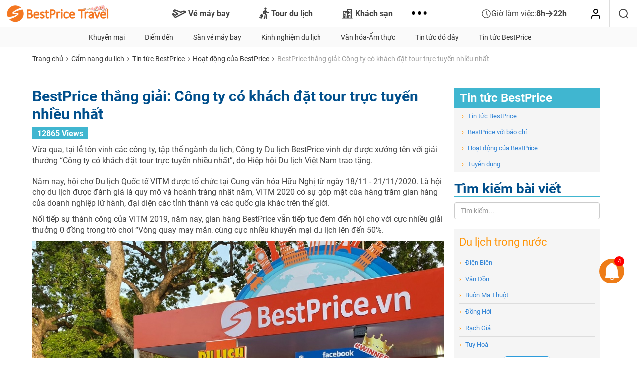

--- FILE ---
content_type: text/html; charset=UTF-8
request_url: https://www.bestprice.vn/blog/tin-tuc-bestprice-7/bestprice-thang-giai-cong-ty-co-khach-dat-tour-truc-tuyen-nhieu-nhat_17-4509.html
body_size: 16287
content:
<!DOCTYPE html>
<html lang="vi-vn" xmlns="http://www.w3.org/1999/xhtml">

<head>
	<meta http-equiv="Content-Type" content="text/html; charset=utf-8" />
	<meta http-equiv="X-UA-Compatible" content="IE=edge">
	<meta name="viewport" content="width=device-width, initial-scale=1.0, user-scalable=0, maximum-scale=1.0" />
	<meta name="keywords" content="" />
	<meta name="description" content="Vừa qua, tại lễ tôn vinh các công ty, tập thể ngành du lịch, Công ty Du lịch BestPrice vinh dự được xướng tên với giải thưởng “Công ty có khách đặt tour trực tuyến nhiều nhất”, do Hiệp hội Du lịch Việt Nam trao tặng. " />
	<meta name="robots" content="index,follow" />
	<meta name="robots" content="max-image-preview:large">

	<meta name="language" content="Vietnamese,vn">
	<meta name="geo.region" content="VN">
	<meta property="og:locale" content="vi_VN">
	<meta property="article:section" content="Travel">
	
			<meta property="og:url" content="https://www.bestprice.vn/blog/tin-tuc-bestprice-7/bestprice-thang-giai-cong-ty-co-khach-dat-tour-truc-tuyen-nhieu-nhat_17-4509.html" />
		<meta property="og:type" content="website" />
		<meta property="og:title" content="BestPrice thắng giải: Công ty có khách đặt tour trực tuyến nhiều nhất" />
		<meta property="og:description" content="Vừa qua, tại lễ tôn vinh các công ty, tập thể ngành du lịch, Công ty Du lịch BestPrice vinh dự được xướng tên với giải thưởng “Công ty có khách đặt tour trực tuyến nhiều nhất”, do Hiệp hội Du lịch Việt Nam trao tặng. " />
		<meta property="og:image" content="https://owa.bestprice.vn/images/articles/uploads/bestprice-thang-giai-cong-ty-co-khach-dat-tour-truc-tuyen-nhieu-nhat-5fbdd807e0e7a.jpg" />
		<meta property="fb:app_id" content="142757919714397" />
	<meta http-equiv="x-dns-prefetch-control" content="on">
	<meta name="format-detection" content="telephone=no">

	<title>BestPrice thắng giải: Công ty có khách đặt tour trực tuyến nhiều nhất - BestPrice</title>

	<base href="https://www.bestprice.vn/" />

	<link rel="dns-prefetch" href="https://owa.bestprice.vn">
	<link rel="preconnect" href="https://owa.bestprice.vn">
	<link rel="dns-prefetch" href="https://www.google-analytics.com/">
	<link rel="dns-prefetch" href="https://www.googletagmanager.com/">
	<link rel="preconnect" href="https://www.google-analytics.com/">
	<link rel="preconnect" href="https://www.googletagmanager.com/">

	<link rel="shortcut icon" href="https://www.bestprice.vn/assets/img/favicon.30052022.ico">
	<link rel="apple-touch-icon" sizes="76x76" href="https://www.bestprice.vn/assets/img/apple-touch-icon-3005.png">

	
	<link rel="canonical" href="https://www.bestprice.vn/blog/tin-tuc-bestprice-7/bestprice-thang-giai-cong-ty-co-khach-dat-tour-truc-tuyen-nhieu-nhat_17-4509.html" />		
	<script type="text/javascript" src="https://www.bestprice.vn/assets/libs/jquery-1.11.2.min.js"></script>
		<script type="text/javascript" src="https://www.bestprice.vn/assets/libs/bootstrap-3.3.7/js/bootstrap.min.js"></script>
		<script type="text/javascript" src="https://www.bestprice.vn/assets/libs/owl-carousel2-2.3.4/dist/owl.carousel.min.22082022.js"></script>
		<script type="text/javascript" src="https://www.bestprice.vn/assets/libs/unveil2/jquery.unveil2.min.js"></script>
		<script type="text/javascript" src="https://www.bestprice.vn/assets/libs/jquery.cookie.min.js"></script>
		<script type="text/javascript" src="https://www.bestprice.vn/assets/dist/js/basic.min.11671f126b.js"></script>
		<script type="text/javascript" src="https://www.bestprice.vn/assets/dist/js/tour_guide.min.6aecf65e91.js"></script>
		<script type="text/javascript" src="https://www.bestprice.vn/assets/dist/js/flight.min.be761d7fd6.js"></script>
		<script type="text/javascript" src="https://www.bestprice.vn/assets/dist/js/authentication.min.fe56a8c14b.js"></script>
		
	<link rel="stylesheet" type="text/css" href="https://www.bestprice.vn/assets/theme/22.0/css/blog_detail.min.15a14369f2.css"/>
		
	<!-- HTML5 Shim and Respond.js IE8 support of HTML5 elements and media queries -->
	<!-- WARNING: Respond.js doesn't work if you view the page via file:// -->
	<!--[if lt IE 9]>
        <script src="<script type="text/javascript" src="https://www.bestprice.vn/assets/built/libs/html5shiv/html5shiv.js"></script>
		"></script>
        <script src="<script type="text/javascript" src="https://www.bestprice.vn/assets/built/libs/respond.js/respond.min.js"></script>
		"></script>
	<![endif]-->



	<script type="text/javascript">
    if (!is_bot() && !is_ip_google_bot()) {
        $.ajax({
            url: "/get-user-info",
            type: "GET",
            cache: false,
            dataType: 'json',
            success: function(data) {
                if (data.is_bot != 1) {
                    init_gtm();
                }
            }
        });
    }

    function init_gtm() {
        // <!-- Google Tag Manager -->
        (function(w, d, s, l, i) {
            w[l] = w[l] || [];
            w[l].push({
                'gtm.start': new Date().getTime(),
                event: 'gtm.js'
            });
            var f = d.getElementsByTagName(s)[0],
                j = d.createElement(s),
                dl = l != 'dataLayer' ? '&l=' + l : '';
            j.async = true;
            j.src =
                'https://www.googletagmanager.com/gtm.js?id=' + i + dl;
            f.parentNode.insertBefore(j, f);
        })(window, document, 'script', 'dataLayer', 'GTM-NB37QGG');


        // window.dataLayer = window.dataLayer || [];

        // function gtag() {
        //     dataLayer.push(arguments);
        // }
        // gtag('js', new Date());

        // gtag('config', 'G-T7D2EED960');
    }
</script>

<noscript><iframe src="https://www.googletagmanager.com/ns.html?id=GTM-NB37QGG" height="0" width="0" style="display:none;visibility:hidden"></iframe></noscript>	
			<script type="application/ld+json">{"@context": "https://schema.org","@type": "WebSite","url": "https://www.bestprice.vn/","potentialAction": {"@type":"SearchAction","target":"https:\/\/www.bestprice.vn\/tim-kiem.html?q={search_term_string}","query-input":"required name=search_term_string"},"name": "BestPrice Travel","alternateName": "BestPrice Travel"}</script>
<script type="application/ld+json">{"@context": "https://schema.org","@type": "Organization","url": "https://www.bestprice.vn/","foundingDate": "2010","logo": "https://www.bestprice.vn/assets/img/bestpricevn-logo-fb-2022.png","contactPoint": [{"@type":"ContactPoint","telephone":"1900 2605","contactType":"customer service","areaServed":"VI"}],"sameAs": ["https://www.facebook.com/BestPricevn", "https://twitter.com/Bestpricevn", "https://www.youtube.com/channel/UCguDhX_n9RFtRobDdva-zvQ"]}</script>
<script type="application/ld+json">{"@context": "https://schema.org","@type": "TravelAgency","@id": "https://www.bestprice.vn/","name": "BestPrice Travel","image": "https://www.bestprice.vn/assets/img/bestpricevn-logo-fb-2022.png","url": "https://www.bestprice.vn/","telephone": "1900 2605","priceRange": "$","address": [{"@type":"PostalAddress","streetAddress":"Floor 11, Vinaconex Diamond Tower, 459C Bach Mai Stress, Bach Mai Ward, Hanoi, Vietnam","addressLocality":"H\u00e0 N\u1ed9i City","addressRegion":"Northeast","postalCode":"100000","addressCountry":{"@type":"Country","name":"VN"}},{"@type":"PostalAddress","streetAddress":"21 Bui Thi XuanStreet, Ben Thanh Precinct, District 1, Ho Chi Minh, Vietnam","addressLocality":"H\u1ed3 Ch\u00ed Minh City","addressRegion":"Southeast","postalCode":"70000","addressCountry":{"@type":"Country","name":"VN"}}],"geo": [{"@type":"GeoCoordinates","latitude":"21.01286","longitude":"105.848399"},{"@type":"GeoCoordinates","latitude":"10.7956","longitude":"106.685277"}],"openingHoursSpecification": {"@type":"OpeningHoursSpecification","dayOfWeek":["http:\/\/schema.org\/Monday","http:\/\/schema.org\/Tuesday","http:\/\/schema.org\/Wednesday","http:\/\/schema.org\/Thursday","http:\/\/schema.org\/Friday"],"opens":"08:30","closes":"17:30"}}</script>
<script type="application/ld+json">{"@context": "https://schema.org","@type": "ItemList","itemListElement": [{"@type":"SiteNavigationElement","position":1,"name":"V\u00e9 M\u00e1y Bay Gi\u00e1 R\u1ebb","description":"\u0110\u1eb7t v\u00e9 m\u00e1y bay gi\u00e1 r\u1ebb: MI\u1ec4N PH\u00cd giao v\u00e9 v\u00e0 taxi s\u00e2n bay","url":"https:\/\/www.bestprice.vn\/ve-may-bay"},{"@type":"SiteNavigationElement","position":2,"name":"Tour Du L\u1ecbch","description":"Tour du l\u1ecbch tr\u1ecdn g\u00f3i, gi\u00e1 t\u1ed1t, cam k\u1ebft ch\u1ea5t l\u01b0\u1ee3ng \u0111\u1ea3m b\u1ea3o","url":"https:\/\/www.bestprice.vn\/tour"},{"@type":"SiteNavigationElement","position":3,"name":"Kh\u00e1ch S\u1ea1n","description":"\u0110\u1eb7t ph\u00f2ng kh\u00e1ch s\u1ea1n gi\u00e1 r\u1ebb, nhi\u1ec1u khuy\u1ebfn m\u00e3i ","url":"https:\/\/www.bestprice.vn\/khach-san"},{"@type":"SiteNavigationElement","position":4,"name":"Combo Du L\u1ecbch","description":"Combo du l\u1ecbch linh ho\u1ea1t h\u01a1n, ti\u1ebft ki\u1ec7m h\u01a1n","url":"https:\/\/www.bestprice.vn\/combo-du-lich"},{"@type":"SiteNavigationElement","position":5,"name":"Du Thuy\u1ec1n Cao C\u1ea5p","description":"Du thuy\u1ec1n H\u1ea1 Long sang tr\u1ecdng, mi\u1ec5n ph\u00ed kayak, kh\u1edfi h\u00e0nh h\u00e0ng ng\u00e0y","url":"https:\/\/www.bestprice.vn\/du-thuyen-ha-long"},{"@type":"SiteNavigationElement","position":6,"name":"Gi\u1edbi Thi\u1ec7u V\u1ec1 BestPrice","description":"H\u01a1n 10 n\u0103m ho\u1ea1t \u0111\u1ed9ng, BestPrice t\u1ef1 tin c\u00f3 t\u1edbi 95% KH h\u00e0i l\u00f2ng tuy\u1ec7t \u0111\u1ed1i","url":"https:\/\/www.bestprice.vn\/gioi-thieu.html"}]}</script>
	<script type="application/ld+json">{"@context": "https://schema.org","@type": "NewsArticle","mainEntityOfPage": {"@type":"WebPage","@id":"https:\/\/www.bestprice.vn\/blog\/tin-tuc-bestprice-7\/bestprice-thang-giai-cong-ty-co-khach-dat-tour-truc-tuyen-nhieu-nhat_17-4509.html"},"headline": "BestPrice thắng giải: Công ty có khách đặt tour trực tuyến nhiều nhất","image": ["https://owa.bestprice.vn/images/articles/large/bestprice-thang-giai-cong-ty-co-khach-dat-tour-truc-tuyen-nhieu-nhat-5fbdd807e0e7a-422x238.jpg"],"datePublished": "2020-11-25T11:08:19+07:00","dateModified": "2022-11-18T13:45:04+07:00","author": {"@type":"Organization","name":"\"BestPrice\"","url":"https:\/\/www.bestprice.vn\/"},"publisher": {"@type":"Organization","name":"C\u00f4ng ty C\u1ed5 ph\u1ea7n C\u00f4ng ngh\u1ec7 Du l\u1ecbch BestPrice","logo":{"@type":"ImageObject","url":"https:\/\/www.bestprice.vn\/assets\/img\/bestpricevn-logo-fb-2022.png"}}}</script>
</head>

<body>

	<header class="header_main" id="headerTop">
	<a class="header_main__logo" href="https://www.bestprice.vn/">
		<img rel="preload" height="36" width="220" src="https://www.bestprice.vn/assets/img/bestpricetravel-logo-tet-2026.png" alt="Công ty du lịch BestPrice">
	</a>
	<div class="header_main__sidebar">
		<div class="header_main__close">
			<i class="ico-x"></i>
		</div>
		<div class="header_main__search" id="search_desktop" style="display: none;">
			<form id="frm_search_text" method="post" action="/tim-kiem" onsubmit="return validate_search_text()">
				<input type="text" class="form-control" name="q" id="search_text" value="" autocomplete="off" placeholder="Bạn muốn đi đâu?">
				<i class="ico-search"></i>
			</form>
			<i id="close" class="ico-x"></i>
		</div>
		<nav class="header_main__menu">
						<ul class="header_main__menu__nav nav nav-pills">
														<li class="menu-0 menu-main">
						<a href="/ve-may-bay">
							<i class="ico-flight"></i>
							Vé máy bay															<i class="ico-right arrow visible-xs"></i>
													</a>
					</li>
														<li class="menu-1 menu-main">
						<a href="/tour">
							<i class="ico-tour"></i>
							Tour du lịch															<i class="ico-right arrow visible-xs"></i>
													</a>
					</li>
														<li class="menu-2 menu-main">
						<a href="/khach-san">
							<i class="ico-hotel"></i>
							Khách sạn 															<i class="ico-right arrow visible-xs"></i>
													</a>
					</li>
														<li class="menu-3 menu-main">
						<a href="/du-thuyen-ha-long">
							<i class="ico-cruise"></i>
							Du thuyền Hạ Long															<i class="ico-right arrow visible-xs"></i>
													</a>
					</li>
														<li class="menu-4 menu-main">
						<a href="/vinpearl">
							<i class="ico-vinpearl"></i>
							Vinpearl															<i class="ico-right arrow visible-xs"></i>
													</a>
					</li>
														<li class="menu-5 menu-main">
						<a href="/combo-du-lich">
							<i class="ico-combo"></i>
							Combo khuyến mại															<i class="ico-right arrow visible-xs"></i>
													</a>
					</li>
														<li class="menu-6 menu-main">
						<a href="/ve-vui-choi">
							<i class="ico-ticket"></i>
							Vé vui chơi															<i class="ico-right arrow visible-xs"></i>
													</a>
					</li>
														<li class="menu-7 menu-main">
						<a href="/visa">
							<i class="ico-visa2"></i>
							Visa															<i class="ico-right arrow visible-xs"></i>
													</a>
					</li>
								<li class="dropdown">
					<div class="dropdown-toggle" id="dropdownMainMenu" data-toggle="dropdown" aria-haspopup="true" aria-expanded="true">
						<i class="ico-dots" style="font-size: 7px;"></i>
					</div>
					<ul class="dropdown-menu" aria-labelledby="dropdownMainMenu">

					</ul>
				</li>
			</ul>
		</nav>
		<div class="login-mobile-menu">
		</div>
	</div>
	<div class="header_main__phone">
		<div class="header_main__phone__content">
			<img height="37" width="38" loading="lazy" src="https://www.bestprice.vn/assets/img/icon/ho-tro.png" alt="Số điện thoại hỗ trợ">
			<div class="header_main__phone__content__row hd_phone_support">
				<p class="row-1"></p>
				<p class="row-2"></p>
			</div>
		</div>

					<div class="login-header"></div>
		
		<button id="button_search" aria-label="Tìm kiếm" class="header_main__phone__search btn-search-header dynamic-menu">
			<i class="ico-search"></i>
		</button>
	</div>
	<div class="header_main__mobile">
		<img class="header_main__mobile__logo" onclick="go_url('https://www.bestprice.vn/')" loading="lazy" height="30" width="30" src="https://www.bestprice.vn/assets/img/bestpricevn_logo_short.png" alt="Công ty du lịch BestPrice">
		<div class="header_main__mobile__hotline" onclick="$(this).toggleClass('on');" id="more_phone_header" data-target="#content_more_phone_header" >
							<i class="ico-phone"></i>
				<img class="ico-phone-top" src="https://www.bestprice.vn/assets/img/icon/hotline.png" alt="phone" width="21" height="21">
				<span>
					1900 2605				</span>
				<i class="header_main__mobile__hotline__arrow ico-chevron-down"></i>
					</div>

					<div class="login-mobile" style="display: inline-flex;margin-left:10px">
				<div class="login-header"></div>
				<i class="header_main__side_menu ico-menu"></i>
			</div>
		
		<div id="content_more_phone_header" style="display: none;">
			<div class="col-phone-11">
				<a href="tel:19002605"><span>Tổng đài:</span><span class="phone">1900 2605</span></a>
			</div>
			<div class="col-phone-11">
				<a href="tel:02473072605"><span>Hà Nội:</span><span class="phone">024 73072605</span></a>
			</div>
			<div class="col-phone-12">
				<a href="tel:02873072605"><span>Hồ Chí Minh:</span><span class="phone">028 73072605</span></a>
			</div>
		</div>
	</div>
</header>
	<main class="main">
														            <nav class="sub-menu-2">
            <div id="bpt-sub-menu-2" class="container">
                <div class="bpt-sub-menu-content-2">
                                                                                        <a class="sub-menu-left sub-menu" href="https://www.bestprice.vn/blog/khuyen-mai-3.html">Khuyến mại</a>
                                                                    <a class=" sub-menu" href="https://www.bestprice.vn/blog/diem-den-8.html">Điểm đến</a>
                                                                    <a class="sub-menu-left sub-menu" href="https://www.bestprice.vn/blog/san-ve-may-bay-2.html">Săn vé máy bay</a>
                                                                    <a class=" sub-menu" href="https://www.bestprice.vn/blog/kinh-nghiem-du-lich-5.html">Kinh nghiệm du lịch</a>
                                                                    <a class="sub-menu-left hidden-xs sub-menu" href="https://www.bestprice.vn/blog/van-hoa-am-thuc-6.html">Văn hóa-Ẩm thực</a>
                                                                    <a class=" hidden-xs sub-menu" href="https://www.bestprice.vn/blog/tin-tuc-do-day-4.html">Tin tức đó đây</a>
                                                                    <a class="sub-menu-left hidden-xs sub-menu" href="https://www.bestprice.vn/blog/tin-tuc-bestprice-7.html">Tin tức BestPrice</a>
                                            
                                            <div class="dropdown">
                            <a class="btn btn-default dropdown-toggle" type="button" id="dropdownSubMenu2" data-toggle="dropdown" aria-haspopup="true" aria-expanded="true">
                                <span class="glyphicon glyphicon-option-horizontal"></span>
                            </a>
                            <ul class="dropdown-menu" aria-labelledby="dropdownSubMenu2">
                                
                                                                        
                                                                        
                                                                        
                                                                        
                                                                            <li class="visible-xs"><a href="https://www.bestprice.vn/blog/van-hoa-am-thuc-6.html">Văn hóa-Ẩm thực</a></li>
                                                                        
                                                                            <li class="visible-xs"><a href="https://www.bestprice.vn/blog/tin-tuc-do-day-4.html">Tin tức đó đây</a></li>
                                                                        
                                                                            <li class="visible-xs"><a href="https://www.bestprice.vn/blog/tin-tuc-bestprice-7.html">Tin tức BestPrice</a></li>
                                                                        
                                                                                                            <li><a href="https://www.bestprice.vn/blog/thong-tin-visa-10.html">Thông tin Visa</a></li>
                                                            </ul>
                        </div>
                                    </div>
            </div>
        </nav>
    
		<nav class="main_nav">
        <ol class="container navigation-banner breadcrumb">
                    <li>
                                                <a href="https://www.bestprice.vn/">Trang chủ</a>            </li>
                    <li>
                                    <i class="ico-right"></i>
                                                <a href="https://www.bestprice.vn/blog/">Cẩm nang du lịch</a>            </li>
                    <li>
                                    <i class="ico-right"></i>
                                                <a title="Tin tức BestPrice" href=https://www.bestprice.vn/blog/tin-tuc-bestprice-7.html>Tin tức BestPrice</a>            </li>
                    <li>
                                    <i class="ico-right"></i>
                                                <a title="Hoạt động của BestPrice" href=https://www.bestprice.vn/blog/tin-tuc-bestprice-7/hoat-dong-cua-bestprice-17.html>Hoạt động của BestPrice</a>            </li>
                    <li>
                                    <i class="ico-right"></i>
                                                <span>BestPrice thắng giải: Công ty có khách đặt tour trực tuyến nhiều nhất</span>            </li>
            </ol>
</nav>
<section class="bpt-blog container blog-page mart10-only-xs margin-bottom-20">

	<div class="blog-category-container bpv-col-left article-details no-padding article-content responsive-description">

		
		<article>
	<header class="name-article bpv-color-title">
		<h1 style="margin-top: 0;">BestPrice thắng giải: Công ty có khách đặt tour trực tuyến nhiều nhất</h1>
	</header>

	<input type="hidden" class="id-article" value="4509">

	<div class="margin-top-10 margin-bottom-10">
		<div class="fb-send" data-href="https://www.bestprice.vn/blog/tin-tuc-bestprice-7/bestprice-thang-giai-cong-ty-co-khach-dat-tour-truc-tuyen-nhieu-nhat_17-4509.html" data-layout="button_count">
		</div>
		<div style="float:left" class="fb-like margin-right-10" data-href="https://www.bestprice.vn/blog/tin-tuc-bestprice-7/bestprice-thang-giai-cong-ty-co-khach-dat-tour-truc-tuyen-nhieu-nhat_17-4509.html" data-layout="button_count" data-action="like" data-show-faces="true" data-share="true">
		</div>

					<span class="article-detail-page article-view" style="color:#FFF; background-color: #40b6d0; font-weight: bold; padding: 3px 10px 1px 10px;">
				12864 Views			</span>
			</div>

		<div class="over-view-article">
		Vừa qua, tại lễ tôn vinh các công ty, tập thể ngành du lịch, Công ty Du lịch BestPrice vinh dự được xướng tên với giải thưởng “Công ty có khách đặt tour trực tuyến nhiều nhất”, do Hiệp hội Du lịch Việt Nam trao tặng. 	</div>

	
	<div class="content-article margin-top-20">
		<p>N&#259;m nay, h&#7897;i ch&#7907; Du l&#7883;ch Qu&#7889;c t&#7871;
VITM &#273;&#432;&#7907;c t&#7893; ch&#7913;c t&#7841;i Cung v&#259;n h&oacute;a H&#7919;u Ngh&#7883; t&#7915; ng&agrave;y 18/11 -
21/11/2020. L&agrave; h&#7897;i ch&#7907; du l&#7883;ch &#273;&#432;&#7907;c &#273;&aacute;nh gi&aacute; l&agrave; quy m&ocirc; v&agrave; ho&agrave;nh
tr&aacute;ng nh&#7845;t n&#259;m, VITM 2020 c&oacute; s&#7921; g&oacute;p m&#7863;t c&#7911;a h&agrave;ng tr&#259;m gian h&agrave;ng c&#7911;a
doanh nghi&#7879;p l&#7919; h&agrave;nh, &#273;&#7841;i di&#7879;n c&aacute;c t&#7881;nh th&agrave;nh v&agrave; c&aacute;c qu&#7889;c gia kh&aacute;c
tr&ecirc;n th&#7871; gi&#7899;i. </p>
<p>N&#7889;i ti&#7871;p s&#7921; th&agrave;nh c&ocirc;ng c&#7911;a VITM
2019, n&#259;m nay, gian h&agrave;ng BestPrice v&#7851;n ti&#7871;p t&#7909;c &#273;em &#273;&#7871;n h&#7897;i ch&#7907; v&#7899;i
c&#7921;c nhi&#7873;u gi&#7843;i th&#432;&#7903;ng 0 &#273;&#7891;ng trong tr&ograve; ch&#417;i &ldquo;V&ograve;ng quay may m&#7855;n,
c&ugrave;ng c&#7921;c nhi&#7873;u khuy&#7871;n m&#7841;i du l&#7883;ch l&ecirc;n &#273;&#7871;n 50%. </p>
<p class="text-center"><img src="https://owa.bestprice.vn/images/articles/uploads/bestprice-thang-giai-cong-ty-co-khach-dat-tour-truc-tuyen-nhieu-nhat-5fbdd7c7edc89.jpg" alt="Gian h&agrave;ng BestPrice t&#7841;i VITM2020" width="840" height="630" rel="preload"></p>
<p class="text-center"><em>Gian h&agrave;ng BestPrice ch&#7853;t k&iacute;n
kh&aacute;ch t&#7841;i VITM 2020</em></p>
<p>N&#7857;m trong khu&ocirc;n kh&#7893; VITM 2020, l&#7877;
t&ocirc;n vinh c&aacute;c danh hi&#7879;u du l&#7883;ch n&#259;m 2019 &#273;&atilde; &#273;&#432;&#7907;c t&#7893; ch&#7913;c long tr&#7885;ng
t&#7841;i Trung t&acirc;m H&#7897;i ngh&#7883; C&ocirc;ng &#272;o&agrave;n. (S&#7889; 1A Y&#7871;t Ki&ecirc;u, Ho&agrave;n Ki&#7871;m, H&agrave;
N&#7897;i).</p>
<p>N&#259;m 2019 &#273;&#432;&#7907;c coi l&agrave; m&#7897;t n&#259;m kh&aacute;
th&agrave;nh c&ocirc;ng c&#7911;a ng&agrave;nh du l&#7883;ch. Ch&#7881; t&iacute;nh h&#7871;t n&#259;m 2019, ch&uacute;ng ta &#273;&atilde;
&#273;&oacute;n &#273;&#7871;n 18 tri&#7879;u l&#432;&#7907;t kh&aacute;ch Qu&#7889;c t&#7871; &#273;&#7871;n th&#259;m Vi&#7879;t Nam v&agrave; ph&#7909;c v&#7909;
h&#417;n 85 tri&#7879;u kh&aacute;ch n&#7897;i &#273;&#7883;a. Ch&iacute;nh v&igrave; v&#7853;y, H&#7897;i &#273;&#7891;ng thi &#273;ua khen
th&#432;&#7903;ng c&#7911;a Hi&#7879;p h&#7897;i Du l&#7883;ch &#273;&atilde; t&#7893; ch&#7913;c l&#7877; t&ocirc;n vinh nh&#7857;m trao gi&#7843;i
cho nh&#7919;ng C&ocirc;ng ty, t&#7853;p th&#7875;, c&aacute; nh&acirc;n xu&#7845;t s&#7855;c c&#7911;a ng&agrave;nh du l&#7883;ch.
Gi&#7843;i th&#432;&#7903;ng &#273;&#432;&#7907;c &#273;&aacute;nh gi&aacute; d&#7921;a tr&ecirc;n nhi&#7873;u h&#7841;ng m&#7909;c v&agrave; nhi&#7873;u ti&ecirc;u ch&iacute;
kh&aacute;c nhau &#273;&#7871;n t&#7915; ban t&#7893; ch&#7913;c. </p>
<p class="text-center"><img alt="VITM 2020" width="840" height="511" class="bp-lazy-load" data-src="https://owa.bestprice.vn/images/articles/uploads/bestprice-thang-giai-cong-ty-co-khach-dat-tour-truc-tuyen-nhieu-nhat-5fbdd7c7edd7e.JPG"></p>
<p class="text-center"><em>Bu&#7893;i l&#7877; t&ocirc;n vinh c&aacute;c danh
hi&#7879;u du l&#7883;ch n&#259;m 2019 t&#7841;i VITM </em></p>
<p>Trong l&#7877; t&ocirc;n vinh, C&ocirc;ng ty Du l&#7883;ch
BestPrice &#273;&#432;&#7907;c vinh danh v&#7899;i gi&#7843;i th&#432;&#7903;ng &ldquo;C&ocirc;ng ty c&oacute; kh&aacute;ch &#273;&#7863;t tour
tr&#7921;c tuy&#7871;n nhi&#7873;u nh&#7845;t 2019&rdquo;. Theo ban t&#7893; ch&#7913;c ch&#432;&#417;ng tr&igrave;nh, gi&#7843;i
th&#432;&#7903;ng n&agrave;y ch&#7881; c&oacute; duy nh&#7845;t 3 &#273;&#417;n v&#7883; &#273;&#432;&#7907;c khen th&#432;&#7903;ng. B&ecirc;n c&#7841;nh
BestPrice c&ograve;n c&oacute; 2 &#273;&#417;n v&#7883; kh&aacute;ch l&agrave; C&ocirc;ng ty Vietravel v&agrave; Saigon
Tourist c&#361;ng &#273;&#432;&#7907;c x&#432;&#7899;ng t&ecirc;n trong h&#7841;ng m&#7909;c n&agrave;y. Gi&#7843;i th&#432;&#7903;ng trao
t&#7863;ng &#273;&#432;&#7907;c ban t&#7893; ch&#7913;c &#273;&aacute;nh gi&aacute; d&#7921;a tr&ecirc;n nhi&#7873;u ti&ecirc;u ch&iacute; kh&#7855;t khe,
c&#361;ng nh&#432; so s&aacute;nh minh b&#7841;ch c&aacute;c s&#7889; li&#7879;u v&#7873; &#273;&#417;n h&agrave;ng, doanh thu b&aacute;n
h&agrave;ng c&#7911;a c&aacute;c &#273;&#417;n v&#7883; l&#7919; h&agrave;nh tr&#7921;c tuy&#7871;n. </p>
<p>Trong bu&#7893;i l&#7877;, &ocirc;ng B&ugrave;i Thanh T&uacute; -
Gi&aacute;m &#273;&#7889;c Marketing, &#273;&#7841;i di&#7879;n C&ocirc;ng ty Du l&#7883;ch BestPrice ph&aacute;t bi&#7875;u:
&ldquo;Ch&uacute;ng t&ocirc;i nh&#7853;n &#273;&#432;&#7907;c gi&#7843;i th&#432;&#7903;ng C&ocirc;ng ty c&oacute; kh&aacute;ch &#273;&#7863;t tour tr&#7921;c
tuy&#7871;n nhi&#7873;u nh&#7845;t 2019 l&agrave; nh&#7901; s&#7921; &#7911;ng h&#7897;, tin y&ecirc;u c&#7911;a kh&aacute;ch h&agrave;ng &#273;&#7889;i
v&#7899;i BestPrice. Gi&#7843;i th&#432;&#7903;ng c&#361;ng l&agrave; minh ch&#7913;ng cho nh&#7919;ng n&#7895; l&#7921;c
kh&ocirc;ng ng&#7915;ng c&#7911;a to&agrave;n th&#7875; l&atilde;nh &#273;&#7841;o, c&aacute;n b&#7897; nh&acirc;n vi&ecirc;n BestPrice trong
th&#7901;i gian qua.&rdquo;</p>
<p class="text-center"><img alt="BestPrice nh&#7853;n gi&#7843;i" width="840" height="630" class="bp-lazy-load" data-src="https://owa.bestprice.vn/images/articles/uploads/bestprice-thang-giai-cong-ty-co-khach-dat-tour-truc-tuyen-nhieu-nhat-5fbdd807e0e7a.jpg"></p>
<p class="text-center"><em>&Ocirc;ng B&ugrave;i Thanh T&uacute; - &#272;&#7841;i di&#7879;n c&ocirc;ng
ty du l&#7883;ch BestPrice l&ecirc;n nh&#7853;n gi&#7843;i. </em></p>
<p>&Ocirc;ng chia s&#7867; th&ecirc;m, ch&uacute; tr&#7885;ng v&agrave;o
chuy&#7875;n &#273;&#7889;i s&#7889; &#273;&#7875; n&#7855;m b&#7855;t nhu c&#7847;u kh&aacute;ch h&agrave;ng th&#7901;i &#273;i&#7875;m n&agrave;y, n&ecirc;n
BestPrice li&ecirc;n t&#7909;c c&#7853;p nh&#7853;t website &#273;&#7875; kh&aacute;ch h&agrave;ng c&oacute; nh&#7919;ng tr&#7843;i
nghi&#7879;m tuy&#7879;t v&#7901;i nh&#7845;t. Kh&aacute;ch h&agrave;ng c&oacute; th&#7875; thao t&aacute;c b&#7857;ng v&agrave;i c&aacute;i
click chu&#7897;t &#273;&atilde; c&oacute; ngay trong tay d&#7883;ch v&#7909; du l&#7883;ch m&agrave; kh&aacute;ch h&agrave;ng mong
mu&#7889;n. </p>
<p>B&ecirc;n c&#7841;nh &#273;&oacute;, BestPrice c&#361;ng li&ecirc;n
t&#7909;c &#273;&#7849;y nh&#7919;ng ch&#432;&#417;ng tr&igrave;nh khuy&#7871;n m&#7841;i tr&#7921;c tuy&#7871;n v&agrave;o c&aacute;c d&#7883;p l&#7877;,
T&#7871;t, gi&#7843;m gi&aacute; khi kh&aacute;ch &#273;&#7863;t d&#7883;ch v&#7909; s&#7899;m, mi&#7877;n ph&iacute; thu ti&#7873;n t&#7841;i
nh&agrave;,.... B&ecirc;n c&#7841;nh &#273;&oacute;, BestPrice c&ograve;n h&#7907;p t&aacute;c ch&#7863;t ch&#7869; v&#7899;i c&aacute;c ng&acirc;n
h&agrave;ng l&#7899;n nh&#432;: Vietcombank, Techcombank, Nam &Aacute; bank,... &#273;&#7875; kh&aacute;ch d&#7877;
d&agrave;ng thanh to&aacute;n d&#7883;ch v&#7909; d&ugrave; &#7903; b&#7845;t c&#7913; n&#417;i &#273;&acirc;u. </p>
<p>Gi&#7843;i th&#432;&#7903;ng m&agrave; BestPrice nh&#7853;n &#273;&#432;&#7907;c
ch&iacute;nh l&agrave; ngu&#7891;n &#273;&#7897;ng l&#7921;c to l&#7899;n &#273;&#7875; C&ocirc;ng ty ti&#7871;p t&#7909;c ph&#7845;n &#273;&#7845;u, ph&aacute;t
huy nh&#7919;ng th&#7871; m&#7841;nh m&igrave;nh &#273;&#7875; ph&#7909;c v&#7909; kh&aacute;ch h&agrave;ng &#273;&#432;&#7907;c t&#7889;t
h&#417;n. </p>
<p>NT D&#432;&#417;ng</p>	</div>

	<div class="margin-top-10 margin-bottom-10">
		<div id="fb-root"></div>
		<div class="fb-send" data-href="https://www.bestprice.vn/blog/tin-tuc-bestprice-7/bestprice-thang-giai-cong-ty-co-khach-dat-tour-truc-tuyen-nhieu-nhat_17-4509.html" data-layout="button_count">
		</div>
		<div style="float:left" class="fb-like margin-right-10" data-href="https://www.bestprice.vn/blog/tin-tuc-bestprice-7/bestprice-thang-giai-cong-ty-co-khach-dat-tour-truc-tuyen-nhieu-nhat_17-4509.html" data-layout="button_count" data-action="like" data-show-faces="true" data-share="true">
		</div>

					<span class="article-detail-page" style="color:#FFF; background-color: #40b6d0; font-weight: bold; padding: 3px 10px 1px 10px;">
				12864 Views			</span>
			</div>
</article>

<div class="more-article">
				<h2 class="margin-top-30 bpv-color-title"> Các bài viết cùng chuyên mục </h2>
		<div class="more-article-similar" id="list_more_articles">
			<div class="row more-article-row margin-bottom-20">
															<div class="col-xs-4 col-xsm-12">
							<a class="margin-bottom-5" href="/blog/tin-tuc-bestprice-7/bestprice-duoc-vinh-danh-top-10-nhan-hieu-thuong-hieu-noi-tieng_17-1364.html"> <img alt="BestPrice được vinh danh “Top 10 nhãn hiệu – thương hiệu nổi tiếng”" width="266" height="150" class="img-responsive bp-lazy-load" alt="BestPrice được vinh danh “Top 10 nhãn hiệu – thương hiệu nổi tiếng”" data-src="https://owa.bestprice.vn/images/articles/medium/bestprice-duoc-vinh-danh-top-10-nhan-hieu-thuong-hieu-noi-tieng-2014-543cae8bc14d6-266x150.jpg"> </a>
							<div class="text-left margin-top-10" style="min-height: 40px;">
								<a class="name" href="/blog/tin-tuc-bestprice-7/bestprice-duoc-vinh-danh-top-10-nhan-hieu-thuong-hieu-noi-tieng_17-1364.html"> BestPrice được vinh danh “Top 10 nhãn hiệu – thương hiệu nổi tiếng” </a>
							</div>
						</div>
																				<div class="col-xs-4 col-xsm-12">
							<a class="margin-bottom-5" href="/blog/tin-tuc-bestprice-7/cuoc-thi-anh-minh-di-choi-nhe-khong-the-bo-lo_17-1369.html"> <img alt="Cuộc thi ảnh “Mình đi chơi nhé!” không thể bỏ lỡ." width="266" height="150" class="img-responsive bp-lazy-load" alt="Cuộc thi ảnh “Mình đi chơi nhé!” không thể bỏ lỡ." data-src="https://owa.bestprice.vn/images/articles/medium/cuoc-thi-anh-minh-di-choi-nhe-khong-the-bo-lo-547683cdeed84-266x150.jpg"> </a>
							<div class="text-left margin-top-10" style="min-height: 40px;">
								<a class="name" href="/blog/tin-tuc-bestprice-7/cuoc-thi-anh-minh-di-choi-nhe-khong-the-bo-lo_17-1369.html"> Cuộc thi ảnh “Mình đi chơi nhé!” không thể bỏ lỡ. </a>
							</div>
						</div>
																				<div class="col-xs-4 col-xsm-12">
							<a class="margin-bottom-5" href="/blog/tin-tuc-bestprice-7/con-sot-ve-ngon-tay-chao-dao-cu-dan-mang_17-1373.html"> <img alt="Cơn sốt vẽ ngón tay chao đảo cư dân mạng" width="266" height="150" class="img-responsive bp-lazy-load" alt="Cơn sốt vẽ ngón tay chao đảo cư dân mạng" data-src="https://owa.bestprice.vn/images/articles/medium/con-sot-ve-ngon-tay-chao-dao-cu-dan-mang-547beecd6f482-266x150.png"> </a>
							<div class="text-left margin-top-10" style="min-height: 40px;">
								<a class="name" href="/blog/tin-tuc-bestprice-7/con-sot-ve-ngon-tay-chao-dao-cu-dan-mang_17-1373.html"> Cơn sốt vẽ ngón tay chao đảo cư dân mạng </a>
							</div>
						</div>
																																																																																																																																																																																																																																																																																																																																																																																																																																																																																																																																																																																																																																																																																																																																																																																																																																																																																																																																																																																																																																																																																																																																																																																																																																																																																																																																																																																																																																																																																																																																																																																																																																																																																																																																													</div>
		</div>
					<div class="no-padding text-center margin-bottom-20">
				<button id='btn_show_more_article' data-page="3" data-count="188" data-more="/blog/xem-them/tin-tuc-bestprice-7/bestprice-thang-giai-cong-ty-co-khach-dat-tour-truc-tuyen-nhieu-nhat_17-4509.html" onclick="show_more_article()" class="btn btn-border-blue btn-view-more-article  btn-show-extra">Xem thêm</button>
			</div>
				<script type="text/javascript">
		function show_more_article() {
			var page = $('#btn_show_more_article').attr('data-page');
			var total = $('#btn_show_more_article').attr('data-count');
			var base_url = window.location.origin;
			var url = base_url + $('#btn_show_more_article').attr('data-more');
			url = url.replace(/([^:]\/)\/+/g, "$1");
			$.ajax({
				url: url,
				type: 'post',
				dataType: 'json',
				data: {
					'page': page
				},
				success: function(value) {
					$('#list_more_articles').append(value.html);
					$('#btn_show_more_article').attr('data-page', value.page);
					if (value.page > total) {
						$('#btn_show_more_article').hide();
					}
				}
			});
		}
	</script>
</div>

<div onclick="go_position_top()" class="btn-go-top">
	<i class="ico-arrow-top"></i>
</div>	</div>

	<div class=" category padding-left-20 bpv-col-right">

		        <div class="margin-bottom-20 list-sub-category-side">
        <div class="title-list-sub">
                            <p class="list-subcat-header" style="font-weight: bold; line-height: 28px; font-size: 24px;">
                    Tin tức BestPrice                </p>
                    </div>
        <div class="item-sub-category">
            <a class="list-group-item list-subcat-item no-border des_nav_link  sub-list-first-item" href="/blog/tin-tuc-bestprice-7.html">
                <span class="bpv-color-orange arrow-orange margin-right-5">&rsaquo;</span>
                Tin tức BestPrice            </a>
                                                                    <a class="list-group-item no-border list-subcat-item des_nav_link " href="/blog/tin-tuc-bestprice-7/bestprice-voi-bao-chi-15.html">
                        <span class="bpv-color-orange arrow-orange margin-right-5">&rsaquo;</span>
                        BestPrice với báo chí                    </a>
                                                        <a class="list-group-item no-border list-subcat-item des_nav_link " href="/blog/tin-tuc-bestprice-7/hoat-dong-cua-bestprice-17.html">
                        <span class="bpv-color-orange arrow-orange margin-right-5">&rsaquo;</span>
                        Hoạt động của BestPrice                    </a>
                                                        <a class="list-group-item no-border list-subcat-item des_nav_link " href="/blog/tin-tuc-bestprice-7/tuyen-dung-34.html">
                        <span class="bpv-color-orange arrow-orange margin-right-5">&rsaquo;</span>
                        Tuyển dụng                    </a>
                                    </div>
    </div>

		<div class="bpv-search-article hidden-xs margin-bottom-20">
			<p style="font-size: 28px; font-weight: bold; line-height: 28px; margin-bottom: 10px;" class="bpv-color-title search-article-title">Tìm kiếm bài viết</p>
		<div class="margin-bottom-10 bpv-search-article">
		<form role="form" id="tour_guide_search_form" name="tour_guide_search_form" method="get" action="https://www.bestprice.vn/blog/search">
			<input type="text" class="form-control" name="search_article" id="search_article" value="" placeholder="Tìm kiếm...">
			<button type="submit" id="icon_search_article" class="glyphicon glyphicon-search"></button>
		</form>
	</div>
</div>
		
		<div class="bpt-tour-destinations margin-bottom-20 padding-bottom-0">
    	<div class="margin-bottom-20">
		<p style="font-size: 22px;" class="box-heading no-margin bpv-color-orange text-weight-normal">Du lịch trong nước</ơ>

		<div>
							<a class="list-group-item nav-item no-border des_nav_link" href="/blog/diem-den-8/dien-bien-14.html">
					<span class="bpv-color-orange arrow-orange margin-right-5">&rsaquo;</span>
					Điện Biên				</a>
							<a class="list-group-item nav-item  des_nav_link" href="/blog/diem-den-8/van-don-998.html">
					<span class="bpv-color-orange arrow-orange margin-right-5">&rsaquo;</span>
					Vân Đồn				</a>
							<a class="list-group-item nav-item  des_nav_link" href="/blog/diem-den-8/buon-ma-thuot-9.html">
					<span class="bpv-color-orange arrow-orange margin-right-5">&rsaquo;</span>
					Buôn Ma Thuột				</a>
							<a class="list-group-item nav-item  des_nav_link" href="/blog/diem-den-8/dong-hoi-15.html">
					<span class="bpv-color-orange arrow-orange margin-right-5">&rsaquo;</span>
					Đồng Hới				</a>
							<a class="list-group-item nav-item  des_nav_link" href="/blog/diem-den-8/rach-gia-18.html">
					<span class="bpv-color-orange arrow-orange margin-right-5">&rsaquo;</span>
					Rạch Giá				</a>
							<a class="list-group-item nav-item  des_nav_link" href="/blog/diem-den-8/tuy-hoa-21.html">
					<span class="bpv-color-orange arrow-orange margin-right-5">&rsaquo;</span>
					Tuy Hoà				</a>
					</div>
					<div id="hidden_list_domestic_navigation" class="no-display">
				<div>
											<a class="list-group-item nav-item des_nav_link" href="/blog/diem-den-8/ben-tre-279.html">
							<span class="bpv-color-orange arrow-orange margin-right-5">&rsaquo;</span>
							Bến Tre						</a>
											<a class="list-group-item nav-item des_nav_link" href="/blog/diem-den-8/ca-mau-8.html">
							<span class="bpv-color-orange arrow-orange margin-right-5">&rsaquo;</span>
							Cà Mau						</a>
											<a class="list-group-item nav-item des_nav_link" href="/blog/diem-den-8/can-tho-7.html">
							<span class="bpv-color-orange arrow-orange margin-right-5">&rsaquo;</span>
							Cần Thơ						</a>
											<a class="list-group-item nav-item des_nav_link" href="/blog/diem-den-8/phu-yen-272.html">
							<span class="bpv-color-orange arrow-orange margin-right-5">&rsaquo;</span>
							Phú Yên						</a>
											<a class="list-group-item nav-item no-border des_nav_link" href="/blog/diem-den-8/quang-nam-292.html">
							<span class="bpv-color-orange arrow-orange margin-right-5">&rsaquo;</span>
							Quảng Nam						</a>
											<a class="list-group-item nav-item des_nav_link" href="/blog/diem-den-8/tay-ninh-289.html">
							<span class="bpv-color-orange arrow-orange margin-right-5">&rsaquo;</span>
							Tây Ninh						</a>
											<a class="list-group-item nav-item des_nav_link" href="/blog/diem-den-8/vung-tau-101.html">
							<span class="bpv-color-orange arrow-orange margin-right-5">&rsaquo;</span>
							Vũng Tàu						</a>
									</div>
			</div>
			<div class="list-group-item text-center no-border des_nav_link" id="toggle_full_list_domestic_navigation">
				<span class="btn btn-border-blue btn-sm" id="btn_full_list_domestic_navigation" data-showVal="more">
					Xem thêm					<i class="icon icon-chevron-down"></i>
				</span>
				</button>
						</div>
			<div class="margin-bottom-20">
		<p style="font-size: 22px;" class="box-heading no-margin bpv-color-orange text-weight-normal">Du lịch nước ngoài</p>

		<div>
							<a class="list-group-item nav-item no-border des_nav_link" href="/blog/diem-den-8/cong-hoa-sec-52.html">
					<span class="bpv-color-orange arrow-orange margin-right-5">&rsaquo;</span>
					Cộng hoà Séc				</a>
							<a class="list-group-item nav-item des_nav_link" href="/blog/diem-den-8/tay-ban-nha-405.html">
					<span class="bpv-color-orange arrow-orange margin-right-5">&rsaquo;</span>
					Tây Ban Nha				</a>
					</div>
					<div id="hidden_list_outbound_navigation" class="no-display">
				<div>
											<a class="list-group-item nav-item no-border des_nav_link" href="/blog/diem-den-8/bi-380.html">
							<span class="bpv-color-orange arrow-orange margin-right-5">&rsaquo;</span>
							Bỉ						</a>
											<a class="list-group-item nav-item des_nav_link" href="/blog/diem-den-8/luxembourg-600.html">
							<span class="bpv-color-orange arrow-orange margin-right-5">&rsaquo;</span>
							Luxembourg						</a>
											<a class="list-group-item nav-item des_nav_link" href="/blog/diem-den-8/monaco-629.html">
							<span class="bpv-color-orange arrow-orange margin-right-5">&rsaquo;</span>
							Monaco						</a>
											<a class="list-group-item nav-item des_nav_link" href="/blog/diem-den-8/thuy-dien-397.html">
							<span class="bpv-color-orange arrow-orange margin-right-5">&rsaquo;</span>
							Thụy Điển						</a>
											<a class="list-group-item nav-item des_nav_link" href="/blog/diem-den-8/ao-429.html">
							<span class="bpv-color-orange arrow-orange margin-right-5">&rsaquo;</span>
							Áo						</a>
											<a class="list-group-item nav-item des_nav_link" href="/blog/diem-den-8/dan-mach-398.html">
							<span class="bpv-color-orange arrow-orange margin-right-5">&rsaquo;</span>
							Đan Mạch						</a>
									</div>
			</div>
			<div class="list-group-item text-center no-border des_nav_link" id="toggle_full_list_outbound_navigation">
				<span class="btn btn-border-blue btn-sm" id="btn_full_list_outbound_navigation" data-showVal="more">
					Xem thêm					<i class="icon icon-chevron-down"></i>
				</span>
			</div>
			</div>
</div>
		
			</div>
</section>

<section id="tab_question" class="container questions">
            <div class="content-middle">
                            <div class="div-title" style="overflow: hidden;">
                <h2 id="h_tab_qa" class="question-title pull-left">Hỏi đáp</h2>
                <span class="count"> (1)</span>
            </div>
                <div class="lst">
            <div class="q-ask">
                <div class="col-md-10 col-ques">
                    <textarea class="form-control text-are" id="quest_content" rows="2" name="question" placeholder="Mời bạn để lại câu hỏi..."></textarea>
                </div>
                <div class="col-md-2 col-xs-12 col-btn-ques">
                    <input type="hidden" id="page_id" value="YmxvZy90aW4tdHVjLWJlc3RwcmljZS03L2Jlc3RwcmljZS10aGFuZy1naWFpLWNvbmctdHktY28ta2hhY2gtZGF0LXRvdXItdHJ1Yy10dXllbi1uaGlldS1uaGF0XzE3LTQ1MDkuaHRtbA==">
                    <button class="btn btn-default btn-block btn-question btn-question-create" data-type="1" onclick="show_modal('', 1)">Đặt câu hỏi</button>
                </div>
            </div>
            
            <div class="list-question">
                                    <div class="q-item">
                        <div class="q-question">
                            <i class="ico-q icon-question"></i>
                            <div class="ques-name">
                                Hung Nguyen, <time>18/10/2022</time>
                                <span class="pull-right reply" onclick="reply_question(26511, 'Hung Nguyen')">
                                    <i class="ico-reply"></i>
                                    <span id="reply_26511">Trả lời</span>
                                </span>
                            </div>
                            <div class="q-text"><p>Gia dinh toi co 7 nguoi muon di tour 5 ngay o Ha Giang. Xin cho biet gia tien tour voi Khach san 3 sao tro len. Neu duoc xin goi lich trinh cua tour voi ten cua hotel</p></div>
                        </div>
                                                    <div class="list-ans">
                                                                    <div class="q-answers">
                                        <i class="ico-a icon-answer"></i>
                                        <div class="q-answers-item">
                                            <div class="ques-name">
                                                BestPrice Travel                                                <span class="pull-right reply" onclick="reply_question(26511, 'BestPrice Travel')">
                                                    <i class="ico-reply"></i>
                                                    <span id="reply_26511"></span>
                                                </span>
                                                <span class="pull-right vote margin-right-20" onclick="voting_question(23064)">
                                                    <i class="ico-like"></i>
                                                    <span id="vote_23064">5</span>
                                                </span>
                                            </div>
                                            <div class="q-text"><p>BestPrice cảm ơn anh T&acirc;n Nguyễn đ&atilde; gửi c&acirc;u hỏi, nh&acirc;n vi&ecirc;n tư vấn tour sẽ li&ecirc;n hệ trực tiếp tới anh để cung cấp lịch tr&igrave;nh cụ thể nh&eacute; ạ</p></div>
                                        </div>
                                    </div>
                                                            </div>
                                                <div class="q-ask q-reply q-reply-26511 margin-top-10" style="display: none;">
                            <div class="col-md-10 col-ques">
                                <textarea placeholder="Mời bạn để lại câu trả lời..." class="form-control text-are" id="quest_content_26511" rows="2" name="question" placeholder="Mời bạn để lại câu hỏi..."></textarea>
                            </div>
                            <div class="col-md-2 col-xs-12 col-btn-ques">
                                <button class="btn btn-default btn-block btn-question btn-question-26511" data-toggle="modal" data-type="2" onclick="show_modal(26511, 2)" data-id="26511" data-target="#questions_modal">Gửi</button>
                            </div>
                        </div>
                    </div>
                            </div>

                    </div>
            </div>

        </section>
<section id="questions_modal" class="modal-questions modal fade" data-type="1" data-id="" role="dialog">
    <div class="modal-dialog">
        <div class="modal-content">
            <div class="modal-header" style="padding: 10px 15px 7px 15px;">
                <button type="button" class="close" data-dismiss="modal" aria-label="Close"><span aria-hidden="true">&times;</span></button>
                <div class="h4 modal-title" id="myModalLabel">Thông tin người gửi</div>
            </div>
            <div class="modal-body">
                <input type="hidden" id="page_id" value="YmxvZy90aW4tdHVjLWJlc3RwcmljZS03L2Jlc3RwcmljZS10aGFuZy1naWFpLWNvbmctdHktY28ta2hhY2gtZGF0LXRvdXItdHJ1Yy10dXllbi1uaGlldS1uaGF0XzE3LTQ1MDkuaHRtbA==">
                <input type="hidden" id="question_content" value="">
                <div class="row form-group">
                    <div class="col-xs-3">
                        <select class="form-control" id="question_gender" name="question_gender">
                                                            <option value="1" >Ông</option>
                                                            <option value="2" >Bà</option>
                                                            <option value="3" >Anh</option>
                                                            <option value="4" >Chị</option>
                                                    </select>
                    </div>
                    <div class="col-xs-9">
                        <input type="text" placeholder="Họ tên" class="form-control" id="question_name" name="question_name" value="">
                    </div>
                </div>
                <div class="row form-group">
                    <div class="col-xs-12">
                        <input type="text" placeholder="Số điện thoại" class="form-control" id="question_phone" name="question_phone" value="">
                    </div>
                </div>

                <div class="row form-group">
                    <div class="col-xs-12">
                        <input type="text" placeholder="Email" class="form-control" id="question_email" name="question_email" value="">
                    </div>
                </div>

                <div class="row margin-top-10">
                    <div class="col-xs-12 text-center ">
                        <button type="button" class="btn btn-default btn-orange btn-lg" onclick="send_question()">Gửi câu hỏi</button>
                    </div>
                </div>
            </div>
        </div>
    </div>
</section>

<section class="modal fade" id="modal_thank_you">
    <div class="modal-dialog">
        <div class="modal-content">
            <div class="modal-header">
                <div class="border-icon-ok"><i class="ico-check"></i></div>
                <button type="button" class="close" data-dismiss="modal" aria-hidden="true">&times;</button>
            </div>
            <div class="modal-body">
            </div>
        </div>
    </div>
</section>
								<section class="modal submit-combo-modal fade" tabindex="-1" role="dialog" id="quick_contact_price" aria-labelledby="_quick_submit_service_quick_form" aria-hidden="true">
    <div class="modal-dialog modal-dialog-combo" role="document">
        <div class="modal-content">
            <div class="modal-header">
                <div style="text-transform: uppercase;" class="h5 modal-title" id="_quick_submit_service_quick_form">GỬI YÊU CẦU:<br><span class="lbl-service-name"></span> </div>
                <button type="button" class="close" data-dismiss="modal" aria-label="Close">
                    <span aria-hidden="true">&times;</span>
                </button>
            </div>
            <div class="modal-body" id="data_submit_quick_form">
                <div class="success-content" style="display: none;">
                    <span class="icon-2 icon-check-success"></span>
                    <p class="title">Gửi yêu cầu thành công</p>
                    <div class="margin-bottom-5">Cảm ơn Quý khách đã quan tâm tới dịch vụ của BestPrice.</div>
                    <div>Chúng tôi đang xử lý thông tin và sẽ liên hệ với quý khách qua số điện thoại<strong id="cus_phone"></strong></div>
                    <button type="button" class="btn btn-orange margin-top-15 btn-close-popup" onclick="$('.submit-combo-modal .close').click();">Đóng</button>
                </div>

                <div class="form-content">
                    <div id="rate_msg" class="rate-msg text-warning margin-bottom-15" style="display: none;"></div>

                    <div class="form-group row margin-bottom-25">
                        <div class="col-xs-6 col-sm-4 quick-check-in-date">
                            <label class="lbl-departure-date" for="checkin_date">Ngày khởi hành:</label>
                            <label class="lbl-check-in-date" for="checkin_date" style="display: none;">Ngày nhận phòng:</label>
                            	<div class="icon-before">
		<input type="text" id="date-quick-form" readonly autocomplete="off" placeholder="dd/mm/yyyy" name="dis_date_quick_form" value="" class="form-control bpv-date-input date-quick-form departure-date" style="background: #fff;" onchange="change_datepicker_date('#date-quick-form', '','','')" />
					<i class="ico-calendar-form-v2"></i>
			</div>
<input type="hidden" id="dpk_is_load_date-quick-form" value="1" />

<input type="hidden" class="bpdatepicker" data-selected-date="" data-month-id="month-quick-form" data-day-id="day-quick-form" data-date-id="date-quick-form" data-loading-asyn="1" data-available-dates="[]">                        </div>

                        <div class="col-xs-6 col-sm-4 quick-check-out-date" style="display: none;">
                            <label for="checkout_date">Ngày trả phòng:</label>
                            	<div class="icon-before">
		<input type="text" id="date-checkout-quick-form" readonly autocomplete="off" placeholder="dd/mm/yyyy" name="dis_date_checkout_quick_form" value="" class="form-control bpv-date-input date-checkout-quick-form departure-date" style="background: #fff;" onchange="change_datepicker_date('#date-checkout-quick-form', '','','')" />
					<i class="ico-calendar-form-v2"></i>
			</div>
<input type="hidden" id="dpk_is_load_date-checkout-quick-form" value="1" />

<input type="hidden" class="bpdatepicker" data-selected-date="" data-month-id="month-checkout-quick-form" data-day-id="day-checkout-quick-form" data-date-id="date-checkout-quick-form" data-loading-asyn="1" data-available-dates="[]">                        </div>

                        <div class="col-xs-6 col-sm-4 quick-number-voucher" style="display: none;">
                            <label for="checkout_date">Số lượng:</label>
                            <select class="form-control number_voucher" name="number_voucher">
                                                                    <option value="0">0</option>
                                                                    <option value="1">1</option>
                                                                    <option value="2">2</option>
                                                                    <option value="3">3</option>
                                                                    <option value="4">4</option>
                                                                    <option value="5">5</option>
                                                                    <option value="6">6</option>
                                                                    <option value="7">7</option>
                                                                    <option value="8">8</option>
                                                                    <option value="9">9</option>
                                                                    <option value="10">10</option>
                                                                    <option value="11">11</option>
                                                                    <option value="12">12</option>
                                                                    <option value="13">13</option>
                                                                    <option value="14">14</option>
                                                                    <option value="15">15</option>
                                                                    <option value="16">16</option>
                                                                    <option value="17">17</option>
                                                                    <option value="18">18</option>
                                                                    <option value="19">19</option>
                                                            </select>
                        </div>

                        <div class="col-xs-6 col-sm-4 quick-departing-from">
                            <label class="depart_from" for="checkin_date">Điểm khởi hành:</label>
                            <select class="form-control departing-from" name="departing_from_quick_form">
                                                                    <option value="2" >Hà Nội</option>
                                                                    <option value="3" >Hồ Chí Minh</option>
                                                                    <option value="4" >Đà Nẵng</option>
                                                                    <option value="11" >Hải Phòng</option>
                                                            </select>
                        </div>
                    </div>

                    <div class="form-group row margin-bottom-20">
                        <input type="hidden" class="market_id" value="">
                        <input type="hidden" class="service_id" value="">
                        <input type="hidden" class="service_name" value="">
                        <input type="hidden" class="is_outbound" value="">
                        <input type="hidden" class="price_from" value="">
                        <input type="hidden" class="destination_id" value="">
                        <div class="col-xs-4">
                            <label for="adults">Người lớn</label>
                            <select class="form-control" name="ADT" id="adt">
                                                                    <option value="1"  selected="selected">1</option>
                                                                    <option value="2" >2</option>
                                                                    <option value="3" >3</option>
                                                                    <option value="4" >4</option>
                                                                    <option value="5" >5</option>
                                                                    <option value="6" >6</option>
                                                                    <option value="7" >7</option>
                                                                    <option value="8" >8</option>
                                                                    <option value="9" >9</option>
                                                                    <option value="10" >10</option>
                                                                    <option value="11" >11</option>
                                                                    <option value="12" >12</option>
                                                                    <option value="13" >13</option>
                                                                    <option value="14" >14</option>
                                                                    <option value="15" >15</option>
                                                                    <option value="16" >16</option>
                                                                    <option value="17" >17</option>
                                                                    <option value="18" >18</option>
                                                                    <option value="19" >19</option>
                                                                    <option value="20" >20</option>
                                                            </select>
                        </div>
                        <div class="col-xs-4">
                            <label for="adults">Trẻ em (2-12)</label>
                            <select class="form-control" name="CHD" id="chd">
                                                                    <option value="0" >0</option>
                                                                    <option value="1" >1</option>
                                                                    <option value="2" >2</option>
                                                                    <option value="3" >3</option>
                                                                    <option value="4" >4</option>
                                                                    <option value="5" >5</option>
                                                                    <option value="6" >6</option>
                                                                    <option value="7" >7</option>
                                                                    <option value="8" >8</option>
                                                                    <option value="9" >9</option>
                                                                    <option value="10" >10</option>
                                                            </select>
                        </div>
                        <div class="col-xs-4">
                            <label for="adults">Em bé (<2)</label>
                            <select class="form-control" name="INF" id="inf">
                                                                    <option value="0" >0</option>
                                                                    <option value="1" >1</option>
                                                                    <option value="2" >2</option>
                                                                    <option value="3" >3</option>
                                                                    <option value="4" >4</option>
                                                                    <option value="5" >5</option>
                                                            </select>
                        </div>
                    </div>

                    
                    <div class="form-group row margin-bottom-20">
                        <div class="col-xs-4">
                            <label for="gender">Quý danh:</label>
                            <select class="form-control gender" name="gender_quick_form">
                                                                    <option value="1" >Ông</option>
                                                                    <option value="2" >Bà</option>
                                                                    <option value="3" >Anh</option>
                                                                    <option value="4" >Chị</option>
                                                            </select>
                        </div>
                        <div class="col-xs-8 q-name">
                            <label for="full_name">Họ tên: <span class="text-warning">(*)</span></label>
                            <input type="text" class="form-control full-name" name="full_name_quick_form" value="">
                        </div>
                    </div>
                    <div class="form-group row margin-bottom-20 q-phone">
                        <div class="col-xs-6">
                            <label for="phone">Số điện thoại: <span class="text-warning">(*)</span></label>
                            <input type="tel" class="form-control phone" name="phone_quick_form" value="">
                        </div>
                        <div class="col-xs-6 q-email">
                            <label for="email">Email:</label>
                            <input type="text" class="form-control email" name="email_quick_form" value="">
                        </div>
                    </div>
                    <div class="form-group margin-bottom-30 q-special_request">
                        <label for="special_request">Yêu cầu đặc biệt:</label>
                        <textarea class="form-control special_request" name="special_request" name="special_request_quick_form" rows="5"></textarea>
                    </div>
                    <div class="form-group row">
                        <div class="col-xs-8 col-xs-offset-2">
                            <button data-loading-text="Đang gửi yêu cầu..." data-text="Gửi yêu cầu" class="btn btn-orange btn-block btn-submit-combo btn-submit-combo-quick_form" data-id="quick_form">Gửi yêu cầu</button>
                        </div>
                    </div>
                </div>
            </div>
        </div>
    </div>
</section>			<section class="modal submit-group-tour-modal fade" tabindex="-1" role="dialog" id="quick_contact_group_tour_price" aria-labelledby="_quick_submit_service_quick_form" aria-hidden="true">
    <div class="modal-dialog modal-dialog-combo" role="document">
        <div class="modal-content">
            <div class="modal-header">
                <div style="text-transform: uppercase;" class="h5 modal-title" id="_quick_submit_service_quick_form">GỬI YÊU CẦU:<br><span class="lbl-service-name"></span> </div>
                <button type="button" class="close" data-dismiss="modal" aria-label="Close">
                    <span aria-hidden="true">&times;</span>
                </button>
            </div>
            <div class="modal-body" id="data_submit_quick_form">
                <div class="success-content" style="display: none;">
                    <span class="icon-2 icon-check-success"></span>
                    <p class="title">Gửi yêu cầu thành công</p>
                    <div class="margin-bottom-5">Cảm ơn Quý khách đã quan tâm tới dịch vụ của BestPrice.</div>
                    <div>Chúng tôi đang xử lý thông tin và sẽ liên hệ với quý khách qua số điện thoại<strong id="cus_phone"></strong></div>
                    <button type="button" class="btn btn-orange margin-top-15 btn-close-popup" onclick="$('.submit-combo-modal .close').click();">Đóng</button>
                </div>

                <div class="form-content">
                    <div id="rate_msg" class="rate-msg text-warning margin-bottom-15" style="display: none;"></div>

                    <div class="form-group row margin-bottom-25">
                                                                        <div class="col-xs-6 col-sm-4 quick-number-voucher" style="display: none;">
                            <label for="checkout_date">Số lượng:</label>
                            <select class="form-control number_voucher" name="number_voucher">
                                                                    <option value="0">0</option>
                                                                    <option value="1">1</option>
                                                                    <option value="2">2</option>
                                                                    <option value="3">3</option>
                                                                    <option value="4">4</option>
                                                                    <option value="5">5</option>
                                                                    <option value="6">6</option>
                                                                    <option value="7">7</option>
                                                                    <option value="8">8</option>
                                                                    <option value="9">9</option>
                                                                    <option value="10">10</option>
                                                                    <option value="11">11</option>
                                                                    <option value="12">12</option>
                                                                    <option value="13">13</option>
                                                                    <option value="14">14</option>
                                                                    <option value="15">15</option>
                                                                    <option value="16">16</option>
                                                                    <option value="17">17</option>
                                                                    <option value="18">18</option>
                                                                    <option value="19">19</option>
                                                            </select>
                        </div>
                                            </div>

                    <div class="form-group row margin-bottom-20">
                        <input type="hidden" class="market_id" value="">
                        <input type="hidden" class="service_id" value="">
                        <input type="hidden" class="service_name" value="">
                        <input type="hidden" class="is_outbound" value="">
                        <input type="hidden" class="price_from" value="">
                        <input type="hidden" class="destination_id" value="">
                        <div class="col-xs-4">
                            <label for="adults">Người lớn</label>
                            <select class="form-control" name="ADT" id="adt">
                                                                    <option value="1"  selected="selected">1</option>
                                                                    <option value="2" >2</option>
                                                                    <option value="3" >3</option>
                                                                    <option value="4" >4</option>
                                                                    <option value="5" >5</option>
                                                                    <option value="6" >6</option>
                                                                    <option value="7" >7</option>
                                                                    <option value="8" >8</option>
                                                                    <option value="9" >9</option>
                                                                    <option value="10" >10</option>
                                                                    <option value="11" >11</option>
                                                                    <option value="12" >12</option>
                                                                    <option value="13" >13</option>
                                                                    <option value="14" >14</option>
                                                                    <option value="15" >15</option>
                                                                    <option value="16" >16</option>
                                                                    <option value="17" >17</option>
                                                                    <option value="18" >18</option>
                                                                    <option value="19" >19</option>
                                                                    <option value="20" >20</option>
                                                            </select>
                        </div>
                        <div class="col-xs-4">
                            <label for="adults">Trẻ em (2-12)</label>
                            <select class="form-control" name="CHD" id="chd">
                                                                    <option value="0" >0</option>
                                                                    <option value="1" >1</option>
                                                                    <option value="2" >2</option>
                                                                    <option value="3" >3</option>
                                                                    <option value="4" >4</option>
                                                                    <option value="5" >5</option>
                                                                    <option value="6" >6</option>
                                                                    <option value="7" >7</option>
                                                                    <option value="8" >8</option>
                                                                    <option value="9" >9</option>
                                                                    <option value="10" >10</option>
                                                            </select>
                        </div>
                        <div class="col-xs-4">
                            <label for="adults">Em bé (<2)</label>
                            <select class="form-control" name="INF" id="inf">
                                                                    <option value="0" >0</option>
                                                                    <option value="1" >1</option>
                                                                    <option value="2" >2</option>
                                                                    <option value="3" >3</option>
                                                                    <option value="4" >4</option>
                                                                    <option value="5" >5</option>
                                                            </select>
                        </div>
                    </div>

                    
                    <div class="form-group row margin-bottom-20">
                                                <div class="col-xs-8 q-name">
                            <label for="full_name">Họ tên: <span class="text-warning">(*)</span></label>
                            <input type="text" class="form-control full-name" name="full_name_quick_form" value="">
                        </div>
                    </div>
                    <div class="form-group row margin-bottom-20 q-phone">
                        <div class="col-xs-6">
                            <label for="phone">Số điện thoại: <span class="text-warning">(*)</span></label>
                            <input type="tel" class="form-control phone" name="phone_quick_form" value="">
                        </div>
                        <div class="col-xs-6 q-email">
                            <label for="email">Email:</label>
                            <input type="text" class="form-control email" name="email_quick_form" value="">
                        </div>
                    </div>
                    <div class="form-group margin-bottom-30 q-special_request">
                        <label for="special_request">Yêu cầu đặc biệt:</label>
                        <textarea class="form-control special_request" name="special_request" name="special_request_quick_form" rows="5"></textarea>
                    </div>
                    <div class="form-group row">
                        <div class="col-xs-8 col-xs-offset-2">
                            <button data-loading-text="Đang gửi yêu cầu..." data-text="Gửi yêu cầu" class="btn btn-orange btn-block btn-submit-combo btn-submit-combo-quick_form" data-id="quick_form">Gửi yêu cầu</button>
                        </div>
                    </div>
                </div>
            </div>
        </div>
    </div>
</section>		
								<section class="go-search">
				<button onclick="go_position_id('.search-form__content')" class="btn btn-orange btn-go-search">
					Tìm vé máy bay giá rẻ
					<i class="ico-chevron-up"></i>
				</button>
			</section>
			</main>

	<footer>
	<div class="bpt-footer-contact">
		<div class="container div-news-letter">
	<div class="block-news-letter-v2">
		<div class="get-deal-info">
			<img class="icon-footer icon-email-footer-v2" width="58" height="61" loading="lazy" alt="Icon Email" src="https://www.bestprice.vn/assets/img/footer/email_new.png">
			<div class="info">
				<p>Cơ hội giảm giá tới <span>50%</span></p>
				<span>Hãy đăng ký ngay để nhận ưu đãi bí mật từ BestPrice nhé!</span>
			</div>
		</div>
		<div class="deal-submit">
			<div class="get-deal form">
				<input type="text" class="form-control input-email" name="email" placeholder="Nhập email của bạn">
				<div class="button btn-orange" onClick="data_register_news($(this), '2');">Đăng ký ngay</div>
			</div>
		</div>
	</div>
</div>		<div class="container">

			<div class="row">
				<div class="col-xs-12 col-md-8 company-info">
					<img width="154" height="40" alt="BP Group" class="bp-lazy-load" data-src="https://www.bestprice.vn/assets/img/svg/logo-bp-group.svg" />
					<div class="collective-name">Tập đoàn BPGroup</div>
					<div class="company-name">Công ty Cổ phần Công nghệ Du lịch BestPrice</div>
					<ul class="list-unstyled">
                        <li>
                            <img class="icon-address-location-white-v2" loading="lazy" height="16" width="14" alt="Icon" src="https://www.bestprice.vn/assets/img/icon/local-map.png">
                            <span class="text-office hidden-xs hidden">Hồ Chí Minh:</span>
                            <span style="cursor: pointer;" onclick="javascript:window.open('/dia-chi-ho-chi-minh.html', '_blank','width=800,height=600')">255 Nam Kỳ Khởi Nghĩa, Phường Xuân Hòa, TP. Hồ Chí Minh.</span>
                            <a class="margin-right-10 phone" href="tel:02873072605">(028) 7307 2605</a>
                        </li>
						<li>
							<img class="icon-address-location-white-v2" loading="lazy" height="16" width="14" alt="Icon" src="https://www.bestprice.vn/assets/img/icon/local-map.png">
							<span class="text-office hidden-xs hidden">Hà Nội:</span>
							<span style="cursor: pointer;" onclick="javascript:window.open('/dia-chi-ha-noi.html', '_blank','width=800,height=600')">Tầng 11, Tòa Vinaconex Diamond, 459C Bạch Mai, phường Bạch Mai, Hà Nội</span>
							<a class="margin-right-10 phone" href="tel:02473072605">(024) 7307 2605</a>
						</li>
						<li>
							<img class="icon-address-location-white-v2" loading="lazy" height="16" width="14" alt="Icon" src="https://www.bestprice.vn/assets/img/icon/local-map.png">
							<span class="text-office hidden-xs hidden">Hải Phòng:</span>
							<span style="cursor: pointer;" onclick="javascript:window.open('/dia-chi-hai-phong.html', '_blank','width=800,height=600')">Số 36, quốc lộ 17B, Tổ dân phố Cái Tắt, Phường An Hải, Hải Phòng.</span>
							<a class="margin-right-10 phone" href="tel:02473072605">(024) 7307 2605</a>
						</li>
					</ul>
					<div class="business-license">Giấy phép kinh doanh số: 0104679428. Ngày cấp: 26/05/2010. Nơi cấp: Sở KH & ĐT TP Hà Nội.</div>

					<div class="business-license margin-top-10"><a target="_blank" href="https://www.bestprice.vn/blog/tin-tuc-bestprice-7/bestprice-duoc-cap-giay-phep-kinh-doanh-lu-hanh-quoc-te_17-1375.html">Giấy phép kinh doanh Lữ Hành Quốc Tế số 01-1794/2022/TCDL- GPLHQT</a></div>
                    
					<div class="border-footer margin-top-30 margin-bottom-20 visible-xs"></div>
				</div>

				<div class="col-xs-12 col-md-4 bpt-footer-link footer-link">
					<div class="row">
						<div class="col-xs-6 col-sm-5">
							<div class="row">
								<div class="col-sm-6 col-md-12">
									<a href="/ve-may-bay">Vé máy bay</a>
									<a href="/khach-san">Khách sạn </a>
									<a href="/tour">Tour du lịch</a>
									<a href="/vinpearl">Vinpearl</a>
								</div>
								<div class="col-sm-6 col-md-12">
									<a href="/combo-du-lich">Combo du lịch</a>
									<a href="/du-thuyen-ha-long">Du thuyền Hạ Long</a>
									<a href="/ve-vui-choi">Vé vui chơi</a>
								</div>
							</div>
						</div>
						<div class="col-xs-6 col-sm-7">
							<div class="row">
								<div class="col-sm-6 col-md-12">
									<a rel="nofollow" href="/gioi-thieu.html">Về chúng tôi</a>
									<a rel="nofollow" href="/lien-he.html">Liên hệ</a>
									<a rel="nofollow" href="/chinh-sach-rieng-tu.html">Chính sách riêng tư</a>
								</div>
								<div class="col-sm-6 col-md-12">
									<a rel="nofollow" href="/dieu-khoan.html">Điều khoản và điều kiện</a>
									<a rel="nofollow" href="/hinh-thuc-thanh-toan.html">Hình thức thanh toán</a>
									<a rel="nofollow" href="/bestprice-voi-bao-chi.html">BestPrice với báo chí</a>
									<a rel="nofollow" href="/gioi-thieu.html#chung-nhan-va-giai-thuong">Chứng nhận và giải thưởng</a>

									<a href="/blog">Cẩm nang du lịch</a>
								</div>
							</div>
						</div>
					</div>
				</div>
			</div>
		</div>
					<div class="footer-bp-group">
				<div class="container brand-in-bp-group">
					<span>
						Các thương hiệu cùng tập đoàn BPGroup:					</span>
					<div class="row visible-xs">
						<div class="col-xs-6">
							<i>
								<img loading="lazy" width="165" height="27" src="https://www.bestprice.vn/assets/img/logo/logo-bestpricetravel.png" alt="BestPrice Travel Logo">
							</i>
						</div>
						<div class="col-xs-6">
							<i>
								<img loading="lazy" width="132" height="27" src="https://www.bestprice.vn/assets/img/logo/logo-white-bestprice.png" alt="BestPrice.Vn Logo">
							</i>
						</div>
					</div>
					<div class="row visible-xs margin-top-15 brand-bottom">
						<div class="col-xs-6">
							<i>
								<img loading="lazy" width="123" height="25" src="https://www.bestprice.vn/assets/img/logo/logo-bppharma.png" alt="BPPharma Logo">
							</i>
						</div>
						<div class="col-xs-6">
							<i>
								<img loading="lazy" width="119" height="35" src="https://www.bestprice.vn/assets/img/logo/logo-pharmart.png" alt="Pharmart Logo">
							</i>
						</div>
					</div>
					<i class="hidden-xs">
						<img loading="lazy" width="165" height="27" src="https://www.bestprice.vn/assets/img/logo/logo-bestpricetravel.png" alt="BestPrice Travel Logo">
					</i>
					<i class="hidden-xs">
						<img loading="lazy" width="132" height="27" src="https://www.bestprice.vn/assets/img/logo/logo-white-bestprice.png" alt="BestPrice.Vn Logo">
					</i>
					<i class="hidden-xs">
						<img loading="lazy" width="123" height="25" src="https://www.bestprice.vn/assets/img/logo/logo-bppharma.png" alt="BPPharma Logo">
					</i>
					<i class="hidden-xs">
						<img loading="lazy" width="119" height="35" src="https://www.bestprice.vn/assets/img/logo/logo-pharmart.png" alt="Pharmart Logo">
					</i>
				</div>
			</div>
			</div>

	<div class="bpt-footer">
		<div class="container text-center">
			<div class="bpt-footer-icon">
				<a target="_blank" rel="nofollow" href="http://online.gov.vn/Home/WebDetails/8171">
					<img class="icon-footer icon-bct" width="128" height="41" alt="Bộ công thương" loading="lazy" src="https://www.bestprice.vn/assets/img/footer/bo-cong-thuong.png"></span>
				</a>
				<a target="_blank" rel="nofollow" href="https://www.dmca.com/Protection/Status.aspx?ID=3cc9775a-bcd9-4d46-a782-13d58079dcfe&refurl=https://www.bestprice.vn/blog/tin-tuc-bestprice-7/bestprice-thang-giai-cong-ty-co-khach-dat-tour-truc-tuyen-nhieu-nhat_17-4509.html"><img class="icon-bct icon-dmca" alt="Logo DCMA" loading="lazy" src="https://www.bestprice.vn/assets/img/footer/dcma.png" class="icon-footer icon-dcma-v2"></a>

				<div class="social">
					<a target="_blank" rel="nofollow" href="https://www.facebook.com/BestPricevn"><img width="35" height="35" alt="Logo Link Facebook" loading="lazy" src="https://www.bestprice.vn/assets/img/footer/face-footer.png" class="icon-footer icon-footer-facebook-v2"></a>
					<a target="_blank" rel="nofollow" href="https://twitter.com/Bestpricevn"><img width="35" height="35" alt="Logo Link twitter" loading="lazy" src="https://www.bestprice.vn/assets/img/footer/tw-footer.png" class="icon-footer icon-footer-twitter-v2"></a>
					<a target="_blank" rel="nofollow" href="https://www.instagram.com/bestprice.vn"><img width="35" height="35" alt="Logo Link instagram" loading="lazy" src="https://www.bestprice.vn/assets/img/footer/insta-footer.png" class="icon-footer icon-footer-instagram-v2"></a>
					<a target="_blank" rel="nofollow" href="https://pinterest.com/bestpricevn"><img width="35" height="35" alt="Logo Link Pinterest" loading="lazy" src="https://www.bestprice.vn/assets/img/footer/pinterest-footer.png" class="icon-footer icon-footer-pinterest-v2"></a>
					<a target="_blank" rel="nofollow" href="https://www.youtube.com/channel/UCguDhX_n9RFtRobDdva-zvQ"><img width="35" height="35" alt="Logo Link youtube" loading="lazy" src="https://www.bestprice.vn/assets/img/footer/youtube-footer.png" class="icon-footer icon-footer-youtube-v2"></a>
					<a target="_blank" rel="nofollow" href="https://zalo.me/2792353866366483577"><img width="35" height="35" alt="Logo Link zalo" loading="lazy" src="https://www.bestprice.vn/assets/img/footer/zalo-footer.png" class="icon-footer icon-footer-zalo-v2"></a>
				</div>
			</div>
		</div>
	</div>
	<div class="login-wrapper ">
		<div class="overlay"></div>
		<div class="login-inner no-bg" id="otp-limit">
			<div class="login-close">
				<a href="javascript:;"><i class="ico-x"></i></a>
			</div>
			<div class="login-top text-center">
				<div class="h4">Không gửi được mã OTP</div>
			</div>
			<div class="login-top text-center">
				<img loading="lazy" src="https://www.bestprice.vn/assets/img/icon/limited.png" alt="OTP" class="img-responsive ">
			</div>
			<div class="login-body text-center">
				<p class="mess-login">Bạn đã sử dụng quá số lần nhận OTP.</p>
				<p>Vui lòng kiểm tra lại số điện hoặc liên hệ <a href="tel:1900 2605">Hotline: 1900 2605</a> để được hỗ trợ</p>
			</div>
		</div>

		<div class="login-inner" id="login-form">
			<div class="login-close">
				<a href="javascript:;"><i class="ico-x"></i></a>
			</div>
			<div class="login-top text-center">
				<div class="h4">Đăng nhập hoặc Đăng ký</div>
				<p>Đăng nhập để được hưởng những đặc quyền dành riêng cho thành viên</p>
			</div>
			<div class="login-form">
				<form action="" method="post" onsubmit="event.preventDefault();" id="phone-register">
					<div class="form-group">
						<input type="text" name="phone" class="form-control" autocomplete="off" placeholder="Nhập số điện thoại">
						<button type="button" id="register-button">Đăng nhập</button>
					</div>
					<p class="login-valid-error"></p>
				</form>
			</div>
		</div>

		<div class="login-inner" id="login-form-popup" data-mobile="https://www.bestprice.vn/assets/img/pages/Pop-Up-Đang-ky-Mb.png" data-desktop="https://www.bestprice.vn/assets/img/pages/Pop-Up-Đang-ky-PC.png">			<div class="login-close">
				<a href="javascript:;"><i class="ico-x"></i></a>
			</div>
			<div class="login-form" style="z-index: 2;">
				<form action="" method="post" onsubmit="event.preventDefault();" id="phone-register">
					<div class="form-group">
						<input type="text" name="phone" class="form-control" autocomplete="off" placeholder="Nhập số điện thoại">
						<button type="button" id="register-button-popup">Đăng ký <img width="14" height="14" alt="BP Group" src="https://www.bestprice.vn/assets/img/svg/arrow-right.svg" />
						</button>
					</div>
					<p class="login-valid-error"></p>
				</form>
			</div>
			<input id="login_from_popup_check" type="hidden" value="0">
		</div>

		<div class="login-inner" id="zero-fare-popup" data-mobile="https://www.bestprice.vn/assets/img/zero_fare/zero-fare-mobile-4.png" data-desktop="https://www.bestprice.vn/assets/img/zero_fare/zero-fare-desktop-4.png">
			<a class="banner" target="_blank" href="https://www.bestprice.vn/ve-may-bay/san-ve-may-bay-0-dong">banner</a>
			<div class="login-close">
				<a href="javascript:;"><i class="ico-x"></i></a>
			</div>
		</div>

		<div class="login-inner no-bg" id="otp-form">
			<div class="login-close">
				<a href="javascript:;"><i class="ico-x"></i></a>
			</div>
			<div class="login-body text-center">
				<input type="hidden" id="ban-time" value="0">
				<p>Mã xác thực sẽ được gửi đến số điện thoại: <b class="register-phone">0782236969</b> - <a href="javascript:;" class="change-number">Đổi số khác</a></p>
				<p>Bạn hãy chọn hình thức nhận mã</p>
				<!-- <button class="btn btn-primary sms-get-otp" data-value="">Nhận mã OTP</button> -->
				<button class="btn btn-primary zalo-get-otp" data-value="">Nhận qua Zalo</button>
				<p>hoặc <a href="javascript:;" class="sms-get-otp" data-value="">nhận mã qua tin nhắn SMS</a></p>
								<input type="hidden" id="encryptedKey" value="aHRSZzIvYklkWnFXTFNrd3JsVm0veXFXeTkzWHpNNXpVdmRtV3lSMk5BWlEycGl5Qjl6Nmc5VkVLbUNZSEdNMA==">
				
			</div>
		</div>

		<div class="login-inner no-bg" id="otp-input">
			<div class="login-close">
				<a href="javascript:;"><i class="ico-x"></i></a>
			</div>
			<div class="login-top text-center">
				<div class="h4">Nhập mã xác thực</div>
				<p class="otp-source active otp-by-zalo">Mã xác thực được gửi đến tài khoản Zalo <b class="register-phone"></b> <span class="countdown"></span></p>
				<p class="otp-source otp-by-phone">Mã xác thực được gửi đến số điện thoại <b class="register-phone"></b> <span class="countdown"></span></p>
				<a href="javascript:;" class="change-number">Đổi số khác</a>
				<div id="otp-form" class="otp-form margin-top-20">
											<input class="otp-input" type="text" inputmode="numeric" maxlength="1" />
											<input class="otp-input" type="text" inputmode="numeric" maxlength="1" />
											<input class="otp-input" type="text" inputmode="numeric" maxlength="1" />
											<input class="otp-input" type="text" inputmode="numeric" maxlength="1" />
											<input class="otp-input" type="text" inputmode="numeric" maxlength="1" />
									</div>
				<form action="/login" method="post" class="submit-otp-form">
					<input type="hidden" name="phone" value="" id="login-phone">
					<input type="hidden" name="otp" value="" required id="login-otp">
					<input type="hidden" name="current-url" value="https://www.bestprice.vn/blog/tin-tuc-bestprice-7/bestprice-thang-giai-cong-ty-co-khach-dat-tour-truc-tuyen-nhieu-nhat_17-4509.html" id="login-current-url">
					<button type="submit" class="btn btn-primary margin-top-20" data-value="" id="submit-otp">Xác thực</button>
				</form>
			</div>
			<div class="login-body text-center margin-top-20">
				<p><a href="javascript:;" class="resend-otp" data-type="" data-value="">Gửi lại mã xác thực <span class="count-down-resend"></span></a></p>
				<p class="otp-source active otp-by-zalo">Nếu số điện thoại không liên kết Zalo, vui lòng chọn hình thức nhận <a href="javascript:;" class="sms-get-otp" data-value="">mã xác thực qua tin nhắn SMS</a></p>
				<p class="otp-source otp-by-phone"><a href="javascript:;" class="zalo-get-otp" data-value="">Nhận mã qua Zalo</a></p>
			</div>
		</div>
	</div>
</footer>

	<input type="hidden" id="cID" class="cID" name="cID" value="">

	<input type="hidden" id="iID" class="iID" name="iID" value="">

	<input type="hidden" id="is_show_zopim" value="">

	<input type="hidden" id="current_menu" data-page-type=blog data-url="https://www.bestprice.vn/blog/tin-tuc-bestprice-7/bestprice-thang-giai-cong-ty-co-khach-dat-tour-truc-tuyen-nhieu-nhat_17-4509.html" value="TOUR_GUIDE">

	<input type="hidden" id="sc" value="">

	<input type="hidden" class="recaptcha_key" value="6Ldl9EksAAAAAAcNmbkUUTkbNvInklwgo06CxIcM">

	<input type="hidden" id="environment" value="1">

	
	<script>
		$(function() {
			init_ui();
		});
	</script>

			<script>
			var isAT = getCookie('isAT');
		</script>
	
	<script type="text/javascript">
    if (!is_bot() && !is_ip_google_bot()) {
        $.ajax({
            url: "/get-user-info",
            type: "GET",
            cache: false,
            dataType: 'json',
            success: function(data) {
                if (data.is_bot != 1) {
                    init_script_third_party();
                }
            }
        });
    }

    function init_script_third_party() {
        (function(i, s, o, g, r, a, m) {
            i['MePuzzAnalyticsObject'] = r;
            i[r] = i[r] || function() {
                (i[r].q = i[r].q || []).push(arguments);
            }, i[r].l = 1 * new Date();
            a = s.createElement(o), m = s.getElementsByTagName(o)[0];
            a.async = 1;
            a.src = g;
            m.parentNode.insertBefore(a, m);
        })(window, document, 'script', 'https://static.mepuzz.com/sdk/v2/MePuzzSDK.min.js', 'mePuzz');
        mePuzz('setAppId', 'XDoe0BW1Jy');
        mePuzz('track', 'pageview');

        // Facebook Pixel Code
        ! function(f, b, e, v, n, t, s) {
            if (f.fbq) return;
            n = f.fbq = function() {
                n.callMethod ?
                    n.callMethod.apply(n, arguments) : n.queue.push(arguments)
            };
            if (!f._fbq) f._fbq = n;
            n.push = n;
            n.loaded = !0;
            n.version = '2.0';
            n.queue = [];
            t = b.createElement(e);
            t.async = !0;
            t.src = v;
            s = b.getElementsByTagName(e)[0];
            s.parentNode.insertBefore(t, s)
        }(window,
            document, 'script', '//connect.facebook.net/en_US/fbevents.js');
        fbq('init', '255622276196522');
        fbq('track', "PageView");

        if (is_show_fb_chat()) {
            // off fb chat do script đang lỗi
            // setTimeout(function() {
            //     var chatbox = document.getElementById('fb-customer-chat');
            //     chatbox.setAttribute("page_id", "1477389845815565");
            //     chatbox.setAttribute("attribution", "biz_inbox");
            //     window.fbAsyncInit = function() {
            //         FB.init({
            //             xfbml: true,
            //             version: 'v12.0'
            //         });
            //     };
            //     (function(d, s, id) {
            //         var js, fjs = d.getElementsByTagName(s)[0];
            //         if (d.getElementById(id)) return;
            //         js = d.createElement(s);
            //         js.id = id;
            //         js.src = 'https://connect.facebook.net/vi_VN/sdk/xfbml.customerchat.js';
            //         fjs.parentNode.insertBefore(js, fjs);
            //     }(document, 'script', 'facebook-jssdk'));
            // }, 6000);
        }
    }

    $(document).ready(function() {
        //init_popup_newletter();

        google_get_promotion_impression();

        $('.item .promotion-ids, .bpv-list-item .promotion-ids, .hotel .promotion-ids').click(function() {
            var id = $(this).attr('data-pro-id');
            var name = $(this).attr('data-pro-name');
            google_promotion_click(id, name);
        });

        init_tour_rate_form();
    });
</script>
<noscript><img src="https://255622276196522/tr?id=255622276196522&ev=PageView&noscript=1" height="1" width="1" style="display:none" alt="Facebook Pixel Code" /></noscript>

	
	
	
	</body>

</html>
<!-- db: 0 / ex: 0.91 / me: 2.07MB -->


--- FILE ---
content_type: text/html; charset=UTF-8
request_url: https://www.bestprice.vn/get-flight-route-airports.html
body_size: 3048
content:
{"flight_domestic_destinations":[{"id":"2","name":"H\u00e0 N\u1ed9i","destination_code":"HAN","url_title":"ha-noi","airport":["SGN","DAD","CXR","PQC","HUI","BMV","DIN","DLI","TBB","UIH","VDH","VCS","BKK","VCA","VCL","SIN","ICN","DPS","NRT","KIX","SAI","LPQ","CGK","MEL","SYD","AMS","MNL","RGN","PUS","CAN","CTU","FUK","VII","HKG","NGO","FRA","CDG","SVO","KUL","PXU","ATL","HNL","AUS","BOS","CHI","DFW","DEN","LAX","MIA","MSP","JFK","PDX","SFO","SEA","STL","WAS","PVG","KHH","TPE","HND","LHR","KTI","VTE","PEK","AMD","BOM","DEL","BCN","LYS","MAD","MRS","MPL","NCE","PRG","FCO","TLS","VIE","ZRH","BLR","HYD","HKT","VKG","CAH","DXB","GVA","HGH","KOS","YVR","MXP","AMS","BCN","FRA","GVA","LYS","MRS","MPL","NCE","CDG","LYS","PRG","ROM","TLS","VIE","CPH","ZRH","LPQ","PNH","REP","VTE","BKK","KUL","MNL","SIN","RGN","SYD","PEK","CTU","CAN","HGH","HKG","KHH","NGO","KIX","ICN","TPE","HND","NRT","ATL","AUS","BOS","CHI","DFW","DEN","HNL","LAX","MIA","MSP","JFK","PHL","PDX","SFO","SEA","STL","MEL","BJS","PUS","FUK","OSA","SHA"]},{"id":"3","name":"H\u1ed3 Ch\u00ed Minh","destination_code":"SGN","url_title":"ho-chi-minh","airport":["HAN","DAD","PQC","VII","VCS","BMV","DLI","CAH","HPH","HUI","CXR","TBB","UIH","THD","VKG","BKK","SIN","ICN","DPS","NRT","KIX","KTI","KUL","PVG","HKG","MEL","SYD","CGK","MNL","PUS","FUK","RGN","CAN","CTU","KHH","NGO","TPE","ATL","HNL","AUS","BOS","CHI","SFO","DFW","DEN","LAX","MIA","MSP","JFK","PDX","PXU","SEA","STL","WAS","VDH","VCL","HND","FRA","LHR","CDG","VTE","SAI","PEK","AMD","BOM","DEL","AMS","BCN","CNX","LYS","MAD","MRS","MPL","NCE","PRG","FCO","TLS","VIE","ZRH","LPQ","SVO","BLR","HYD","HKT","BNE","COK","VDO","DIN","PER","DXB","GVA","HGH","KOS","YVR","ADL","MXP","CPH","AMS","BCN","FRA","GVA","LYS","MRS","MPL","NCE","CDG","LYS","PRG","ROM","TLS","VIE","CPH","ZRH","LPQ","PNH","REP","VTE","BKK","KUL","MNL","SIN","RGN","SYD","PEK","CTU","CAN","HGH","HKG","KHH","NGO","KIX","ICN","TPE","HND","NRT","ATL","AUS","BOS","CHI","DFW","DEN","HNL","LAX","MIA","MSP","JFK","PHL","PDX","SFO","SEA","STL","MEL","BJS","PUS","FUK","OSA","SHA"]},{"id":"4","name":"\u0110\u00e0 N\u1eb5ng","destination_code":"DAD","url_title":"da-nang","airport":["SGN","HAN","DLI","HPH","BMV","CXR","SAI","ICN","VII","PXU","SIN","VCA","HKG","NRT","BKK","TAE","PQC","THD","VDO","VCS","AMS","BCN","FRA","GVA","LYS","MRS","MPL","NCE","CDG","LYS","PRG","ROM","TLS","VIE","CPH","ZRH","LPQ","PNH","REP","VTE","BKK","KUL","MNL","SIN","RGN","SYD","PEK","CTU","CAN","HGH","HKG","KHH","NGO","KIX","ICN","TPE","HND","NRT","ATL","AUS","BOS","CHI","DFW","DEN","HNL","LAX","MIA","MSP","JFK","PHL","PDX","SFO","SEA","STL","MEL","BJS","PUS","FUK","OSA","SHA"]},{"id":"6","name":"Nha Trang","destination_code":"CXR","url_title":"nha-trang","airport":["HAN","SGN","DAD","SIN","VII","ICN","HPH","VCA","THD","PQC","AMS","BCN","FRA","GVA","LYS","MRS","MPL","NCE","CDG","LYS","PRG","ROM","TLS","VIE","CPH","ZRH","LPQ","PNH","REP","VTE","BKK","KUL","MNL","SIN","RGN","SYD","PEK","CTU","CAN","HGH","HKG","KHH","NGO","KIX","ICN","TPE","HND","NRT","ATL","AUS","BOS","CHI","DFW","DEN","HNL","LAX","MIA","MSP","JFK","PHL","PDX","SFO","SEA","STL","MEL","BJS","PUS","FUK","OSA","SHA"]},{"id":"16","name":"Ph\u00fa Qu\u1ed1c","destination_code":"PQC","url_title":"phu-quoc","airport":["SGN","HAN","VCA","VKG","HKG","BKK","HPH","DAD","VII","THD","CXR","DLI","HUI","BMV","AMS","BCN","FRA","GVA","LYS","MRS","MPL","NCE","CDG","LYS","PRG","ROM","TLS","VIE","CPH","ZRH","LPQ","PNH","REP","VTE","BKK","KUL","MNL","SIN","RGN","SYD","PEK","CTU","CAN","HGH","HKG","KHH","NGO","KIX","ICN","TPE","HND","NRT","ATL","AUS","BOS","CHI","DFW","DEN","HNL","LAX","MIA","MSP","JFK","PHL","PDX","SFO","SEA","STL","MEL","BJS","PUS","FUK","OSA","SHA"]},{"id":"5","name":"Hu\u1ebf","destination_code":"HUI","url_title":"hue","airport":["HAN","SGN","DLI","PQC","AMS","BCN","FRA","GVA","LYS","MRS","MPL","NCE","CDG","LYS","PRG","ROM","TLS","VIE","CPH","ZRH","LPQ","PNH","REP","VTE","BKK","KUL","MNL","SIN","RGN","SYD","PEK","CTU","CAN","HGH","HKG","KHH","NGO","KIX","ICN","TPE","HND","NRT","ATL","AUS","BOS","CHI","DFW","DEN","HNL","LAX","MIA","MSP","JFK","PHL","PDX","SFO","SEA","STL","MEL","BJS","PUS","FUK","OSA","SHA"]},{"id":"11","name":"H\u1ea3i Ph\u00f2ng","destination_code":"HPH","url_title":"hai-phong","airport":["SGN","DAD","CXR","BMV","PXU","DLI","PQC","VCA","UIH","VCS","DIN","AMS","BCN","FRA","GVA","LYS","MRS","MPL","NCE","CDG","LYS","PRG","ROM","TLS","VIE","CPH","ZRH","LPQ","PNH","REP","VTE","BKK","KUL","MNL","SIN","RGN","SYD","PEK","CTU","CAN","HGH","HKG","KHH","NGO","KIX","ICN","TPE","HND","NRT","ATL","AUS","BOS","CHI","DFW","DEN","HNL","LAX","MIA","MSP","JFK","PHL","PDX","SFO","SEA","STL","MEL","BJS","PUS","FUK","OSA","SHA"]},{"id":"7","name":"C\u1ea7n Th\u01a1","destination_code":"VCA","url_title":"can-tho","airport":["HAN","PQC","DAD","VII","HPH","CXR","DLI","THD","VCS","UIH","BMV","VDO","AMS","BCN","FRA","GVA","LYS","MRS","MPL","NCE","CDG","LYS","PRG","ROM","TLS","VIE","CPH","ZRH","LPQ","PNH","REP","VTE","BKK","KUL","MNL","SIN","RGN","SYD","PEK","CTU","CAN","HGH","HKG","KHH","NGO","KIX","ICN","TPE","HND","NRT","ATL","AUS","BOS","CHI","DFW","DEN","HNL","LAX","MIA","MSP","JFK","PHL","PDX","SFO","SEA","STL","MEL","BJS","PUS","FUK","OSA","SHA"]},{"id":"12","name":"C\u00f4n \u0110\u1ea3o","destination_code":"VCS","url_title":"con-dao","airport":["SGN","HAN","VCA","HPH","VII","THD","DAD","AMS","BCN","FRA","GVA","LYS","MRS","MPL","NCE","CDG","LYS","PRG","ROM","TLS","VIE","CPH","ZRH","LPQ","PNH","REP","VTE","BKK","KUL","MNL","SIN","RGN","SYD","PEK","CTU","CAN","HGH","HKG","KHH","NGO","KIX","ICN","TPE","HND","NRT","ATL","AUS","BOS","CHI","DFW","DEN","HNL","LAX","MIA","MSP","JFK","PHL","PDX","SFO","SEA","STL","MEL","BJS","PUS","FUK","OSA","SHA"]},{"id":"20","name":"Thanh H\u00f3a","destination_code":"THD","url_title":"thanh-hoa","airport":["SGN","BMV","CXR","DAD","VCA","UIH","PQC","VCS","DLI","AMS","BCN","FRA","GVA","LYS","MRS","MPL","NCE","CDG","LYS","PRG","ROM","TLS","VIE","CPH","ZRH","LPQ","PNH","REP","VTE","BKK","KUL","MNL","SIN","RGN","SYD","PEK","CTU","CAN","HGH","HKG","KHH","NGO","KIX","ICN","TPE","HND","NRT","ATL","AUS","BOS","CHI","DFW","DEN","HNL","LAX","MIA","MSP","JFK","PHL","PDX","SFO","SEA","STL","MEL","BJS","PUS","FUK","OSA","SHA"]},{"id":"13","name":"\u0110\u00e0 L\u1ea1t","destination_code":"DLI","url_title":"da-lat","airport":["HAN","SGN","DAD","VII","PUS","HUI","HPH","VCA","PQC","UIH","THD","AMS","BCN","FRA","GVA","LYS","MRS","MPL","NCE","CDG","LYS","PRG","ROM","TLS","VIE","CPH","ZRH","LPQ","PNH","REP","VTE","BKK","KUL","MNL","SIN","RGN","SYD","PEK","CTU","CAN","HGH","HKG","KHH","NGO","KIX","ICN","TPE","HND","NRT","ATL","AUS","BOS","CHI","DFW","DEN","HNL","LAX","MIA","MSP","JFK","PHL","PDX","SFO","SEA","STL","MEL","BJS","PUS","FUK","OSA","SHA"]},{"id":"17","name":"Quy Nh\u01a1n","destination_code":"UIH","url_title":"quy-nhon","airport":["HAN","SGN","HPH","THD","VII","VCA","DLI","AMS","BCN","FRA","GVA","LYS","MRS","MPL","NCE","CDG","LYS","PRG","ROM","TLS","VIE","CPH","ZRH","LPQ","PNH","REP","VTE","BKK","KUL","MNL","SIN","RGN","SYD","PEK","CTU","CAN","HGH","HKG","KHH","NGO","KIX","ICN","TPE","HND","NRT","ATL","AUS","BOS","CHI","DFW","DEN","HNL","LAX","MIA","MSP","JFK","PHL","PDX","SFO","SEA","STL","MEL","BJS","PUS","FUK","OSA","SHA"]},{"id":"8","name":"C\u00e0 Mau","destination_code":"CAH","url_title":"ca-mau","airport":["SGN","HAN","AMS","BCN","FRA","GVA","LYS","MRS","MPL","NCE","CDG","LYS","PRG","ROM","TLS","VIE","CPH","ZRH","LPQ","PNH","REP","VTE","BKK","KUL","MNL","SIN","RGN","SYD","PEK","CTU","CAN","HGH","HKG","KHH","NGO","KIX","ICN","TPE","HND","NRT","ATL","AUS","BOS","CHI","DFW","DEN","HNL","LAX","MIA","MSP","JFK","PHL","PDX","SFO","SEA","STL","MEL","BJS","PUS","FUK","OSA","SHA"]},{"id":"10","name":"Chu Lai","destination_code":"VCL","url_title":"chu-lai","airport":["HAN","SGN","AMS","BCN","FRA","GVA","LYS","MRS","MPL","NCE","CDG","LYS","PRG","ROM","TLS","VIE","CPH","ZRH","LPQ","PNH","REP","VTE","BKK","KUL","MNL","SIN","RGN","SYD","PEK","CTU","CAN","HGH","HKG","KHH","NGO","KIX","ICN","TPE","HND","NRT","ATL","AUS","BOS","CHI","DFW","DEN","HNL","LAX","MIA","MSP","JFK","PHL","PDX","SFO","SEA","STL","MEL","BJS","PUS","FUK","OSA","SHA"]},{"id":"9","name":"Bu\u00f4n Ma Thu\u1ed9t","destination_code":"BMV","url_title":"buon-ma-thuot","airport":["HAN","SGN","DAD","VII","THD","HPH","PQC","VCA","AMS","BCN","FRA","GVA","LYS","MRS","MPL","NCE","CDG","LYS","PRG","ROM","TLS","VIE","CPH","ZRH","LPQ","PNH","REP","VTE","BKK","KUL","MNL","SIN","RGN","SYD","PEK","CTU","CAN","HGH","HKG","KHH","NGO","KIX","ICN","TPE","HND","NRT","ATL","AUS","BOS","CHI","DFW","DEN","HNL","LAX","MIA","MSP","JFK","PHL","PDX","SFO","SEA","STL","MEL","BJS","PUS","FUK","OSA","SHA"]},{"id":"14","name":"\u0110i\u1ec7n Bi\u00ean","destination_code":"DIN","url_title":"dien-bien","airport":["HAN","HPH","SGN","AMS","BCN","FRA","GVA","LYS","MRS","MPL","NCE","CDG","LYS","PRG","ROM","TLS","VIE","CPH","ZRH","LPQ","PNH","REP","VTE","BKK","KUL","MNL","SIN","RGN","SYD","PEK","CTU","CAN","HGH","HKG","KHH","NGO","KIX","ICN","TPE","HND","NRT","ATL","AUS","BOS","CHI","DFW","DEN","HNL","LAX","MIA","MSP","JFK","PHL","PDX","SFO","SEA","STL","MEL","BJS","PUS","FUK","OSA","SHA"]},{"id":"15","name":"\u0110\u1ed3ng H\u1edbi","destination_code":"VDH","url_title":"dong-hoi","airport":["HAN","SGN","AMS","BCN","FRA","GVA","LYS","MRS","MPL","NCE","CDG","LYS","PRG","ROM","TLS","VIE","CPH","ZRH","LPQ","PNH","REP","VTE","BKK","KUL","MNL","SIN","RGN","SYD","PEK","CTU","CAN","HGH","HKG","KHH","NGO","KIX","ICN","TPE","HND","NRT","ATL","AUS","BOS","CHI","DFW","DEN","HNL","LAX","MIA","MSP","JFK","PHL","PDX","SFO","SEA","STL","MEL","BJS","PUS","FUK","OSA","SHA"]},{"id":"21","name":"Tuy Ho\u00e0","destination_code":"TBB","url_title":"tuy-hoa","airport":["HAN","SGN","AMS","BCN","FRA","GVA","LYS","MRS","MPL","NCE","CDG","LYS","PRG","ROM","TLS","VIE","CPH","ZRH","LPQ","PNH","REP","VTE","BKK","KUL","MNL","SIN","RGN","SYD","PEK","CTU","CAN","HGH","HKG","KHH","NGO","KIX","ICN","TPE","HND","NRT","ATL","AUS","BOS","CHI","DFW","DEN","HNL","LAX","MIA","MSP","JFK","PHL","PDX","SFO","SEA","STL","MEL","BJS","PUS","FUK","OSA","SHA"]},{"id":"295","name":"Pleiku","destination_code":"PXU","url_title":"pleiku","airport":["HAN","DAD","SGN","VII","HPH","AMS","BCN","FRA","GVA","LYS","MRS","MPL","NCE","CDG","LYS","PRG","ROM","TLS","VIE","CPH","ZRH","LPQ","PNH","REP","VTE","BKK","KUL","MNL","SIN","RGN","SYD","PEK","CTU","CAN","HGH","HKG","KHH","NGO","KIX","ICN","TPE","HND","NRT","ATL","AUS","BOS","CHI","DFW","DEN","HNL","LAX","MIA","MSP","JFK","PHL","PDX","SFO","SEA","STL","MEL","BJS","PUS","FUK","OSA","SHA"]},{"id":"18","name":"R\u1ea1ch Gi\u00e1","destination_code":"VKG","url_title":"rach-gia","airport":["SGN","PQC","HAN","AMS","BCN","FRA","GVA","LYS","MRS","MPL","NCE","CDG","LYS","PRG","ROM","TLS","VIE","CPH","ZRH","LPQ","PNH","REP","VTE","BKK","KUL","MNL","SIN","RGN","SYD","PEK","CTU","CAN","HGH","HKG","KHH","NGO","KIX","ICN","TPE","HND","NRT","ATL","AUS","BOS","CHI","DFW","DEN","HNL","LAX","MIA","MSP","JFK","PHL","PDX","SFO","SEA","STL","MEL","BJS","PUS","FUK","OSA","SHA"]},{"id":"22","name":"Vinh","destination_code":"VII","url_title":"vinh","airport":["SGN","DLI","HAN","DAD","BMV","CXR","PXU","VCA","PQC","UIH","VCS","AMS","BCN","FRA","GVA","LYS","MRS","MPL","NCE","CDG","LYS","PRG","ROM","TLS","VIE","CPH","ZRH","LPQ","PNH","REP","VTE","BKK","KUL","MNL","SIN","RGN","SYD","PEK","CTU","CAN","HGH","HKG","KHH","NGO","KIX","ICN","TPE","HND","NRT","ATL","AUS","BOS","CHI","DFW","DEN","HNL","LAX","MIA","MSP","JFK","PHL","PDX","SFO","SEA","STL","MEL","BJS","PUS","FUK","OSA","SHA"]},{"id":"998","name":"V\u00e2n \u0110\u1ed3n","destination_code":"VDO","url_title":"van-don","airport":["SGN","DAD","VCA","AMS","BCN","FRA","GVA","LYS","MRS","MPL","NCE","CDG","LYS","PRG","ROM","TLS","VIE","CPH","ZRH","LPQ","PNH","REP","VTE","BKK","KUL","MNL","SIN","RGN","SYD","PEK","CTU","CAN","HGH","HKG","KHH","NGO","KIX","ICN","TPE","HND","NRT","ATL","AUS","BOS","CHI","DFW","DEN","HNL","LAX","MIA","MSP","JFK","PHL","PDX","SFO","SEA","STL","MEL","BJS","PUS","FUK","OSA","SHA"]}],"flight_inter_destinations":[{"id":"74","name":"\u0110\u00f4ng Nam \u00c1","type":"2","destinations":[{"id":"451","name":"Bali","destination_code":"DPS","url_title":"bali","parent_id":"74","airport":["HAN","HPH","DIN","THD","DAD","HUI","CXR","VCL","BMV","DLI","VDH","UIH","PXU","VII","SGN","VCA","PQC","CAH","VCS","TBB","VKG","AMS","BCN","FRA","GVA","LYS","MRS","MPL","NCE","CDG","LYS","PRG","ROM","TLS","VIE","CPH","ZRH","LPQ","PNH","REP","VTE","BKK","KUL","MNL","SIN","RGN","SYD","PEK","CTU","CAN","HGH","HKG","KHH","NGO","KIX","ICN","TPE","HND","NRT","ATL","AUS","BOS","CHI","DFW","DEN","HNL","LAX","MIA","MSP","JFK","PHL","PDX","SFO","SEA","STL","MEL","BJS","PUS","FUK","OSA","SHA"]},{"id":"76","name":"Bangkok","destination_code":"BKK","url_title":"bangkok","parent_id":"74","airport":["HAN","HPH","DIN","THD","DAD","HUI","CXR","VCL","BMV","DLI","VDH","UIH","PXU","VII","SGN","VCA","PQC","CAH","VCS","TBB","VKG","AMS","BCN","FRA","GVA","LYS","MRS","MPL","NCE","CDG","LYS","PRG","ROM","TLS","VIE","CPH","ZRH","LPQ","PNH","REP","VTE","BKK","KUL","MNL","SIN","RGN","SYD","PEK","CTU","CAN","HGH","HKG","KHH","NGO","KIX","ICN","TPE","HND","NRT","ATL","AUS","BOS","CHI","DFW","DEN","HNL","LAX","MIA","MSP","JFK","PHL","PDX","SFO","SEA","STL","MEL","BJS","PUS","FUK","OSA","SHA"]},{"id":"923","name":"Chiang Mai","destination_code":"CNX","url_title":"chiang-mai","parent_id":"74","airport":["HAN","HPH","DIN","THD","DAD","HUI","CXR","VCL","BMV","DLI","VDH","UIH","PXU","VII","SGN","VCA","PQC","CAH","VCS","TBB","VKG","AMS","BCN","FRA","GVA","LYS","MRS","MPL","NCE","CDG","LYS","PRG","ROM","TLS","VIE","CPH","ZRH","LPQ","PNH","REP","VTE","BKK","KUL","MNL","SIN","RGN","SYD","PEK","CTU","CAN","HGH","HKG","KHH","NGO","KIX","ICN","TPE","HND","NRT","ATL","AUS","BOS","CHI","DFW","DEN","HNL","LAX","MIA","MSP","JFK","PHL","PDX","SFO","SEA","STL","MEL","BJS","PUS","FUK","OSA","SHA"]},{"id":"1068","name":"Chiang Rai","destination_code":"CEI","url_title":"chiang-rai","parent_id":"74","airport":["HAN","HPH","DIN","THD","DAD","HUI","CXR","VCL","BMV","DLI","VDH","UIH","PXU","VII","SGN","VCA","PQC","CAH","VCS","TBB","VKG","AMS","BCN","FRA","GVA","LYS","MRS","MPL","NCE","CDG","LYS","PRG","ROM","TLS","VIE","CPH","ZRH","LPQ","PNH","REP","VTE","BKK","KUL","MNL","SIN","RGN","SYD","PEK","CTU","CAN","HGH","HKG","KHH","NGO","KIX","ICN","TPE","HND","NRT","ATL","AUS","BOS","CHI","DFW","DEN","HNL","LAX","MIA","MSP","JFK","PHL","PDX","SFO","SEA","STL","MEL","BJS","PUS","FUK","OSA","SHA"]},{"id":"78","name":"Jakarta","destination_code":"CGK","url_title":"jakarta","parent_id":"74","airport":["HAN","HPH","DIN","THD","DAD","HUI","CXR","VCL","BMV","DLI","VDH","UIH","PXU","VII","SGN","VCA","PQC","CAH","VCS","TBB","VKG","AMS","BCN","FRA","GVA","LYS","MRS","MPL","NCE","CDG","LYS","PRG","ROM","TLS","VIE","CPH","ZRH","LPQ","PNH","REP","VTE","BKK","KUL","MNL","SIN","RGN","SYD","PEK","CTU","CAN","HGH","HKG","KHH","NGO","KIX","ICN","TPE","HND","NRT","ATL","AUS","BOS","CHI","DFW","DEN","HNL","LAX","MIA","MSP","JFK","PHL","PDX","SFO","SEA","STL","MEL","BJS","PUS","FUK","OSA","SHA"]},{"id":"80","name":"Kuala Lumpur","destination_code":"KUL","url_title":"kuala-lumpur","parent_id":"74","airport":["HAN","HPH","DIN","THD","DAD","HUI","CXR","VCL","BMV","DLI","VDH","UIH","PXU","VII","SGN","VCA","PQC","CAH","VCS","TBB","VKG","AMS","BCN","FRA","GVA","LYS","MRS","MPL","NCE","CDG","LYS","PRG","ROM","TLS","VIE","CPH","ZRH","LPQ","PNH","REP","VTE","BKK","KUL","MNL","SIN","RGN","SYD","PEK","CTU","CAN","HGH","HKG","KHH","NGO","KIX","ICN","TPE","HND","NRT","ATL","AUS","BOS","CHI","DFW","DEN","HNL","LAX","MIA","MSP","JFK","PHL","PDX","SFO","SEA","STL","MEL","BJS","PUS","FUK","OSA","SHA"]},{"id":"40","name":"Luang Prabang","destination_code":"LPQ","url_title":"luang-prabang","parent_id":"74","airport":["HAN","HPH","DIN","THD","DAD","HUI","CXR","VCL","BMV","DLI","VDH","UIH","PXU","VII","SGN","VCA","PQC","CAH","VCS","TBB","VKG","AMS","BCN","FRA","GVA","LYS","MRS","MPL","NCE","CDG","LYS","PRG","ROM","TLS","VIE","CPH","ZRH","LPQ","PNH","REP","VTE","BKK","KUL","MNL","SIN","RGN","SYD","PEK","CTU","CAN","HGH","HKG","KHH","NGO","KIX","ICN","TPE","HND","NRT","ATL","AUS","BOS","CHI","DFW","DEN","HNL","LAX","MIA","MSP","JFK","PHL","PDX","SFO","SEA","STL","MEL","BJS","PUS","FUK","OSA","SHA"]},{"id":"82","name":"Manila","destination_code":"MNL","url_title":"manila","parent_id":"74","airport":["HAN","HPH","DIN","THD","DAD","HUI","CXR","VCL","BMV","DLI","VDH","UIH","PXU","VII","SGN","VCA","PQC","CAH","VCS","TBB","VKG","AMS","BCN","FRA","GVA","LYS","MRS","MPL","NCE","CDG","LYS","PRG","ROM","TLS","VIE","CPH","ZRH","LPQ","PNH","REP","VTE","BKK","KUL","MNL","SIN","RGN","SYD","PEK","CTU","CAN","HGH","HKG","KHH","NGO","KIX","ICN","TPE","HND","NRT","ATL","AUS","BOS","CHI","DFW","DEN","HNL","LAX","MIA","MSP","JFK","PHL","PDX","SFO","SEA","STL","MEL","BJS","PUS","FUK","OSA","SHA"]},{"id":"36","name":"Phnom Penh","destination_code":"KTI","url_title":"phnom-penh","parent_id":"74","airport":["HAN","HPH","DIN","THD","DAD","HUI","CXR","VCL","BMV","DLI","VDH","UIH","PXU","VII","SGN","VCA","PQC","CAH","VCS","TBB","VKG","AMS","BCN","FRA","GVA","LYS","MRS","MPL","NCE","CDG","LYS","PRG","ROM","TLS","VIE","CPH","ZRH","LPQ","PNH","REP","VTE","BKK","KUL","MNL","SIN","RGN","SYD","PEK","CTU","CAN","HGH","HKG","KHH","NGO","KIX","ICN","TPE","HND","NRT","ATL","AUS","BOS","CHI","DFW","DEN","HNL","LAX","MIA","MSP","JFK","PHL","PDX","SFO","SEA","STL","MEL","BJS","PUS","FUK","OSA","SHA"]},{"id":"355","name":"Phuket","destination_code":"HKT","url_title":"phuket","parent_id":"74","airport":["HAN","HPH","DIN","THD","DAD","HUI","CXR","VCL","BMV","DLI","VDH","UIH","PXU","VII","SGN","VCA","PQC","CAH","VCS","TBB","VKG","AMS","BCN","FRA","GVA","LYS","MRS","MPL","NCE","CDG","LYS","PRG","ROM","TLS","VIE","CPH","ZRH","LPQ","PNH","REP","VTE","BKK","KUL","MNL","SIN","RGN","SYD","PEK","CTU","CAN","HGH","HKG","KHH","NGO","KIX","ICN","TPE","HND","NRT","ATL","AUS","BOS","CHI","DFW","DEN","HNL","LAX","MIA","MSP","JFK","PHL","PDX","SFO","SEA","STL","MEL","BJS","PUS","FUK","OSA","SHA"]},{"id":"37","name":"Siem Reap","destination_code":"SAI","url_title":"siem-reap","parent_id":"74","airport":["HAN","HPH","DIN","THD","DAD","HUI","CXR","VCL","BMV","DLI","VDH","UIH","PXU","VII","SGN","VCA","PQC","CAH","VCS","TBB","VKG","AMS","BCN","FRA","GVA","LYS","MRS","MPL","NCE","CDG","LYS","PRG","ROM","TLS","VIE","CPH","ZRH","LPQ","PNH","REP","VTE","BKK","KUL","MNL","SIN","RGN","SYD","PEK","CTU","CAN","HGH","HKG","KHH","NGO","KIX","ICN","TPE","HND","NRT","ATL","AUS","BOS","CHI","DFW","DEN","HNL","LAX","MIA","MSP","JFK","PHL","PDX","SFO","SEA","STL","MEL","BJS","PUS","FUK","OSA","SHA"]},{"id":"691","name":"Sihanoukville","destination_code":"KOS","url_title":"sihanoukville","parent_id":"74","airport":["HAN","HPH","DIN","THD","DAD","HUI","CXR","VCL","BMV","DLI","VDH","UIH","PXU","VII","SGN","VCA","PQC","CAH","VCS","TBB","VKG","AMS","BCN","FRA","GVA","LYS","MRS","MPL","NCE","CDG","LYS","PRG","ROM","TLS","VIE","CPH","ZRH","LPQ","PNH","REP","VTE","BKK","KUL","MNL","SIN","RGN","SYD","PEK","CTU","CAN","HGH","HKG","KHH","NGO","KIX","ICN","TPE","HND","NRT","ATL","AUS","BOS","CHI","DFW","DEN","HNL","LAX","MIA","MSP","JFK","PHL","PDX","SFO","SEA","STL","MEL","BJS","PUS","FUK","OSA","SHA"]},{"id":"84","name":"Singapore","destination_code":"SIN","url_title":"singapore","parent_id":"74","airport":["HAN","HPH","DIN","THD","DAD","HUI","CXR","VCL","BMV","DLI","VDH","UIH","PXU","VII","SGN","VCA","PQC","CAH","VCS","TBB","VKG","AMS","BCN","FRA","GVA","LYS","MRS","MPL","NCE","CDG","LYS","PRG","ROM","TLS","VIE","CPH","ZRH","LPQ","PNH","REP","VTE","BKK","KUL","MNL","SIN","RGN","SYD","PEK","CTU","CAN","HGH","HKG","KHH","NGO","KIX","ICN","TPE","HND","NRT","ATL","AUS","BOS","CHI","DFW","DEN","HNL","LAX","MIA","MSP","JFK","PHL","PDX","SFO","SEA","STL","MEL","BJS","PUS","FUK","OSA","SHA"]},{"id":"39","name":"Vientiane","destination_code":"VTE","url_title":"vientiane","parent_id":"74","airport":["HAN","HPH","DIN","THD","DAD","HUI","CXR","VCL","BMV","DLI","VDH","UIH","PXU","VII","SGN","VCA","PQC","CAH","VCS","TBB","VKG","AMS","BCN","FRA","GVA","LYS","MRS","MPL","NCE","CDG","LYS","PRG","ROM","TLS","VIE","CPH","ZRH","LPQ","PNH","REP","VTE","BKK","KUL","MNL","SIN","RGN","SYD","PEK","CTU","CAN","HGH","HKG","KHH","NGO","KIX","ICN","TPE","HND","NRT","ATL","AUS","BOS","CHI","DFW","DEN","HNL","LAX","MIA","MSP","JFK","PHL","PDX","SFO","SEA","STL","MEL","BJS","PUS","FUK","OSA","SHA"]},{"id":"86","name":"Yangon","destination_code":"RGN","url_title":"yangon","parent_id":"74","airport":["HAN","HPH","DIN","THD","DAD","HUI","CXR","VCL","BMV","DLI","VDH","UIH","PXU","VII","SGN","VCA","PQC","CAH","VCS","TBB","VKG","AMS","BCN","FRA","GVA","LYS","MRS","MPL","NCE","CDG","LYS","PRG","ROM","TLS","VIE","CPH","ZRH","LPQ","PNH","REP","VTE","BKK","KUL","MNL","SIN","RGN","SYD","PEK","CTU","CAN","HGH","HKG","KHH","NGO","KIX","ICN","TPE","HND","NRT","ATL","AUS","BOS","CHI","DFW","DEN","HNL","LAX","MIA","MSP","JFK","PHL","PDX","SFO","SEA","STL","MEL","BJS","PUS","FUK","OSA","SHA"]}]},{"id":"346","name":"Ch\u00e2u \u00c1","type":"1","destinations":[{"id":"1505","name":"Ahmedabad","destination_code":"AMD","url_title":"ahmedabad","parent_id":"346","airport":["HAN","HPH","DIN","THD","DAD","HUI","CXR","VCL","BMV","DLI","VDH","UIH","PXU","VII","SGN","VCA","PQC","CAH","VCS","TBB","VKG","AMS","BCN","FRA","GVA","LYS","MRS","MPL","NCE","CDG","LYS","PRG","ROM","TLS","VIE","CPH","ZRH","LPQ","PNH","REP","VTE","BKK","KUL","MNL","SIN","RGN","SYD","PEK","CTU","CAN","HGH","HKG","KHH","NGO","KIX","ICN","TPE","HND","NRT","ATL","AUS","BOS","CHI","DFW","DEN","HNL","LAX","MIA","MSP","JFK","PHL","PDX","SFO","SEA","STL","MEL","BJS","PUS","FUK","OSA","SHA"]},{"id":"448","name":"B\u1eafc Kinh","destination_code":"PEK","url_title":"bac-kinh-beijing","parent_id":"346","airport":["HAN","HPH","DIN","THD","DAD","HUI","CXR","VCL","BMV","DLI","VDH","UIH","PXU","VII","SGN","VCA","PQC","CAH","VCS","TBB","VKG","AMS","BCN","FRA","GVA","LYS","MRS","MPL","NCE","CDG","LYS","PRG","ROM","TLS","VIE","CPH","ZRH","LPQ","PNH","REP","VTE","BKK","KUL","MNL","SIN","RGN","SYD","PEK","CTU","CAN","HGH","HKG","KHH","NGO","KIX","ICN","TPE","HND","NRT","ATL","AUS","BOS","CHI","DFW","DEN","HNL","LAX","MIA","MSP","JFK","PHL","PDX","SFO","SEA","STL","MEL","BJS","PUS","FUK","OSA","SHA"]},{"id":"1506","name":"Bangalore","destination_code":"BLR","url_title":"bangalore","parent_id":"346","airport":["HAN","HPH","DIN","THD","DAD","HUI","CXR","VCL","BMV","DLI","VDH","UIH","PXU","VII","SGN","VCA","PQC","CAH","VCS","TBB","VKG","AMS","BCN","FRA","GVA","LYS","MRS","MPL","NCE","CDG","LYS","PRG","ROM","TLS","VIE","CPH","ZRH","LPQ","PNH","REP","VTE","BKK","KUL","MNL","SIN","RGN","SYD","PEK","CTU","CAN","HGH","HKG","KHH","NGO","KIX","ICN","TPE","HND","NRT","ATL","AUS","BOS","CHI","DFW","DEN","HNL","LAX","MIA","MSP","JFK","PHL","PDX","SFO","SEA","STL","MEL","BJS","PUS","FUK","OSA","SHA"]},{"id":"64","name":"Busan","destination_code":"PUS","url_title":"busan","parent_id":"346","airport":["HAN","HPH","DIN","THD","DAD","HUI","CXR","VCL","BMV","DLI","VDH","UIH","PXU","VII","SGN","VCA","PQC","CAH","VCS","TBB","VKG","AMS","BCN","FRA","GVA","LYS","MRS","MPL","NCE","CDG","LYS","PRG","ROM","TLS","VIE","CPH","ZRH","LPQ","PNH","REP","VTE","BKK","KUL","MNL","SIN","RGN","SYD","PEK","CTU","CAN","HGH","HKG","KHH","NGO","KIX","ICN","TPE","HND","NRT","ATL","AUS","BOS","CHI","DFW","DEN","HNL","LAX","MIA","MSP","JFK","PHL","PDX","SFO","SEA","STL","MEL","BJS","PUS","FUK","OSA","SHA"]},{"id":"59","name":"Chengdu","destination_code":"CTU","url_title":"chengdu","parent_id":"346","airport":["HAN","HPH","DIN","THD","DAD","HUI","CXR","VCL","BMV","DLI","VDH","UIH","PXU","VII","SGN","VCA","PQC","CAH","VCS","TBB","VKG","AMS","BCN","FRA","GVA","LYS","MRS","MPL","NCE","CDG","LYS","PRG","ROM","TLS","VIE","CPH","ZRH","LPQ","PNH","REP","VTE","BKK","KUL","MNL","SIN","RGN","SYD","PEK","CTU","CAN","HGH","HKG","KHH","NGO","KIX","ICN","TPE","HND","NRT","ATL","AUS","BOS","CHI","DFW","DEN","HNL","LAX","MIA","MSP","JFK","PHL","PDX","SFO","SEA","STL","MEL","BJS","PUS","FUK","OSA","SHA"]},{"id":"1796","name":"Daegu","destination_code":"TAE","url_title":"daegu","parent_id":"346","airport":["HAN","HPH","DIN","THD","DAD","HUI","CXR","VCL","BMV","DLI","VDH","UIH","PXU","VII","SGN","VCA","PQC","CAH","VCS","TBB","VKG","AMS","BCN","FRA","GVA","LYS","MRS","MPL","NCE","CDG","LYS","PRG","ROM","TLS","VIE","CPH","ZRH","LPQ","PNH","REP","VTE","BKK","KUL","MNL","SIN","RGN","SYD","PEK","CTU","CAN","HGH","HKG","KHH","NGO","KIX","ICN","TPE","HND","NRT","ATL","AUS","BOS","CHI","DFW","DEN","HNL","LAX","MIA","MSP","JFK","PHL","PDX","SFO","SEA","STL","MEL","BJS","PUS","FUK","OSA","SHA"]},{"id":"490","name":"Dubai","destination_code":"DXB","url_title":"dubai","parent_id":"346","airport":["HAN","HPH","DIN","THD","DAD","HUI","CXR","VCL","BMV","DLI","VDH","UIH","PXU","VII","SGN","VCA","PQC","CAH","VCS","TBB","VKG","AMS","BCN","FRA","GVA","LYS","MRS","MPL","NCE","CDG","LYS","PRG","ROM","TLS","VIE","CPH","ZRH","LPQ","PNH","REP","VTE","BKK","KUL","MNL","SIN","RGN","SYD","PEK","CTU","CAN","HGH","HKG","KHH","NGO","KIX","ICN","TPE","HND","NRT","ATL","AUS","BOS","CHI","DFW","DEN","HNL","LAX","MIA","MSP","JFK","PHL","PDX","SFO","SEA","STL","MEL","BJS","PUS","FUK","OSA","SHA"]},{"id":"67","name":"Fukuoka","destination_code":"FUK","url_title":"fukuoka","parent_id":"346","airport":["HAN","HPH","DIN","THD","DAD","HUI","CXR","VCL","BMV","DLI","VDH","UIH","PXU","VII","SGN","VCA","PQC","CAH","VCS","TBB","VKG","AMS","BCN","FRA","GVA","LYS","MRS","MPL","NCE","CDG","LYS","PRG","ROM","TLS","VIE","CPH","ZRH","LPQ","PNH","REP","VTE","BKK","KUL","MNL","SIN","RGN","SYD","PEK","CTU","CAN","HGH","HKG","KHH","NGO","KIX","ICN","TPE","HND","NRT","ATL","AUS","BOS","CHI","DFW","DEN","HNL","LAX","MIA","MSP","JFK","PHL","PDX","SFO","SEA","STL","MEL","BJS","PUS","FUK","OSA","SHA"]},{"id":"60","name":"Guangzhou","destination_code":"CAN","url_title":"guangzhou","parent_id":"346","airport":["HAN","HPH","DIN","THD","DAD","HUI","CXR","VCL","BMV","DLI","VDH","UIH","PXU","VII","SGN","VCA","PQC","CAH","VCS","TBB","VKG","AMS","BCN","FRA","GVA","LYS","MRS","MPL","NCE","CDG","LYS","PRG","ROM","TLS","VIE","CPH","ZRH","LPQ","PNH","REP","VTE","BKK","KUL","MNL","SIN","RGN","SYD","PEK","CTU","CAN","HGH","HKG","KHH","NGO","KIX","ICN","TPE","HND","NRT","ATL","AUS","BOS","CHI","DFW","DEN","HNL","LAX","MIA","MSP","JFK","PHL","PDX","SFO","SEA","STL","MEL","BJS","PUS","FUK","OSA","SHA"]},{"id":"466","name":"H\u00e0ng Ch\u00e2u","destination_code":"HGH","url_title":"hang-chau","parent_id":"346","airport":["HAN","HPH","DIN","THD","DAD","HUI","CXR","VCL","BMV","DLI","VDH","UIH","PXU","VII","SGN","VCA","PQC","CAH","VCS","TBB","VKG","AMS","BCN","FRA","GVA","LYS","MRS","MPL","NCE","CDG","LYS","PRG","ROM","TLS","VIE","CPH","ZRH","LPQ","PNH","REP","VTE","BKK","KUL","MNL","SIN","RGN","SYD","PEK","CTU","CAN","HGH","HKG","KHH","NGO","KIX","ICN","TPE","HND","NRT","ATL","AUS","BOS","CHI","DFW","DEN","HNL","LAX","MIA","MSP","JFK","PHL","PDX","SFO","SEA","STL","MEL","BJS","PUS","FUK","OSA","SHA"]},{"id":"61","name":"H\u1ed3ng K\u00f4ng","destination_code":"HKG","url_title":"hong-kong","parent_id":"346","airport":["HAN","HPH","DIN","THD","DAD","HUI","CXR","VCL","BMV","DLI","VDH","UIH","PXU","VII","SGN","VCA","PQC","CAH","VCS","TBB","VKG","AMS","BCN","FRA","GVA","LYS","MRS","MPL","NCE","CDG","LYS","PRG","ROM","TLS","VIE","CPH","ZRH","LPQ","PNH","REP","VTE","BKK","KUL","MNL","SIN","RGN","SYD","PEK","CTU","CAN","HGH","HKG","KHH","NGO","KIX","ICN","TPE","HND","NRT","ATL","AUS","BOS","CHI","DFW","DEN","HNL","LAX","MIA","MSP","JFK","PHL","PDX","SFO","SEA","STL","MEL","BJS","PUS","FUK","OSA","SHA"]},{"id":"1507","name":"Hyderabad","destination_code":"HYD","url_title":"hyderabad","parent_id":"346","airport":["HAN","HPH","DIN","THD","DAD","HUI","CXR","VCL","BMV","DLI","VDH","UIH","PXU","VII","SGN","VCA","PQC","CAH","VCS","TBB","VKG","AMS","BCN","FRA","GVA","LYS","MRS","MPL","NCE","CDG","LYS","PRG","ROM","TLS","VIE","CPH","ZRH","LPQ","PNH","REP","VTE","BKK","KUL","MNL","SIN","RGN","SYD","PEK","CTU","CAN","HGH","HKG","KHH","NGO","KIX","ICN","TPE","HND","NRT","ATL","AUS","BOS","CHI","DFW","DEN","HNL","LAX","MIA","MSP","JFK","PHL","PDX","SFO","SEA","STL","MEL","BJS","PUS","FUK","OSA","SHA"]},{"id":"72","name":"Kaohsiung","destination_code":"KHH","url_title":"kaohsiung","parent_id":"346","airport":["HAN","HPH","DIN","THD","DAD","HUI","CXR","VCL","BMV","DLI","VDH","UIH","PXU","VII","SGN","VCA","PQC","CAH","VCS","TBB","VKG","AMS","BCN","FRA","GVA","LYS","MRS","MPL","NCE","CDG","LYS","PRG","ROM","TLS","VIE","CPH","ZRH","LPQ","PNH","REP","VTE","BKK","KUL","MNL","SIN","RGN","SYD","PEK","CTU","CAN","HGH","HKG","KHH","NGO","KIX","ICN","TPE","HND","NRT","ATL","AUS","BOS","CHI","DFW","DEN","HNL","LAX","MIA","MSP","JFK","PHL","PDX","SFO","SEA","STL","MEL","BJS","PUS","FUK","OSA","SHA"]},{"id":"1795","name":"Kochi","destination_code":"COK","url_title":"kochi","parent_id":"346","airport":["HAN","HPH","DIN","THD","DAD","HUI","CXR","VCL","BMV","DLI","VDH","UIH","PXU","VII","SGN","VCA","PQC","CAH","VCS","TBB","VKG","AMS","BCN","FRA","GVA","LYS","MRS","MPL","NCE","CDG","LYS","PRG","ROM","TLS","VIE","CPH","ZRH","LPQ","PNH","REP","VTE","BKK","KUL","MNL","SIN","RGN","SYD","PEK","CTU","CAN","HGH","HKG","KHH","NGO","KIX","ICN","TPE","HND","NRT","ATL","AUS","BOS","CHI","DFW","DEN","HNL","LAX","MIA","MSP","JFK","PHL","PDX","SFO","SEA","STL","MEL","BJS","PUS","FUK","OSA","SHA"]},{"id":"1508","name":"Mumbai","destination_code":"BOM","url_title":"mumbai","parent_id":"346","airport":["HAN","HPH","DIN","THD","DAD","HUI","CXR","VCL","BMV","DLI","VDH","UIH","PXU","VII","SGN","VCA","PQC","CAH","VCS","TBB","VKG","AMS","BCN","FRA","GVA","LYS","MRS","MPL","NCE","CDG","LYS","PRG","ROM","TLS","VIE","CPH","ZRH","LPQ","PNH","REP","VTE","BKK","KUL","MNL","SIN","RGN","SYD","PEK","CTU","CAN","HGH","HKG","KHH","NGO","KIX","ICN","TPE","HND","NRT","ATL","AUS","BOS","CHI","DFW","DEN","HNL","LAX","MIA","MSP","JFK","PHL","PDX","SFO","SEA","STL","MEL","BJS","PUS","FUK","OSA","SHA"]},{"id":"68","name":"Nagoya","destination_code":"NGO","url_title":"nagoya","parent_id":"346","airport":["HAN","HPH","DIN","THD","DAD","HUI","CXR","VCL","BMV","DLI","VDH","UIH","PXU","VII","SGN","VCA","PQC","CAH","VCS","TBB","VKG","AMS","BCN","FRA","GVA","LYS","MRS","MPL","NCE","CDG","LYS","PRG","ROM","TLS","VIE","CPH","ZRH","LPQ","PNH","REP","VTE","BKK","KUL","MNL","SIN","RGN","SYD","PEK","CTU","CAN","HGH","HKG","KHH","NGO","KIX","ICN","TPE","HND","NRT","ATL","AUS","BOS","CHI","DFW","DEN","HNL","LAX","MIA","MSP","JFK","PHL","PDX","SFO","SEA","STL","MEL","BJS","PUS","FUK","OSA","SHA"]},{"id":"1509","name":"New Delhi","destination_code":"DEL","url_title":"new-delhi","parent_id":"346","airport":["HAN","HPH","DIN","THD","DAD","HUI","CXR","VCL","BMV","DLI","VDH","UIH","PXU","VII","SGN","VCA","PQC","CAH","VCS","TBB","VKG","AMS","BCN","FRA","GVA","LYS","MRS","MPL","NCE","CDG","LYS","PRG","ROM","TLS","VIE","CPH","ZRH","LPQ","PNH","REP","VTE","BKK","KUL","MNL","SIN","RGN","SYD","PEK","CTU","CAN","HGH","HKG","KHH","NGO","KIX","ICN","TPE","HND","NRT","ATL","AUS","BOS","CHI","DFW","DEN","HNL","LAX","MIA","MSP","JFK","PHL","PDX","SFO","SEA","STL","MEL","BJS","PUS","FUK","OSA","SHA"]},{"id":"69","name":"Osaka","destination_code":"KIX","url_title":"osaka","parent_id":"346","airport":["HAN","HPH","DIN","THD","DAD","HUI","CXR","VCL","BMV","DLI","VDH","UIH","PXU","VII","SGN","VCA","PQC","CAH","VCS","TBB","VKG","AMS","BCN","FRA","GVA","LYS","MRS","MPL","NCE","CDG","LYS","PRG","ROM","TLS","VIE","CPH","ZRH","LPQ","PNH","REP","VTE","BKK","KUL","MNL","SIN","RGN","SYD","PEK","CTU","CAN","HGH","HKG","KHH","NGO","KIX","ICN","TPE","HND","NRT","ATL","AUS","BOS","CHI","DFW","DEN","HNL","LAX","MIA","MSP","JFK","PHL","PDX","SFO","SEA","STL","MEL","BJS","PUS","FUK","OSA","SHA"]},{"id":"65","name":"Seoul","destination_code":"ICN","url_title":"seoul","parent_id":"346","airport":["HAN","HPH","DIN","THD","DAD","HUI","CXR","VCL","BMV","DLI","VDH","UIH","PXU","VII","SGN","VCA","PQC","CAH","VCS","TBB","VKG","AMS","BCN","FRA","GVA","LYS","MRS","MPL","NCE","CDG","LYS","PRG","ROM","TLS","VIE","CPH","ZRH","LPQ","PNH","REP","VTE","BKK","KUL","MNL","SIN","RGN","SYD","PEK","CTU","CAN","HGH","HKG","KHH","NGO","KIX","ICN","TPE","HND","NRT","ATL","AUS","BOS","CHI","DFW","DEN","HNL","LAX","MIA","MSP","JFK","PHL","PDX","SFO","SEA","STL","MEL","BJS","PUS","FUK","OSA","SHA"]},{"id":"62","name":"Shanghai","destination_code":"PVG","url_title":"shanghai","parent_id":"346","airport":["HAN","HPH","DIN","THD","DAD","HUI","CXR","VCL","BMV","DLI","VDH","UIH","PXU","VII","SGN","VCA","PQC","CAH","VCS","TBB","VKG","AMS","BCN","FRA","GVA","LYS","MRS","MPL","NCE","CDG","LYS","PRG","ROM","TLS","VIE","CPH","ZRH","LPQ","PNH","REP","VTE","BKK","KUL","MNL","SIN","RGN","SYD","PEK","CTU","CAN","HGH","HKG","KHH","NGO","KIX","ICN","TPE","HND","NRT","ATL","AUS","BOS","CHI","DFW","DEN","HNL","LAX","MIA","MSP","JFK","PHL","PDX","SFO","SEA","STL","MEL","BJS","PUS","FUK","OSA","SHA"]},{"id":"73","name":"Taipei","destination_code":"TPE","url_title":"taipei","parent_id":"346","airport":["HAN","HPH","DIN","THD","DAD","HUI","CXR","VCL","BMV","DLI","VDH","UIH","PXU","VII","SGN","VCA","PQC","CAH","VCS","TBB","VKG","AMS","BCN","FRA","GVA","LYS","MRS","MPL","NCE","CDG","LYS","PRG","ROM","TLS","VIE","CPH","ZRH","LPQ","PNH","REP","VTE","BKK","KUL","MNL","SIN","RGN","SYD","PEK","CTU","CAN","HGH","HKG","KHH","NGO","KIX","ICN","TPE","HND","NRT","ATL","AUS","BOS","CHI","DFW","DEN","HNL","LAX","MIA","MSP","JFK","PHL","PDX","SFO","SEA","STL","MEL","BJS","PUS","FUK","OSA","SHA"]},{"id":"392","name":"Tokyo Haneda","destination_code":"HND","url_title":"tokyo-haneda","parent_id":"346","airport":["HAN","HPH","DIN","THD","DAD","HUI","CXR","VCL","BMV","DLI","VDH","UIH","PXU","VII","SGN","VCA","PQC","CAH","VCS","TBB","VKG","AMS","BCN","FRA","GVA","LYS","MRS","MPL","NCE","CDG","LYS","PRG","ROM","TLS","VIE","CPH","ZRH","LPQ","PNH","REP","VTE","BKK","KUL","MNL","SIN","RGN","SYD","PEK","CTU","CAN","HGH","HKG","KHH","NGO","KIX","ICN","TPE","HND","NRT","ATL","AUS","BOS","CHI","DFW","DEN","HNL","LAX","MIA","MSP","JFK","PHL","PDX","SFO","SEA","STL","MEL","BJS","PUS","FUK","OSA","SHA"]},{"id":"394","name":"Tokyo Narita","destination_code":"NRT","url_title":"tokyo-narita","parent_id":"346","airport":["HAN","HPH","DIN","THD","DAD","HUI","CXR","VCL","BMV","DLI","VDH","UIH","PXU","VII","SGN","VCA","PQC","CAH","VCS","TBB","VKG","AMS","BCN","FRA","GVA","LYS","MRS","MPL","NCE","CDG","LYS","PRG","ROM","TLS","VIE","CPH","ZRH","LPQ","PNH","REP","VTE","BKK","KUL","MNL","SIN","RGN","SYD","PEK","CTU","CAN","HGH","HKG","KHH","NGO","KIX","ICN","TPE","HND","NRT","ATL","AUS","BOS","CHI","DFW","DEN","HNL","LAX","MIA","MSP","JFK","PHL","PDX","SFO","SEA","STL","MEL","BJS","PUS","FUK","OSA","SHA"]}]},{"id":"349","name":"Ch\u00e2u \u00c2u","type":"1","destinations":[{"id":"43","name":"Amsterdam","destination_code":"AMS","url_title":"amsterdam","parent_id":"349","airport":["HAN","HPH","DIN","THD","DAD","HUI","CXR","VCL","BMV","DLI","VDH","UIH","PXU","VII","SGN","VCA","PQC","CAH","VCS","TBB","VKG","AMS","BCN","FRA","GVA","LYS","MRS","MPL","NCE","CDG","LYS","PRG","ROM","TLS","VIE","CPH","ZRH","LPQ","PNH","REP","VTE","BKK","KUL","MNL","SIN","RGN","SYD","PEK","CTU","CAN","HGH","HKG","KHH","NGO","KIX","ICN","TPE","HND","NRT","ATL","AUS","BOS","CHI","DFW","DEN","HNL","LAX","MIA","MSP","JFK","PHL","PDX","SFO","SEA","STL","MEL","BJS","PUS","FUK","OSA","SHA"]},{"id":"406","name":"Barcelona","destination_code":"BCN","url_title":"barcelona","parent_id":"349","airport":["HAN","HPH","DIN","THD","DAD","HUI","CXR","VCL","BMV","DLI","VDH","UIH","PXU","VII","SGN","VCA","PQC","CAH","VCS","TBB","VKG","AMS","BCN","FRA","GVA","LYS","MRS","MPL","NCE","CDG","LYS","PRG","ROM","TLS","VIE","CPH","ZRH","LPQ","PNH","REP","VTE","BKK","KUL","MNL","SIN","RGN","SYD","PEK","CTU","CAN","HGH","HKG","KHH","NGO","KIX","ICN","TPE","HND","NRT","ATL","AUS","BOS","CHI","DFW","DEN","HNL","LAX","MIA","MSP","JFK","PHL","PDX","SFO","SEA","STL","MEL","BJS","PUS","FUK","OSA","SHA"]},{"id":"617","name":"Copenhagen","destination_code":"CPH","url_title":"copenhagen","parent_id":"349","airport":["HAN","HPH","DIN","THD","DAD","HUI","CXR","VCL","BMV","DLI","VDH","UIH","PXU","VII","SGN","VCA","PQC","CAH","VCS","TBB","VKG","AMS","BCN","FRA","GVA","LYS","MRS","MPL","NCE","CDG","LYS","PRG","ROM","TLS","VIE","CPH","ZRH","LPQ","PNH","REP","VTE","BKK","KUL","MNL","SIN","RGN","SYD","PEK","CTU","CAN","HGH","HKG","KHH","NGO","KIX","ICN","TPE","HND","NRT","ATL","AUS","BOS","CHI","DFW","DEN","HNL","LAX","MIA","MSP","JFK","PHL","PDX","SFO","SEA","STL","MEL","BJS","PUS","FUK","OSA","SHA"]},{"id":"45","name":"Frankfurt","destination_code":"FRA","url_title":"frankfurt","parent_id":"349","airport":["HAN","HPH","DIN","THD","DAD","HUI","CXR","VCL","BMV","DLI","VDH","UIH","PXU","VII","SGN","VCA","PQC","CAH","VCS","TBB","VKG","AMS","BCN","FRA","GVA","LYS","MRS","MPL","NCE","CDG","LYS","PRG","ROM","TLS","VIE","CPH","ZRH","LPQ","PNH","REP","VTE","BKK","KUL","MNL","SIN","RGN","SYD","PEK","CTU","CAN","HGH","HKG","KHH","NGO","KIX","ICN","TPE","HND","NRT","ATL","AUS","BOS","CHI","DFW","DEN","HNL","LAX","MIA","MSP","JFK","PHL","PDX","SFO","SEA","STL","MEL","BJS","PUS","FUK","OSA","SHA"]},{"id":"421","name":"Geneva","destination_code":"GVA","url_title":"geneva","parent_id":"349","airport":["HAN","HPH","DIN","THD","DAD","HUI","CXR","VCL","BMV","DLI","VDH","UIH","PXU","VII","SGN","VCA","PQC","CAH","VCS","TBB","VKG","AMS","BCN","FRA","GVA","LYS","MRS","MPL","NCE","CDG","LYS","PRG","ROM","TLS","VIE","CPH","ZRH","LPQ","PNH","REP","VTE","BKK","KUL","MNL","SIN","RGN","SYD","PEK","CTU","CAN","HGH","HKG","KHH","NGO","KIX","ICN","TPE","HND","NRT","ATL","AUS","BOS","CHI","DFW","DEN","HNL","LAX","MIA","MSP","JFK","PHL","PDX","SFO","SEA","STL","MEL","BJS","PUS","FUK","OSA","SHA"]},{"id":"47","name":"London","destination_code":"LHR","url_title":"london","parent_id":"349","airport":["HAN","HPH","DIN","THD","DAD","HUI","CXR","VCL","BMV","DLI","VDH","UIH","PXU","VII","SGN","VCA","PQC","CAH","VCS","TBB","VKG","AMS","BCN","FRA","GVA","LYS","MRS","MPL","NCE","CDG","LYS","PRG","ROM","TLS","VIE","CPH","ZRH","LPQ","PNH","REP","VTE","BKK","KUL","MNL","SIN","RGN","SYD","PEK","CTU","CAN","HGH","HKG","KHH","NGO","KIX","ICN","TPE","HND","NRT","ATL","AUS","BOS","CHI","DFW","DEN","HNL","LAX","MIA","MSP","JFK","PHL","PDX","SFO","SEA","STL","MEL","BJS","PUS","FUK","OSA","SHA"]},{"id":"422","name":"Lyon","destination_code":"LYS","url_title":"lyon","parent_id":"349","airport":["HAN","HPH","DIN","THD","DAD","HUI","CXR","VCL","BMV","DLI","VDH","UIH","PXU","VII","SGN","VCA","PQC","CAH","VCS","TBB","VKG","AMS","BCN","FRA","GVA","LYS","MRS","MPL","NCE","CDG","LYS","PRG","ROM","TLS","VIE","CPH","ZRH","LPQ","PNH","REP","VTE","BKK","KUL","MNL","SIN","RGN","SYD","PEK","CTU","CAN","HGH","HKG","KHH","NGO","KIX","ICN","TPE","HND","NRT","ATL","AUS","BOS","CHI","DFW","DEN","HNL","LAX","MIA","MSP","JFK","PHL","PDX","SFO","SEA","STL","MEL","BJS","PUS","FUK","OSA","SHA"]},{"id":"423","name":"Madrid","destination_code":"MAD","url_title":"madrid","parent_id":"349","airport":["HAN","HPH","DIN","THD","DAD","HUI","CXR","VCL","BMV","DLI","VDH","UIH","PXU","VII","SGN","VCA","PQC","CAH","VCS","TBB","VKG","AMS","BCN","FRA","GVA","LYS","MRS","MPL","NCE","CDG","LYS","PRG","ROM","TLS","VIE","CPH","ZRH","LPQ","PNH","REP","VTE","BKK","KUL","MNL","SIN","RGN","SYD","PEK","CTU","CAN","HGH","HKG","KHH","NGO","KIX","ICN","TPE","HND","NRT","ATL","AUS","BOS","CHI","DFW","DEN","HNL","LAX","MIA","MSP","JFK","PHL","PDX","SFO","SEA","STL","MEL","BJS","PUS","FUK","OSA","SHA"]},{"id":"424","name":"Marseille","destination_code":"MRS","url_title":"marseille","parent_id":"349","airport":["HAN","HPH","DIN","THD","DAD","HUI","CXR","VCL","BMV","DLI","VDH","UIH","PXU","VII","SGN","VCA","PQC","CAH","VCS","TBB","VKG","AMS","BCN","FRA","GVA","LYS","MRS","MPL","NCE","CDG","LYS","PRG","ROM","TLS","VIE","CPH","ZRH","LPQ","PNH","REP","VTE","BKK","KUL","MNL","SIN","RGN","SYD","PEK","CTU","CAN","HGH","HKG","KHH","NGO","KIX","ICN","TPE","HND","NRT","ATL","AUS","BOS","CHI","DFW","DEN","HNL","LAX","MIA","MSP","JFK","PHL","PDX","SFO","SEA","STL","MEL","BJS","PUS","FUK","OSA","SHA"]},{"id":"808","name":"Milan","destination_code":"MXP","url_title":"milan","parent_id":"349","airport":["HAN","HPH","DIN","THD","DAD","HUI","CXR","VCL","BMV","DLI","VDH","UIH","PXU","VII","SGN","VCA","PQC","CAH","VCS","TBB","VKG","AMS","BCN","FRA","GVA","LYS","MRS","MPL","NCE","CDG","LYS","PRG","ROM","TLS","VIE","CPH","ZRH","LPQ","PNH","REP","VTE","BKK","KUL","MNL","SIN","RGN","SYD","PEK","CTU","CAN","HGH","HKG","KHH","NGO","KIX","ICN","TPE","HND","NRT","ATL","AUS","BOS","CHI","DFW","DEN","HNL","LAX","MIA","MSP","JFK","PHL","PDX","SFO","SEA","STL","MEL","BJS","PUS","FUK","OSA","SHA"]},{"id":"425","name":"Montpellier","destination_code":"MPL","url_title":"montpellier","parent_id":"349","airport":["HAN","HPH","DIN","THD","DAD","HUI","CXR","VCL","BMV","DLI","VDH","UIH","PXU","VII","SGN","VCA","PQC","CAH","VCS","TBB","VKG","AMS","BCN","FRA","GVA","LYS","MRS","MPL","NCE","CDG","LYS","PRG","ROM","TLS","VIE","CPH","ZRH","LPQ","PNH","REP","VTE","BKK","KUL","MNL","SIN","RGN","SYD","PEK","CTU","CAN","HGH","HKG","KHH","NGO","KIX","ICN","TPE","HND","NRT","ATL","AUS","BOS","CHI","DFW","DEN","HNL","LAX","MIA","MSP","JFK","PHL","PDX","SFO","SEA","STL","MEL","BJS","PUS","FUK","OSA","SHA"]},{"id":"49","name":"Moscow","destination_code":"SVO","url_title":"moscow","parent_id":"349","airport":["HAN","HPH","DIN","THD","DAD","HUI","CXR","VCL","BMV","DLI","VDH","UIH","PXU","VII","SGN","VCA","PQC","CAH","VCS","TBB","VKG","AMS","BCN","FRA","GVA","LYS","MRS","MPL","NCE","CDG","LYS","PRG","ROM","TLS","VIE","CPH","ZRH","LPQ","PNH","REP","VTE","BKK","KUL","MNL","SIN","RGN","SYD","PEK","CTU","CAN","HGH","HKG","KHH","NGO","KIX","ICN","TPE","HND","NRT","ATL","AUS","BOS","CHI","DFW","DEN","HNL","LAX","MIA","MSP","JFK","PHL","PDX","SFO","SEA","STL","MEL","BJS","PUS","FUK","OSA","SHA"]},{"id":"426","name":"Nice","destination_code":"NCE","url_title":"nice","parent_id":"349","airport":["HAN","HPH","DIN","THD","DAD","HUI","CXR","VCL","BMV","DLI","VDH","UIH","PXU","VII","SGN","VCA","PQC","CAH","VCS","TBB","VKG","AMS","BCN","FRA","GVA","LYS","MRS","MPL","NCE","CDG","LYS","PRG","ROM","TLS","VIE","CPH","ZRH","LPQ","PNH","REP","VTE","BKK","KUL","MNL","SIN","RGN","SYD","PEK","CTU","CAN","HGH","HKG","KHH","NGO","KIX","ICN","TPE","HND","NRT","ATL","AUS","BOS","CHI","DFW","DEN","HNL","LAX","MIA","MSP","JFK","PHL","PDX","SFO","SEA","STL","MEL","BJS","PUS","FUK","OSA","SHA"]},{"id":"51","name":"Paris","destination_code":"CDG","url_title":"paris","parent_id":"349","airport":["HAN","HPH","DIN","THD","DAD","HUI","CXR","VCL","BMV","DLI","VDH","UIH","PXU","VII","SGN","VCA","PQC","CAH","VCS","TBB","VKG","AMS","BCN","FRA","GVA","LYS","MRS","MPL","NCE","CDG","LYS","PRG","ROM","TLS","VIE","CPH","ZRH","LPQ","PNH","REP","VTE","BKK","KUL","MNL","SIN","RGN","SYD","PEK","CTU","CAN","HGH","HKG","KHH","NGO","KIX","ICN","TPE","HND","NRT","ATL","AUS","BOS","CHI","DFW","DEN","HNL","LAX","MIA","MSP","JFK","PHL","PDX","SFO","SEA","STL","MEL","BJS","PUS","FUK","OSA","SHA"]},{"id":"53","name":"Prague","destination_code":"PRG","url_title":"prague","parent_id":"349","airport":["HAN","HPH","DIN","THD","DAD","HUI","CXR","VCL","BMV","DLI","VDH","UIH","PXU","VII","SGN","VCA","PQC","CAH","VCS","TBB","VKG","AMS","BCN","FRA","GVA","LYS","MRS","MPL","NCE","CDG","LYS","PRG","ROM","TLS","VIE","CPH","ZRH","LPQ","PNH","REP","VTE","BKK","KUL","MNL","SIN","RGN","SYD","PEK","CTU","CAN","HGH","HKG","KHH","NGO","KIX","ICN","TPE","HND","NRT","ATL","AUS","BOS","CHI","DFW","DEN","HNL","LAX","MIA","MSP","JFK","PHL","PDX","SFO","SEA","STL","MEL","BJS","PUS","FUK","OSA","SHA"]},{"id":"55","name":"Rome","destination_code":"FCO","url_title":"rome","parent_id":"349","airport":["HAN","HPH","DIN","THD","DAD","HUI","CXR","VCL","BMV","DLI","VDH","UIH","PXU","VII","SGN","VCA","PQC","CAH","VCS","TBB","VKG","AMS","BCN","FRA","GVA","LYS","MRS","MPL","NCE","CDG","LYS","PRG","ROM","TLS","VIE","CPH","ZRH","LPQ","PNH","REP","VTE","BKK","KUL","MNL","SIN","RGN","SYD","PEK","CTU","CAN","HGH","HKG","KHH","NGO","KIX","ICN","TPE","HND","NRT","ATL","AUS","BOS","CHI","DFW","DEN","HNL","LAX","MIA","MSP","JFK","PHL","PDX","SFO","SEA","STL","MEL","BJS","PUS","FUK","OSA","SHA"]},{"id":"427","name":"Toulouse","destination_code":"TLS","url_title":"toulouse","parent_id":"349","airport":["HAN","HPH","DIN","THD","DAD","HUI","CXR","VCL","BMV","DLI","VDH","UIH","PXU","VII","SGN","VCA","PQC","CAH","VCS","TBB","VKG","AMS","BCN","FRA","GVA","LYS","MRS","MPL","NCE","CDG","LYS","PRG","ROM","TLS","VIE","CPH","ZRH","LPQ","PNH","REP","VTE","BKK","KUL","MNL","SIN","RGN","SYD","PEK","CTU","CAN","HGH","HKG","KHH","NGO","KIX","ICN","TPE","HND","NRT","ATL","AUS","BOS","CHI","DFW","DEN","HNL","LAX","MIA","MSP","JFK","PHL","PDX","SFO","SEA","STL","MEL","BJS","PUS","FUK","OSA","SHA"]},{"id":"430","name":"Vienna","destination_code":"VIE","url_title":"vienna","parent_id":"349","airport":["HAN","HPH","DIN","THD","DAD","HUI","CXR","VCL","BMV","DLI","VDH","UIH","PXU","VII","SGN","VCA","PQC","CAH","VCS","TBB","VKG","AMS","BCN","FRA","GVA","LYS","MRS","MPL","NCE","CDG","LYS","PRG","ROM","TLS","VIE","CPH","ZRH","LPQ","PNH","REP","VTE","BKK","KUL","MNL","SIN","RGN","SYD","PEK","CTU","CAN","HGH","HKG","KHH","NGO","KIX","ICN","TPE","HND","NRT","ATL","AUS","BOS","CHI","DFW","DEN","HNL","LAX","MIA","MSP","JFK","PHL","PDX","SFO","SEA","STL","MEL","BJS","PUS","FUK","OSA","SHA"]},{"id":"428","name":"Zurich","destination_code":"ZRH","url_title":"zurich","parent_id":"349","airport":["HAN","HPH","DIN","THD","DAD","HUI","CXR","VCL","BMV","DLI","VDH","UIH","PXU","VII","SGN","VCA","PQC","CAH","VCS","TBB","VKG","AMS","BCN","FRA","GVA","LYS","MRS","MPL","NCE","CDG","LYS","PRG","ROM","TLS","VIE","CPH","ZRH","LPQ","PNH","REP","VTE","BKK","KUL","MNL","SIN","RGN","SYD","PEK","CTU","CAN","HGH","HKG","KHH","NGO","KIX","ICN","TPE","HND","NRT","ATL","AUS","BOS","CHI","DFW","DEN","HNL","LAX","MIA","MSP","JFK","PHL","PDX","SFO","SEA","STL","MEL","BJS","PUS","FUK","OSA","SHA"]}]},{"id":"352","name":"Ch\u00e2u \u00dac","type":"1","destinations":[{"id":"1816","name":"Adelaide","destination_code":"ADL","url_title":"adelaide","parent_id":"352","airport":["SGN","HAN","HPH","DIN","THD","DAD","HUI","CXR","VCL","BMV","DLI","VDH","UIH","PXU","VII","SGN","VCA","PQC","CAH","VCS","TBB","VKG","AMS","BCN","FRA","GVA","LYS","MRS","MPL","NCE","CDG","LYS","PRG","ROM","TLS","VIE","CPH","ZRH","LPQ","PNH","REP","VTE","BKK","KUL","MNL","SIN","RGN","SYD","PEK","CTU","CAN","HGH","HKG","KHH","NGO","KIX","ICN","TPE","HND","NRT","ATL","AUS","BOS","CHI","DFW","DEN","HNL","LAX","MIA","MSP","JFK","PHL","PDX","SFO","SEA","STL","MEL","BJS","PUS","FUK","OSA","SHA"]},{"id":"1794","name":"Brisbane","destination_code":"BNE","url_title":"brisbane","parent_id":"352","airport":["HAN","HPH","DIN","THD","DAD","HUI","CXR","VCL","BMV","DLI","VDH","UIH","PXU","VII","SGN","VCA","PQC","CAH","VCS","TBB","VKG","AMS","BCN","FRA","GVA","LYS","MRS","MPL","NCE","CDG","LYS","PRG","ROM","TLS","VIE","CPH","ZRH","LPQ","PNH","REP","VTE","BKK","KUL","MNL","SIN","RGN","SYD","PEK","CTU","CAN","HGH","HKG","KHH","NGO","KIX","ICN","TPE","HND","NRT","ATL","AUS","BOS","CHI","DFW","DEN","HNL","LAX","MIA","MSP","JFK","PHL","PDX","SFO","SEA","STL","MEL","BJS","PUS","FUK","OSA","SHA"]},{"id":"32","name":"Melbourne","destination_code":"MEL","url_title":"melbourne","parent_id":"352","airport":["HAN","HPH","DIN","THD","DAD","HUI","CXR","VCL","BMV","DLI","VDH","UIH","PXU","VII","SGN","VCA","PQC","CAH","VCS","TBB","VKG","AMS","BCN","FRA","GVA","LYS","MRS","MPL","NCE","CDG","LYS","PRG","ROM","TLS","VIE","CPH","ZRH","LPQ","PNH","REP","VTE","BKK","KUL","MNL","SIN","RGN","SYD","PEK","CTU","CAN","HGH","HKG","KHH","NGO","KIX","ICN","TPE","HND","NRT","ATL","AUS","BOS","CHI","DFW","DEN","HNL","LAX","MIA","MSP","JFK","PHL","PDX","SFO","SEA","STL","MEL","BJS","PUS","FUK","OSA","SHA"]},{"id":"1806","name":"Perth","destination_code":"PER","url_title":"perth","parent_id":"352","airport":["HAN","HPH","DIN","THD","DAD","HUI","CXR","VCL","BMV","DLI","VDH","UIH","PXU","VII","SGN","VCA","PQC","CAH","VCS","TBB","VKG","AMS","BCN","FRA","GVA","LYS","MRS","MPL","NCE","CDG","LYS","PRG","ROM","TLS","VIE","CPH","ZRH","LPQ","PNH","REP","VTE","BKK","KUL","MNL","SIN","RGN","SYD","PEK","CTU","CAN","HGH","HKG","KHH","NGO","KIX","ICN","TPE","HND","NRT","ATL","AUS","BOS","CHI","DFW","DEN","HNL","LAX","MIA","MSP","JFK","PHL","PDX","SFO","SEA","STL","MEL","BJS","PUS","FUK","OSA","SHA"]},{"id":"33","name":"Sydney","destination_code":"SYD","url_title":"sydney","parent_id":"352","airport":["HAN","HPH","DIN","THD","DAD","HUI","CXR","VCL","BMV","DLI","VDH","UIH","PXU","VII","SGN","VCA","PQC","CAH","VCS","TBB","VKG","AMS","BCN","FRA","GVA","LYS","MRS","MPL","NCE","CDG","LYS","PRG","ROM","TLS","VIE","CPH","ZRH","LPQ","PNH","REP","VTE","BKK","KUL","MNL","SIN","RGN","SYD","PEK","CTU","CAN","HGH","HKG","KHH","NGO","KIX","ICN","TPE","HND","NRT","ATL","AUS","BOS","CHI","DFW","DEN","HNL","LAX","MIA","MSP","JFK","PHL","PDX","SFO","SEA","STL","MEL","BJS","PUS","FUK","OSA","SHA"]}]},{"id":"350","name":"Ch\u00e2u M\u1ef9","type":"1","destinations":[{"id":"404","name":"Atlanta Hartsfield","destination_code":"ATL","url_title":"atlanta-hartsfield","parent_id":"350","airport":["HAN","HPH","DIN","THD","DAD","HUI","CXR","VCL","BMV","DLI","VDH","UIH","PXU","VII","SGN","VCA","PQC","CAH","VCS","TBB","VKG","AMS","BCN","FRA","GVA","LYS","MRS","MPL","NCE","CDG","LYS","PRG","ROM","TLS","VIE","CPH","ZRH","LPQ","PNH","REP","VTE","BKK","KUL","MNL","SIN","RGN","SYD","PEK","CTU","CAN","HGH","HKG","KHH","NGO","KIX","ICN","TPE","HND","NRT","ATL","AUS","BOS","CHI","DFW","DEN","HNL","LAX","MIA","MSP","JFK","PHL","PDX","SFO","SEA","STL","MEL","BJS","PUS","FUK","OSA","SHA"]},{"id":"407","name":"Austin","destination_code":"AUS","url_title":"austin","parent_id":"350","airport":["HAN","HPH","DIN","THD","DAD","HUI","CXR","VCL","BMV","DLI","VDH","UIH","PXU","VII","SGN","VCA","PQC","CAH","VCS","TBB","VKG","AMS","BCN","FRA","GVA","LYS","MRS","MPL","NCE","CDG","LYS","PRG","ROM","TLS","VIE","CPH","ZRH","LPQ","PNH","REP","VTE","BKK","KUL","MNL","SIN","RGN","SYD","PEK","CTU","CAN","HGH","HKG","KHH","NGO","KIX","ICN","TPE","HND","NRT","ATL","AUS","BOS","CHI","DFW","DEN","HNL","LAX","MIA","MSP","JFK","PHL","PDX","SFO","SEA","STL","MEL","BJS","PUS","FUK","OSA","SHA"]},{"id":"24","name":"Boston, Logan","destination_code":"BOS","url_title":"boston-logan","parent_id":"350","airport":["HAN","HPH","DIN","THD","DAD","HUI","CXR","VCL","BMV","DLI","VDH","UIH","PXU","VII","SGN","VCA","PQC","CAH","VCS","TBB","VKG","AMS","BCN","FRA","GVA","LYS","MRS","MPL","NCE","CDG","LYS","PRG","ROM","TLS","VIE","CPH","ZRH","LPQ","PNH","REP","VTE","BKK","KUL","MNL","SIN","RGN","SYD","PEK","CTU","CAN","HGH","HKG","KHH","NGO","KIX","ICN","TPE","HND","NRT","ATL","AUS","BOS","CHI","DFW","DEN","HNL","LAX","MIA","MSP","JFK","PHL","PDX","SFO","SEA","STL","MEL","BJS","PUS","FUK","OSA","SHA"]},{"id":"25","name":"Chicago IL","destination_code":"CHI","url_title":"chicago-il","parent_id":"350","airport":["HAN","HPH","DIN","THD","DAD","HUI","CXR","VCL","BMV","DLI","VDH","UIH","PXU","VII","SGN","VCA","PQC","CAH","VCS","TBB","VKG","AMS","BCN","FRA","GVA","LYS","MRS","MPL","NCE","CDG","LYS","PRG","ROM","TLS","VIE","CPH","ZRH","LPQ","PNH","REP","VTE","BKK","KUL","MNL","SIN","RGN","SYD","PEK","CTU","CAN","HGH","HKG","KHH","NGO","KIX","ICN","TPE","HND","NRT","ATL","AUS","BOS","CHI","DFW","DEN","HNL","LAX","MIA","MSP","JFK","PHL","PDX","SFO","SEA","STL","MEL","BJS","PUS","FUK","OSA","SHA"]},{"id":"410","name":"Dallas Fort Worth","destination_code":"DFW","url_title":"dallas-fort-worth","parent_id":"350","airport":["HAN","HPH","DIN","THD","DAD","HUI","CXR","VCL","BMV","DLI","VDH","UIH","PXU","VII","SGN","VCA","PQC","CAH","VCS","TBB","VKG","AMS","BCN","FRA","GVA","LYS","MRS","MPL","NCE","CDG","LYS","PRG","ROM","TLS","VIE","CPH","ZRH","LPQ","PNH","REP","VTE","BKK","KUL","MNL","SIN","RGN","SYD","PEK","CTU","CAN","HGH","HKG","KHH","NGO","KIX","ICN","TPE","HND","NRT","ATL","AUS","BOS","CHI","DFW","DEN","HNL","LAX","MIA","MSP","JFK","PHL","PDX","SFO","SEA","STL","MEL","BJS","PUS","FUK","OSA","SHA"]},{"id":"411","name":"Denver","destination_code":"DEN","url_title":"denver","parent_id":"350","airport":["HAN","HPH","DIN","THD","DAD","HUI","CXR","VCL","BMV","DLI","VDH","UIH","PXU","VII","SGN","VCA","PQC","CAH","VCS","TBB","VKG","AMS","BCN","FRA","GVA","LYS","MRS","MPL","NCE","CDG","LYS","PRG","ROM","TLS","VIE","CPH","ZRH","LPQ","PNH","REP","VTE","BKK","KUL","MNL","SIN","RGN","SYD","PEK","CTU","CAN","HGH","HKG","KHH","NGO","KIX","ICN","TPE","HND","NRT","ATL","AUS","BOS","CHI","DFW","DEN","HNL","LAX","MIA","MSP","JFK","PHL","PDX","SFO","SEA","STL","MEL","BJS","PUS","FUK","OSA","SHA"]},{"id":"26","name":"Los Angeles","destination_code":"LAX","url_title":"los-angeles","parent_id":"350","airport":["HAN","HPH","DIN","THD","DAD","HUI","CXR","VCL","BMV","DLI","VDH","UIH","PXU","VII","SGN","VCA","PQC","CAH","VCS","TBB","VKG","AMS","BCN","FRA","GVA","LYS","MRS","MPL","NCE","CDG","LYS","PRG","ROM","TLS","VIE","CPH","ZRH","LPQ","PNH","REP","VTE","BKK","KUL","MNL","SIN","RGN","SYD","PEK","CTU","CAN","HGH","HKG","KHH","NGO","KIX","ICN","TPE","HND","NRT","ATL","AUS","BOS","CHI","DFW","DEN","HNL","LAX","MIA","MSP","JFK","PHL","PDX","SFO","SEA","STL","MEL","BJS","PUS","FUK","OSA","SHA"]},{"id":"27","name":"Miami","destination_code":"MIA","url_title":"miami","parent_id":"350","airport":["HAN","HPH","DIN","THD","DAD","HUI","CXR","VCL","BMV","DLI","VDH","UIH","PXU","VII","SGN","VCA","PQC","CAH","VCS","TBB","VKG","AMS","BCN","FRA","GVA","LYS","MRS","MPL","NCE","CDG","LYS","PRG","ROM","TLS","VIE","CPH","ZRH","LPQ","PNH","REP","VTE","BKK","KUL","MNL","SIN","RGN","SYD","PEK","CTU","CAN","HGH","HKG","KHH","NGO","KIX","ICN","TPE","HND","NRT","ATL","AUS","BOS","CHI","DFW","DEN","HNL","LAX","MIA","MSP","JFK","PHL","PDX","SFO","SEA","STL","MEL","BJS","PUS","FUK","OSA","SHA"]},{"id":"412","name":"Minneapolis\/St.Paul","destination_code":"MSP","url_title":"minneapolisstpaul","parent_id":"350","airport":["HAN","HPH","DIN","THD","DAD","HUI","CXR","VCL","BMV","DLI","VDH","UIH","PXU","VII","SGN","VCA","PQC","CAH","VCS","TBB","VKG","AMS","BCN","FRA","GVA","LYS","MRS","MPL","NCE","CDG","LYS","PRG","ROM","TLS","VIE","CPH","ZRH","LPQ","PNH","REP","VTE","BKK","KUL","MNL","SIN","RGN","SYD","PEK","CTU","CAN","HGH","HKG","KHH","NGO","KIX","ICN","TPE","HND","NRT","ATL","AUS","BOS","CHI","DFW","DEN","HNL","LAX","MIA","MSP","JFK","PHL","PDX","SFO","SEA","STL","MEL","BJS","PUS","FUK","OSA","SHA"]},{"id":"414","name":"New York","destination_code":"JFK","url_title":"new-york","parent_id":"350","airport":["HAN","HPH","DIN","THD","DAD","HUI","CXR","VCL","BMV","DLI","VDH","UIH","PXU","VII","SGN","VCA","PQC","CAH","VCS","TBB","VKG","AMS","BCN","FRA","GVA","LYS","MRS","MPL","NCE","CDG","LYS","PRG","ROM","TLS","VIE","CPH","ZRH","LPQ","PNH","REP","VTE","BKK","KUL","MNL","SIN","RGN","SYD","PEK","CTU","CAN","HGH","HKG","KHH","NGO","KIX","ICN","TPE","HND","NRT","ATL","AUS","BOS","CHI","DFW","DEN","HNL","LAX","MIA","MSP","JFK","PHL","PDX","SFO","SEA","STL","MEL","BJS","PUS","FUK","OSA","SHA"]},{"id":"415","name":"Portland","destination_code":"PDX","url_title":"portland","parent_id":"350","airport":["HAN","HPH","DIN","THD","DAD","HUI","CXR","VCL","BMV","DLI","VDH","UIH","PXU","VII","SGN","VCA","PQC","CAH","VCS","TBB","VKG","AMS","BCN","FRA","GVA","LYS","MRS","MPL","NCE","CDG","LYS","PRG","ROM","TLS","VIE","CPH","ZRH","LPQ","PNH","REP","VTE","BKK","KUL","MNL","SIN","RGN","SYD","PEK","CTU","CAN","HGH","HKG","KHH","NGO","KIX","ICN","TPE","HND","NRT","ATL","AUS","BOS","CHI","DFW","DEN","HNL","LAX","MIA","MSP","JFK","PHL","PDX","SFO","SEA","STL","MEL","BJS","PUS","FUK","OSA","SHA"]},{"id":"28","name":"San Francisco","destination_code":"SFO","url_title":"san-francisco","parent_id":"350","airport":["HAN","HPH","DIN","THD","DAD","HUI","CXR","VCL","BMV","DLI","VDH","UIH","PXU","VII","SGN","VCA","PQC","CAH","VCS","TBB","VKG","AMS","BCN","FRA","GVA","LYS","MRS","MPL","NCE","CDG","LYS","PRG","ROM","TLS","VIE","CPH","ZRH","LPQ","PNH","REP","VTE","BKK","KUL","MNL","SIN","RGN","SYD","PEK","CTU","CAN","HGH","HKG","KHH","NGO","KIX","ICN","TPE","HND","NRT","ATL","AUS","BOS","CHI","DFW","DEN","HNL","LAX","MIA","MSP","JFK","PHL","PDX","SFO","SEA","STL","MEL","BJS","PUS","FUK","OSA","SHA"]},{"id":"29","name":"Seattle, Tacoma","destination_code":"SEA","url_title":"seattle-tacoma","parent_id":"350","airport":["HAN","HPH","DIN","THD","DAD","HUI","CXR","VCL","BMV","DLI","VDH","UIH","PXU","VII","SGN","VCA","PQC","CAH","VCS","TBB","VKG","AMS","BCN","FRA","GVA","LYS","MRS","MPL","NCE","CDG","LYS","PRG","ROM","TLS","VIE","CPH","ZRH","LPQ","PNH","REP","VTE","BKK","KUL","MNL","SIN","RGN","SYD","PEK","CTU","CAN","HGH","HKG","KHH","NGO","KIX","ICN","TPE","HND","NRT","ATL","AUS","BOS","CHI","DFW","DEN","HNL","LAX","MIA","MSP","JFK","PHL","PDX","SFO","SEA","STL","MEL","BJS","PUS","FUK","OSA","SHA"]},{"id":"416","name":"St Louis, Lambert","destination_code":"STL","url_title":"st-louis-lambert","parent_id":"350","airport":["HAN","HPH","DIN","THD","DAD","HUI","CXR","VCL","BMV","DLI","VDH","UIH","PXU","VII","SGN","VCA","PQC","CAH","VCS","TBB","VKG","AMS","BCN","FRA","GVA","LYS","MRS","MPL","NCE","CDG","LYS","PRG","ROM","TLS","VIE","CPH","ZRH","LPQ","PNH","REP","VTE","BKK","KUL","MNL","SIN","RGN","SYD","PEK","CTU","CAN","HGH","HKG","KHH","NGO","KIX","ICN","TPE","HND","NRT","ATL","AUS","BOS","CHI","DFW","DEN","HNL","LAX","MIA","MSP","JFK","PHL","PDX","SFO","SEA","STL","MEL","BJS","PUS","FUK","OSA","SHA"]},{"id":"435","name":"Vancouver","destination_code":"YVR","url_title":"vancouver","parent_id":"350","airport":["HAN","HPH","DIN","THD","DAD","HUI","CXR","VCL","BMV","DLI","VDH","UIH","PXU","VII","SGN","VCA","PQC","CAH","VCS","TBB","VKG","AMS","BCN","FRA","GVA","LYS","MRS","MPL","NCE","CDG","LYS","PRG","ROM","TLS","VIE","CPH","ZRH","LPQ","PNH","REP","VTE","BKK","KUL","MNL","SIN","RGN","SYD","PEK","CTU","CAN","HGH","HKG","KHH","NGO","KIX","ICN","TPE","HND","NRT","ATL","AUS","BOS","CHI","DFW","DEN","HNL","LAX","MIA","MSP","JFK","PHL","PDX","SFO","SEA","STL","MEL","BJS","PUS","FUK","OSA","SHA"]},{"id":"30","name":"Washington","destination_code":"WAS","url_title":"washington","parent_id":"350","airport":["HAN","HPH","DIN","THD","DAD","HUI","CXR","VCL","BMV","DLI","VDH","UIH","PXU","VII","SGN","VCA","PQC","CAH","VCS","TBB","VKG","AMS","BCN","FRA","GVA","LYS","MRS","MPL","NCE","CDG","LYS","PRG","ROM","TLS","VIE","CPH","ZRH","LPQ","PNH","REP","VTE","BKK","KUL","MNL","SIN","RGN","SYD","PEK","CTU","CAN","HGH","HKG","KHH","NGO","KIX","ICN","TPE","HND","NRT","ATL","AUS","BOS","CHI","DFW","DEN","HNL","LAX","MIA","MSP","JFK","PHL","PDX","SFO","SEA","STL","MEL","BJS","PUS","FUK","OSA","SHA"]}]}]}

--- FILE ---
content_type: text/html; charset=UTF-8
request_url: https://www.bestprice.vn/blog/update-view.html?id=4509
body_size: -49
content:
12865

--- FILE ---
content_type: text/html; charset=UTF-8
request_url: https://www.bestprice.vn/get-hot-line?menu=TOUR_GUIDE&t=1769440038684&page=blog
body_size: 868
content:
{"bpv_phone_header":"\t<div class=\"time-working\">\r\n\t\t<svg class=\"margin-right-3\" width=\"20\" height=\"20\" viewBox=\"0 0 20 20\" fill=\"none\" xmlns=\"http:\/\/www.w3.org\/2000\/svg\">\r\n\t\t\t<path d=\"M10 18.75C8.26941 18.75 6.57771 18.2368 5.13878 17.2754C3.69983 16.3139 2.57833 14.9473 1.91606 13.3485C1.25379 11.7496 1.08051 9.99029 1.41813 8.29298C1.75575 6.59561 2.58911 5.03654 3.81282 3.81282C5.03654 2.58911 6.59561 1.75575 8.29298 1.41813C9.99029 1.08051 11.7496 1.25379 13.3485 1.91606C14.9473 2.57833 16.3139 3.69983 17.2754 5.13878C18.2368 6.57771 18.75 8.26941 18.75 10C18.75 12.3206 17.8281 14.5462 16.1872 16.1872C14.5462 17.8281 12.3206 18.75 10 18.75ZM10 2.50001C8.51663 2.50001 7.06659 2.93987 5.83322 3.76398C4.59986 4.58809 3.63857 5.75942 3.07091 7.1299C2.50325 8.50034 2.35473 10.0083 2.64411 11.4632C2.9335 12.918 3.64781 14.2544 4.6967 15.3033C5.74561 16.3522 7.08195 17.0665 8.53683 17.3559C9.99171 17.6453 11.4997 17.4968 12.8701 16.9291C14.2406 16.3615 15.4119 15.4001 16.236 14.1668C17.0601 12.9334 17.5 11.4834 17.5 10C17.5 8.01088 16.7098 6.10322 15.3033 4.6967C13.8968 3.29018 11.9891 2.50001 10 2.50001Z\" fill=\"#444\" \/>\r\n\t\t\t<path d=\"M12.8687 13.75L9.37502 10.2562V4.375H10.625V9.73751L13.75 12.8687L12.8687 13.75Z\" fill=\"#444\" \/>\r\n\t\t<\/svg>\r\n\t\tGi\u1edd l\u00e0m vi\u1ec7c:\r\n\t\t<b class=\"margin-left-3 margin-right-3\">8h<\/b>\r\n\t\t<svg width=\"16\" height=\"18\" viewBox=\"0 0 16 18\" fill=\"none\" xmlns=\"http:\/\/www.w3.org\/2000\/svg\">\r\n\t\t\t<path d=\"M13.5993 8.82L8.41931 3.64M13.5993 8.82H1.77778M13.5993 8.82L8.41931 14\" stroke=\"#444444\" stroke-width=\"2\" stroke-linecap=\"round\" stroke-linejoin=\"round\" \/>\r\n\t\t<\/svg>\r\n\t\t<b class=\"margin-left-3\">22h<\/b>\r\n\t<\/div>\r\n","bpv_phone_header_mobile":"\t<div class=\"time-working\">\n\t\t<i class=\"glyphicon glyphicon-time\"><\/i>\n\t\t<span>\n\t\t\tGi\u1edd l\u00e0m vi\u1ec7c:\n\t\t\t<b>8h<\/b>\n\t\t\t<label style=\"width: 24px;\" class=\"icon-v201 ico-arrow-top-hoz\"><\/label>\n\t\t\t<b>22h<\/b>\n\t\t<\/span>\n\t<\/div>\n","is_hotline_time":false,"button_zalo":"","sc":"295bf9d293b6aaf3ea35acbd6714152e"}

--- FILE ---
content_type: text/css
request_url: https://www.bestprice.vn/assets/theme/22.0/css/blog_detail.min.15a14369f2.css
body_size: 28003
content:
@charset "UTF-8";*{-webkit-box-sizing:border-box;-moz-box-sizing:border-box;box-sizing:border-box}:after,:before{-webkit-box-sizing:border-box;-moz-box-sizing:border-box;box-sizing:border-box}html{font-size:10px;-webkit-tap-highlight-color:transparent}body{font-family:"Helvetica Neue",Helvetica,Arial,sans-serif;font-size:14px;line-height:1.428571429;color:#333;background-color:#fff}button,input,select,textarea{font-family:inherit;font-size:inherit;line-height:inherit}a{color:#337ab7;text-decoration:none}a:focus,a:hover{color:#23527c;text-decoration:underline}a:focus{outline:5px auto -webkit-focus-ring-color;outline-offset:-2px}figure{margin:0}img{vertical-align:middle}.img-responsive{display:block;max-width:100%;height:auto}.img-rounded{border-radius:6px}.img-thumbnail{padding:4px;line-height:1.428571429;background-color:#fff;border:1px solid #ddd;border-radius:4px;-webkit-transition:all .2s ease-in-out;-o-transition:all .2s ease-in-out;transition:all .2s ease-in-out;display:inline-block;max-width:100%;height:auto}.img-circle{border-radius:50%}hr{margin-top:20px;margin-bottom:20px;border:0;border-top:1px solid #eee}.sr-only{position:absolute;width:1px;height:1px;margin:-1px;padding:0;overflow:hidden;clip:rect(0,0,0,0);border:0}.sr-only-focusable:active,.sr-only-focusable:focus{position:static;width:auto;height:auto;margin:0;overflow:visible;clip:auto}[role=button]{cursor:pointer}.h1,.h2,.h3,.h4,.h5,.h6,h1,h2,h3,h4,h5,h6{font-family:inherit;font-weight:500;line-height:1.1;color:inherit}.h1 .small,.h1 small,.h2 .small,.h2 small,.h3 .small,.h3 small,.h4 .small,.h4 small,.h5 .small,.h5 small,.h6 .small,.h6 small,h1 .small,h1 small,h2 .small,h2 small,h3 .small,h3 small,h4 .small,h4 small,h5 .small,h5 small,h6 .small,h6 small{font-weight:400;line-height:1;color:#777}.h1,.h2,.h3,h1,h2,h3{margin-top:20px;margin-bottom:10px}.h1 .small,.h1 small,.h2 .small,.h2 small,.h3 .small,.h3 small,h1 .small,h1 small,h2 .small,h2 small,h3 .small,h3 small{font-size:65%}.h4,.h5,.h6,h4,h5,h6{margin-top:10px;margin-bottom:10px}.h4 .small,.h4 small,.h5 .small,.h5 small,.h6 .small,.h6 small,h4 .small,h4 small,h5 .small,h5 small,h6 .small,h6 small{font-size:75%}.h1,h1{font-size:36px}.h2,h2{font-size:30px}.h3,h3{font-size:24px}.h4,h4{font-size:18px}.h5,h5{font-size:14px}.h6,h6{font-size:12px}p{margin:0 0 10px}.lead{margin-bottom:20px;font-size:16px;font-weight:300;line-height:1.4}@media (min-width:768px){.lead{font-size:21px}}.small,small{font-size:85%}.mark,mark{background-color:#fcf8e3;padding:.2em}.text-left{text-align:left}.text-right{text-align:right}.text-center{text-align:center}.text-justify{text-align:justify}.text-nowrap{white-space:nowrap}.text-lowercase{text-transform:lowercase}.initialism,.text-uppercase{text-transform:uppercase}.text-capitalize{text-transform:capitalize}.text-muted{color:#777}.text-primary{color:#337ab7}a.text-primary:focus,a.text-primary:hover{color:#286090}.text-success{color:#3c763d}a.text-success:focus,a.text-success:hover{color:#2b542c}.text-info{color:#31708f}a.text-info:focus,a.text-info:hover{color:#245269}.text-warning{color:#8a6d3b}a.text-warning:focus,a.text-warning:hover{color:#66512c}.text-danger{color:#a94442}a.text-danger:focus,a.text-danger:hover{color:#843534}.bg-primary{color:#fff}.bg-primary{background-color:#337ab7}a.bg-primary:focus,a.bg-primary:hover{background-color:#286090}.bg-success{background-color:#dff0d8}a.bg-success:focus,a.bg-success:hover{background-color:#c1e2b3}.bg-info{background-color:#d9edf7}a.bg-info:focus,a.bg-info:hover{background-color:#afd9ee}.bg-warning{background-color:#fcf8e3}a.bg-warning:focus,a.bg-warning:hover{background-color:#f7ecb5}.bg-danger{background-color:#f2dede}a.bg-danger:focus,a.bg-danger:hover{background-color:#e4b9b9}.page-header{padding-bottom:9px;margin:40px 0 20px;border-bottom:1px solid #eee}ol,ul{margin-top:0;margin-bottom:10px}ol ol,ol ul,ul ol,ul ul{margin-bottom:0}.list-unstyled{padding-left:0;list-style:none}.list-inline{padding-left:0;list-style:none;margin-left:-5px}.list-inline>li{display:inline-block;padding-left:5px;padding-right:5px}dl{margin-top:0;margin-bottom:20px}dd,dt{line-height:1.428571429}dt{font-weight:700}dd{margin-left:0}.dl-horizontal dd:after,.dl-horizontal dd:before{content:" ";display:table}.dl-horizontal dd:after{clear:both}@media (min-width:768px){.dl-horizontal dt{float:left;width:160px;clear:left;text-align:right;overflow:hidden;text-overflow:ellipsis;white-space:nowrap}.dl-horizontal dd{margin-left:180px}}abbr[data-original-title],abbr[title]{cursor:help;border-bottom:1px dotted #777}.initialism{font-size:90%}blockquote{padding:10px 20px;margin:0 0 20px;font-size:17.5px;border-left:5px solid #eee}blockquote ol:last-child,blockquote p:last-child,blockquote ul:last-child{margin-bottom:0}blockquote .small,blockquote footer,blockquote small{display:block;font-size:80%;line-height:1.428571429;color:#777}blockquote .small:before,blockquote footer:before,blockquote small:before{content:"— "}.blockquote-reverse,blockquote.pull-right{padding-right:15px;padding-left:0;border-right:5px solid #eee;border-left:0;text-align:right}.blockquote-reverse .small:before,.blockquote-reverse footer:before,.blockquote-reverse small:before,blockquote.pull-right .small:before,blockquote.pull-right footer:before,blockquote.pull-right small:before{content:""}.blockquote-reverse .small:after,.blockquote-reverse footer:after,.blockquote-reverse small:after,blockquote.pull-right .small:after,blockquote.pull-right footer:after,blockquote.pull-right small:after{content:" —"}address{margin-bottom:20px;font-style:normal;line-height:1.428571429}.container{margin-right:auto;margin-left:auto;padding-left:15px;padding-right:15px}.container:after,.container:before{content:" ";display:table}.container:after{clear:both}@media (min-width:768px){.container{width:750px}}@media (min-width:992px){.container{width:970px}}@media (min-width:1200px){.container{width:1170px}}.container-fluid{margin-right:auto;margin-left:auto;padding-left:15px;padding-right:15px}.container-fluid:after,.container-fluid:before{content:" ";display:table}.container-fluid:after{clear:both}.row{margin-left:-15px;margin-right:-15px}.row:after,.row:before{content:" ";display:table}.row:after{clear:both}.col-lg-1,.col-lg-10,.col-lg-11,.col-lg-12,.col-lg-2,.col-lg-3,.col-lg-4,.col-lg-5,.col-lg-6,.col-lg-7,.col-lg-8,.col-lg-9,.col-md-1,.col-md-10,.col-md-11,.col-md-12,.col-md-2,.col-md-3,.col-md-4,.col-md-5,.col-md-6,.col-md-7,.col-md-8,.col-md-9,.col-sm-1,.col-sm-10,.col-sm-11,.col-sm-12,.col-sm-2,.col-sm-3,.col-sm-4,.col-sm-5,.col-sm-6,.col-sm-7,.col-sm-8,.col-sm-9,.col-xs-1,.col-xs-10,.col-xs-11,.col-xs-12,.col-xs-2,.col-xs-3,.col-xs-4,.col-xs-5,.col-xs-6,.col-xs-7,.col-xs-8,.col-xs-9{position:relative;min-height:1px;padding-left:15px;padding-right:15px}.col-xs-1,.col-xs-10,.col-xs-11,.col-xs-12,.col-xs-2,.col-xs-3,.col-xs-4,.col-xs-5,.col-xs-6,.col-xs-7,.col-xs-8,.col-xs-9{float:left}.col-xs-1{width:8.3333333333%}.col-xs-2{width:16.6666666667%}.col-xs-3{width:25%}.col-xs-4{width:33.3333333333%}.col-xs-5{width:41.6666666667%}.col-xs-6{width:50%}.col-xs-7{width:58.3333333333%}.col-xs-8{width:66.6666666667%}.col-xs-9{width:75%}.col-xs-10{width:83.3333333333%}.col-xs-11{width:91.6666666667%}.col-xs-12{width:100%}.col-xs-pull-0{right:auto}.col-xs-pull-1{right:8.3333333333%}.col-xs-pull-2{right:16.6666666667%}.col-xs-pull-3{right:25%}.col-xs-pull-4{right:33.3333333333%}.col-xs-pull-5{right:41.6666666667%}.col-xs-pull-6{right:50%}.col-xs-pull-7{right:58.3333333333%}.col-xs-pull-8{right:66.6666666667%}.col-xs-pull-9{right:75%}.col-xs-pull-10{right:83.3333333333%}.col-xs-pull-11{right:91.6666666667%}.col-xs-pull-12{right:100%}.col-xs-push-0{left:auto}.col-xs-push-1{left:8.3333333333%}.col-xs-push-2{left:16.6666666667%}.col-xs-push-3{left:25%}.col-xs-push-4{left:33.3333333333%}.col-xs-push-5{left:41.6666666667%}.col-xs-push-6{left:50%}.col-xs-push-7{left:58.3333333333%}.col-xs-push-8{left:66.6666666667%}.col-xs-push-9{left:75%}.col-xs-push-10{left:83.3333333333%}.col-xs-push-11{left:91.6666666667%}.col-xs-push-12{left:100%}.col-xs-offset-0{margin-left:0}.col-xs-offset-1{margin-left:8.3333333333%}.col-xs-offset-2{margin-left:16.6666666667%}.col-xs-offset-3{margin-left:25%}.col-xs-offset-4{margin-left:33.3333333333%}.col-xs-offset-5{margin-left:41.6666666667%}.col-xs-offset-6{margin-left:50%}.col-xs-offset-7{margin-left:58.3333333333%}.col-xs-offset-8{margin-left:66.6666666667%}.col-xs-offset-9{margin-left:75%}.col-xs-offset-10{margin-left:83.3333333333%}.col-xs-offset-11{margin-left:91.6666666667%}.col-xs-offset-12{margin-left:100%}@media (min-width:768px){.col-sm-1,.col-sm-10,.col-sm-11,.col-sm-12,.col-sm-2,.col-sm-3,.col-sm-4,.col-sm-5,.col-sm-6,.col-sm-7,.col-sm-8,.col-sm-9{float:left}.col-sm-1{width:8.3333333333%}.col-sm-2{width:16.6666666667%}.col-sm-3{width:25%}.col-sm-4{width:33.3333333333%}.col-sm-5{width:41.6666666667%}.col-sm-6{width:50%}.col-sm-7{width:58.3333333333%}.col-sm-8{width:66.6666666667%}.col-sm-9{width:75%}.col-sm-10{width:83.3333333333%}.col-sm-11{width:91.6666666667%}.col-sm-12{width:100%}.col-sm-pull-0{right:auto}.col-sm-pull-1{right:8.3333333333%}.col-sm-pull-2{right:16.6666666667%}.col-sm-pull-3{right:25%}.col-sm-pull-4{right:33.3333333333%}.col-sm-pull-5{right:41.6666666667%}.col-sm-pull-6{right:50%}.col-sm-pull-7{right:58.3333333333%}.col-sm-pull-8{right:66.6666666667%}.col-sm-pull-9{right:75%}.col-sm-pull-10{right:83.3333333333%}.col-sm-pull-11{right:91.6666666667%}.col-sm-pull-12{right:100%}.col-sm-push-0{left:auto}.col-sm-push-1{left:8.3333333333%}.col-sm-push-2{left:16.6666666667%}.col-sm-push-3{left:25%}.col-sm-push-4{left:33.3333333333%}.col-sm-push-5{left:41.6666666667%}.col-sm-push-6{left:50%}.col-sm-push-7{left:58.3333333333%}.col-sm-push-8{left:66.6666666667%}.col-sm-push-9{left:75%}.col-sm-push-10{left:83.3333333333%}.col-sm-push-11{left:91.6666666667%}.col-sm-push-12{left:100%}.col-sm-offset-0{margin-left:0}.col-sm-offset-1{margin-left:8.3333333333%}.col-sm-offset-2{margin-left:16.6666666667%}.col-sm-offset-3{margin-left:25%}.col-sm-offset-4{margin-left:33.3333333333%}.col-sm-offset-5{margin-left:41.6666666667%}.col-sm-offset-6{margin-left:50%}.col-sm-offset-7{margin-left:58.3333333333%}.col-sm-offset-8{margin-left:66.6666666667%}.col-sm-offset-9{margin-left:75%}.col-sm-offset-10{margin-left:83.3333333333%}.col-sm-offset-11{margin-left:91.6666666667%}.col-sm-offset-12{margin-left:100%}}@media (min-width:992px){.col-md-1,.col-md-10,.col-md-11,.col-md-12,.col-md-2,.col-md-3,.col-md-4,.col-md-5,.col-md-6,.col-md-7,.col-md-8,.col-md-9{float:left}.col-md-1{width:8.3333333333%}.col-md-2{width:16.6666666667%}.col-md-3{width:25%}.col-md-4{width:33.3333333333%}.col-md-5{width:41.6666666667%}.col-md-6{width:50%}.col-md-7{width:58.3333333333%}.col-md-8{width:66.6666666667%}.col-md-9{width:75%}.col-md-10{width:83.3333333333%}.col-md-11{width:91.6666666667%}.col-md-12{width:100%}.col-md-pull-0{right:auto}.col-md-pull-1{right:8.3333333333%}.col-md-pull-2{right:16.6666666667%}.col-md-pull-3{right:25%}.col-md-pull-4{right:33.3333333333%}.col-md-pull-5{right:41.6666666667%}.col-md-pull-6{right:50%}.col-md-pull-7{right:58.3333333333%}.col-md-pull-8{right:66.6666666667%}.col-md-pull-9{right:75%}.col-md-pull-10{right:83.3333333333%}.col-md-pull-11{right:91.6666666667%}.col-md-pull-12{right:100%}.col-md-push-0{left:auto}.col-md-push-1{left:8.3333333333%}.col-md-push-2{left:16.6666666667%}.col-md-push-3{left:25%}.col-md-push-4{left:33.3333333333%}.col-md-push-5{left:41.6666666667%}.col-md-push-6{left:50%}.col-md-push-7{left:58.3333333333%}.col-md-push-8{left:66.6666666667%}.col-md-push-9{left:75%}.col-md-push-10{left:83.3333333333%}.col-md-push-11{left:91.6666666667%}.col-md-push-12{left:100%}.col-md-offset-0{margin-left:0}.col-md-offset-1{margin-left:8.3333333333%}.col-md-offset-2{margin-left:16.6666666667%}.col-md-offset-3{margin-left:25%}.col-md-offset-4{margin-left:33.3333333333%}.col-md-offset-5{margin-left:41.6666666667%}.col-md-offset-6{margin-left:50%}.col-md-offset-7{margin-left:58.3333333333%}.col-md-offset-8{margin-left:66.6666666667%}.col-md-offset-9{margin-left:75%}.col-md-offset-10{margin-left:83.3333333333%}.col-md-offset-11{margin-left:91.6666666667%}.col-md-offset-12{margin-left:100%}}@media (min-width:1200px){.col-lg-1,.col-lg-10,.col-lg-11,.col-lg-12,.col-lg-2,.col-lg-3,.col-lg-4,.col-lg-5,.col-lg-6,.col-lg-7,.col-lg-8,.col-lg-9{float:left}.col-lg-1{width:8.3333333333%}.col-lg-2{width:16.6666666667%}.col-lg-3{width:25%}.col-lg-4{width:33.3333333333%}.col-lg-5{width:41.6666666667%}.col-lg-6{width:50%}.col-lg-7{width:58.3333333333%}.col-lg-8{width:66.6666666667%}.col-lg-9{width:75%}.col-lg-10{width:83.3333333333%}.col-lg-11{width:91.6666666667%}.col-lg-12{width:100%}.col-lg-pull-0{right:auto}.col-lg-pull-1{right:8.3333333333%}.col-lg-pull-2{right:16.6666666667%}.col-lg-pull-3{right:25%}.col-lg-pull-4{right:33.3333333333%}.col-lg-pull-5{right:41.6666666667%}.col-lg-pull-6{right:50%}.col-lg-pull-7{right:58.3333333333%}.col-lg-pull-8{right:66.6666666667%}.col-lg-pull-9{right:75%}.col-lg-pull-10{right:83.3333333333%}.col-lg-pull-11{right:91.6666666667%}.col-lg-pull-12{right:100%}.col-lg-push-0{left:auto}.col-lg-push-1{left:8.3333333333%}.col-lg-push-2{left:16.6666666667%}.col-lg-push-3{left:25%}.col-lg-push-4{left:33.3333333333%}.col-lg-push-5{left:41.6666666667%}.col-lg-push-6{left:50%}.col-lg-push-7{left:58.3333333333%}.col-lg-push-8{left:66.6666666667%}.col-lg-push-9{left:75%}.col-lg-push-10{left:83.3333333333%}.col-lg-push-11{left:91.6666666667%}.col-lg-push-12{left:100%}.col-lg-offset-0{margin-left:0}.col-lg-offset-1{margin-left:8.3333333333%}.col-lg-offset-2{margin-left:16.6666666667%}.col-lg-offset-3{margin-left:25%}.col-lg-offset-4{margin-left:33.3333333333%}.col-lg-offset-5{margin-left:41.6666666667%}.col-lg-offset-6{margin-left:50%}.col-lg-offset-7{margin-left:58.3333333333%}.col-lg-offset-8{margin-left:66.6666666667%}.col-lg-offset-9{margin-left:75%}.col-lg-offset-10{margin-left:83.3333333333%}.col-lg-offset-11{margin-left:91.6666666667%}.col-lg-offset-12{margin-left:100%}}.close{float:right;font-size:21px;font-weight:700;line-height:1;color:#000;text-shadow:0 1px 0 #fff}.close:focus,.close:hover{color:#000;text-decoration:none;cursor:pointer}button.close{padding:0;cursor:pointer;background:0 0;border:0;-webkit-appearance:none}.modal-open{overflow:hidden}.modal{display:none;overflow:hidden;position:fixed;top:0;right:0;bottom:0;left:0;z-index:1050;-webkit-overflow-scrolling:touch;outline:0}.modal.fade .modal-dialog{-webkit-transform:translate(0,-25%);-ms-transform:translate(0,-25%);-o-transform:translate(0,-25%);transform:translate(0,-25%);-webkit-transition:-webkit-transform .3s ease-out;-moz-transition:-moz-transform .3s ease-out;-o-transition:-o-transform .3s ease-out;transition:transform .3s ease-out}.modal.in .modal-dialog{-webkit-transform:translate(0,0);-ms-transform:translate(0,0);-o-transform:translate(0,0);transform:translate(0,0)}.modal-open .modal{overflow-x:hidden;overflow-y:auto}.modal-dialog{position:relative;width:auto;margin:10px}.modal-content{position:relative;background-color:#fff;border:1px solid #999;border:1px solid rgba(0,0,0,.2);border-radius:6px;-webkit-box-shadow:0 3px 9px rgba(0,0,0,.5);box-shadow:0 3px 9px rgba(0,0,0,.5);background-clip:padding-box;outline:0}.modal-backdrop{position:fixed;top:0;right:0;bottom:0;left:0;z-index:1040;background-color:#000000d9}.modal-backdrop.fade{opacity:0}.modal-backdrop.in{opacity:.5}.modal-header{padding:15px;border-bottom:1px solid #e5e5e5}.modal-header:after,.modal-header:before{content:" ";display:table}.modal-header:after{clear:both}.modal-header .close{margin-top:-2px}.modal-title{margin:0;line-height:1.428571429}.modal-body{position:relative;padding:15px}.modal-footer{padding:15px;text-align:right;border-top:1px solid #e5e5e5}.modal-footer:after,.modal-footer:before{content:" ";display:table}.modal-footer:after{clear:both}.modal-footer .btn+.btn{margin-left:5px;margin-bottom:0}.modal-footer .btn-group .btn+.btn{margin-left:-1px}.modal-footer .btn-block+.btn-block{margin-left:0}.modal-scrollbar-measure{position:absolute;top:-9999px;width:50px;height:50px;overflow:scroll}@media (min-width:768px){.modal-dialog{width:600px;margin:30px auto}.modal-content{-webkit-box-shadow:0 5px 15px rgba(0,0,0,.5);box-shadow:0 5px 15px rgba(0,0,0,.5)}.modal-sm{width:300px}}@media (min-width:992px){.modal-lg{width:900px}}.popover{position:absolute;top:0;left:0;z-index:1060;display:none;max-width:276px;padding:1px;font-family:"Helvetica Neue",Helvetica,Arial,sans-serif;font-style:normal;font-weight:400;letter-spacing:normal;line-break:auto;line-height:1.428571429;text-align:left;text-align:start;text-decoration:none;text-shadow:none;text-transform:none;white-space:normal;word-break:normal;word-spacing:normal;word-wrap:normal;font-size:14px;background-color:#fff;background-clip:padding-box;border:1px solid #ccc;border:1px solid rgba(0,0,0,.2);border-radius:6px;-webkit-box-shadow:0 5px 10px rgba(0,0,0,.2);box-shadow:0 5px 10px rgba(0,0,0,.2)}.popover.top{margin-top:-10px}.popover.right{margin-left:10px}.popover.bottom{margin-top:10px}.popover.left{margin-left:-10px}.popover-title{margin:0;padding:8px 14px;font-size:14px;background-color:#f7f7f7;border-bottom:1px solid #ebebeb;border-radius:5px 5px 0 0}.popover-content{padding:9px 14px}.popover>.arrow,.popover>.arrow:after{position:absolute;display:block;width:0;height:0;border-color:transparent;border-style:solid}.popover>.arrow{border-width:11px}.popover>.arrow:after{border-width:10px;content:""}.popover.top>.arrow{left:50%;margin-left:-11px;border-bottom-width:0;border-top-color:#999;border-top-color:rgba(0,0,0,.25);bottom:-11px}.popover.top>.arrow:after{content:" ";bottom:1px;margin-left:-10px;border-bottom-width:0;border-top-color:#fff}.popover.right>.arrow{top:50%;left:-11px;margin-top:-11px;border-left-width:0;border-right-color:#999;border-right-color:rgba(0,0,0,.25)}.popover.right>.arrow:after{content:" ";left:1px;bottom:-10px;border-left-width:0;border-right-color:#fff}.popover.bottom>.arrow{left:50%;margin-left:-11px;border-top-width:0;border-bottom-color:#999;border-bottom-color:rgba(0,0,0,.25);top:-11px}.popover.bottom>.arrow:after{content:" ";top:1px;margin-left:-10px;border-top-width:0;border-bottom-color:#fff}.popover.left>.arrow{top:50%;right:-11px;margin-top:-11px;border-right-width:0;border-left-color:#999;border-left-color:rgba(0,0,0,.25)}.popover.left>.arrow:after{content:" ";right:1px;border-right-width:0;border-left-color:#fff;bottom:-10px}.clearfix:after,.clearfix:before{content:" ";display:table}.clearfix:after{clear:both}.center-block{display:block;margin-left:auto;margin-right:auto}.pull-right{float:right!important}.pull-left{float:left!important}.hide{display:none!important}.show{display:block!important}.invisible{visibility:hidden}.text-hide{font:0/0 a;color:transparent;text-shadow:none;background-color:transparent;border:0}.hidden{display:none!important}.affix{position:fixed}@-ms-viewport{width:device-width}.visible-xs{display:none!important}.visible-sm{display:none!important}.visible-md{display:none!important}.visible-lg{display:none!important}.visible-lg-block,.visible-lg-inline,.visible-lg-inline-block,.visible-md-block,.visible-md-inline,.visible-md-inline-block,.visible-sm-block,.visible-sm-inline,.visible-sm-inline-block,.visible-xs-block,.visible-xs-inline,.visible-xs-inline-block{display:none!important}@media (max-width:767px){.visible-xs{display:block!important}table.visible-xs{display:table!important}tr.visible-xs{display:table-row!important}td.visible-xs,th.visible-xs{display:table-cell!important}}@media (max-width:767px){.visible-xs-block{display:block!important}}@media (max-width:767px){.visible-xs-inline{display:inline!important}}@media (max-width:767px){.visible-xs-inline-block{display:inline-block!important}}@media (min-width:768px) and (max-width:991px){.visible-sm{display:block!important}table.visible-sm{display:table!important}tr.visible-sm{display:table-row!important}td.visible-sm,th.visible-sm{display:table-cell!important}}@media (min-width:768px) and (max-width:991px){.visible-sm-block{display:block!important}}@media (min-width:768px) and (max-width:991px){.visible-sm-inline{display:inline!important}}@media (min-width:768px) and (max-width:991px){.visible-sm-inline-block{display:inline-block!important}}@media (min-width:992px) and (max-width:1199px){.visible-md{display:block!important}table.visible-md{display:table!important}tr.visible-md{display:table-row!important}td.visible-md,th.visible-md{display:table-cell!important}}@media (min-width:992px) and (max-width:1199px){.visible-md-block{display:block!important}}@media (min-width:992px) and (max-width:1199px){.visible-md-inline{display:inline!important}}@media (min-width:992px) and (max-width:1199px){.visible-md-inline-block{display:inline-block!important}}@media (min-width:1200px){.visible-lg{display:block!important}table.visible-lg{display:table!important}tr.visible-lg{display:table-row!important}td.visible-lg,th.visible-lg{display:table-cell!important}}@media (min-width:1200px){.visible-lg-block{display:block!important}}@media (min-width:1200px){.visible-lg-inline{display:inline!important}}@media (min-width:1200px){.visible-lg-inline-block{display:inline-block!important}}@media (max-width:767px){.hidden-xs{display:none!important}}@media (min-width:768px) and (max-width:991px){.hidden-sm{display:none!important}}@media (min-width:992px) and (max-width:1199px){.hidden-md{display:none!important}}@media (min-width:1200px){.hidden-lg{display:none!important}}.visible-print{display:none!important}@media print{.visible-print{display:block!important}table.visible-print{display:table!important}tr.visible-print{display:table-row!important}td.visible-print,th.visible-print{display:table-cell!important}}.visible-print-block{display:none!important}@media print{.visible-print-block{display:block!important}}.visible-print-inline{display:none!important}@media print{.visible-print-inline{display:inline!important}}.visible-print-inline-block{display:none!important}@media print{.visible-print-inline-block{display:inline-block!important}}@media print{.hidden-print{display:none!important}}.container{padding-right:10px!important;padding-left:10px!important}.row{margin-right:-10px!important;margin-left:-10px!important}[class*=col-]{position:relative;min-height:1px;padding-right:10px;padding-left:10px}@media (max-width:767px){.container-v2{padding-right:0!important;padding-left:0!important}.container-v2 .row{margin-right:0!important;margin-left:0!important}.container-v2 [class*=col-]{position:relative;min-height:1px;padding-right:0;padding-left:0}}.d-flex{display:flex}.justify-content-center{justify-content:center}@media (min-width:768px){.tab-tour-details.tab-orange ul li{margin-right:50px}}.margin-top-0{margin-top:0}.padding-top-0{padding-top:0}.margin-bottom-0{margin-bottom:0}.padding-bottom-0{padding-bottom:0}.margin-left-0{margin-left:0}.padding-left-0{padding-left:0}.margin-right-0{margin-right:0}.padding-right-0{padding-right:0}.margin-top-5{margin-top:5px}.padding-top-5{padding-top:5px}.margin-bottom-5{margin-bottom:5px}.padding-bottom-5{padding-bottom:5px}.margin-left-5{margin-left:5px}.padding-left-5{padding-left:5px}.margin-right-5{margin-right:5px}.padding-right-5{padding-right:5px}.margin-top-10{margin-top:10px}.padding-top-10{padding-top:10px}.margin-bottom-10{margin-bottom:10px}.padding-bottom-10{padding-bottom:10px}.margin-left-10{margin-left:10px}.padding-left-10{padding-left:10px}.margin-right-10{margin-right:10px}.padding-right-10{padding-right:10px}.margin-top-15{margin-top:15px}.padding-top-15{padding-top:15px}.margin-bottom-15{margin-bottom:15px}.padding-bottom-15{padding-bottom:15px}.margin-left-15{margin-left:15px}.padding-left-15{padding-left:15px}.margin-right-15{margin-right:15px}.padding-right-15{padding-right:15px}.margin-top-20{margin-top:20px}.padding-top-20{padding-top:20px}.margin-bottom-20{margin-bottom:20px}.padding-bottom-20{padding-bottom:20px}.margin-left-20{margin-left:20px}.padding-left-20{padding-left:20px}.margin-right-20{margin-right:20px}.padding-right-20{padding-right:20px}.margin-top-25{margin-top:25px}.padding-top-25{padding-top:25px}.margin-bottom-25{margin-bottom:25px}.padding-bottom-25{padding-bottom:25px}.margin-left-25{margin-left:25px}.padding-left-25{padding-left:25px}.margin-right-25{margin-right:25px}.padding-right-25{padding-right:25px}.margin-top-60{margin-top:60px!important}.margin-bottom-60{margin-bottom:60px!important}.margin-left-60{margin-left:60px!important}.margin-right-60{margin-right:60px!important}.margin-top-40{margin-top:40px!important}.margin-bottom-40{margin-bottom:40px!important}.margin-left-40{margin-left:40px!important}.margin-right-40{margin-right:40px!important}.margin-top-80{margin-top:80px!important}.margin-bottom-80{margin-bottom:80px!important}.margin-left-80{margin-left:80px!important}.margin-right-80{margin-right:80px!important}.row--flex{display:flex;flex-wrap:wrap;margin-right:-10px;margin-left:-10px}.col-lg-flex-1,.col-lg-flex-10,.col-lg-flex-11,.col-lg-flex-12,.col-lg-flex-2,.col-lg-flex-3,.col-lg-flex-4,.col-lg-flex-5,.col-lg-flex-6,.col-lg-flex-7,.col-lg-flex-8,.col-lg-flex-9,.col-md-flex-1,.col-md-flex-10,.col-md-flex-11,.col-md-flex-12,.col-md-flex-2,.col-md-flex-3,.col-md-flex-4,.col-md-flex-5,.col-md-flex-6,.col-md-flex-7,.col-md-flex-8,.col-md-flex-9,.col-sm-flex-1,.col-sm-flex-10,.col-sm-flex-11,.col-sm-flex-12,.col-sm-flex-2,.col-sm-flex-3,.col-sm-flex-4,.col-sm-flex-5,.col-sm-flex-6,.col-sm-flex-7,.col-sm-flex-8,.col-sm-flex-9,.col-xs-flex-1,.col-xs-flex-10,.col-xs-flex-11,.col-xs-flex-12,.col-xs-flex-2,.col-xs-flex-3,.col-xs-flex-4,.col-xs-flex-5,.col-xs-flex-6,.col-xs-flex-7,.col-xs-flex-8,.col-xs-flex-9{min-height:1px;padding-left:10px;padding-right:10px}.col-xs-flex-1{flex:0 0 8.3333333333%;-webkit-flex:0 0 8.3333333333%;-moz-flex:0 0 8.3333333333%}.col-xs-flex-2{flex:0 0 16.6666666667%;-webkit-flex:0 0 16.6666666667%;-moz-flex:0 0 16.6666666667%}.col-xs-flex-3{flex:0 0 25%;-webkit-flex:0 0 25%;-moz-flex:0 0 25%}.col-xs-flex-4{flex:0 0 33.3333333333%;-webkit-flex:0 0 33.3333333333%;-moz-flex:0 0 33.3333333333%}.col-xs-flex-5{flex:0 0 41.6666666667%;-webkit-flex:0 0 41.6666666667%;-moz-flex:0 0 41.6666666667%}.col-xs-flex-6{flex:0 0 50%;-webkit-flex:0 0 50%;-moz-flex:0 0 50%}.col-xs-flex-7{flex:0 0 58.3333333333%;-webkit-flex:0 0 58.3333333333%;-moz-flex:0 0 58.3333333333%}.col-xs-flex-8{flex:0 0 66.6666666667%;-webkit-flex:0 0 66.6666666667%;-moz-flex:0 0 66.6666666667%}.col-xs-flex-9{flex:0 0 75%;-webkit-flex:0 0 75%;-moz-flex:0 0 75%}.col-xs-flex-10{flex:0 0 83.3333333333%;-webkit-flex:0 0 83.3333333333%;-moz-flex:0 0 83.3333333333%}.col-xs-flex-11{flex:0 0 91.6666666667%;-webkit-flex:0 0 91.6666666667%;-moz-flex:0 0 91.6666666667%}.col-xs-flex-12{flex:0 0 100%;-webkit-flex:0 0 100%;-moz-flex:0 0 100%}@media (min-width:768px){.bpv-col-left,.bpv-left{float:right;width:72%}.bpv-col-right,.bpv-right{float:left;width:28%;padding-left:20px}.col-sm-flex-1{flex:0 0 8.3333333333%;-webkit-flex:0 0 8.3333333333%;-moz-flex:0 0 8.3333333333%}.col-sm-flex-2{flex:0 0 16.6666666667%;-webkit-flex:0 0 16.6666666667%;-moz-flex:0 0 16.6666666667%}.col-sm-flex-3{flex:0 0 25%;-webkit-flex:0 0 25%;-moz-flex:0 0 25%}.col-sm-flex-4{flex:0 0 33.3333333333%;-webkit-flex:0 0 33.3333333333%;-moz-flex:0 0 33.3333333333%}.col-sm-flex-5{flex:0 0 41.6666666667%;-webkit-flex:0 0 41.6666666667%;-moz-flex:0 0 41.6666666667%}.col-sm-flex-6{flex:0 0 50%;-webkit-flex:0 0 50%;-moz-flex:0 0 50%}.col-sm-flex-7{flex:0 0 58.3333333333%;-webkit-flex:0 0 58.3333333333%;-moz-flex:0 0 58.3333333333%}.col-sm-flex-8{flex:0 0 66.6666666667%;-webkit-flex:0 0 66.6666666667%;-moz-flex:0 0 66.6666666667%}.col-sm-flex-9{flex:0 0 75%;-webkit-flex:0 0 75%;-moz-flex:0 0 75%}.col-sm-flex-10{flex:0 0 83.3333333333%;-webkit-flex:0 0 83.3333333333%;-moz-flex:0 0 83.3333333333%}.col-sm-flex-11{flex:0 0 91.6666666667%;-webkit-flex:0 0 91.6666666667%;-moz-flex:0 0 91.6666666667%}.col-sm-flex-12{flex:0 0 100%;-webkit-flex:0 0 100%;-moz-flex:0 0 100%}}@media (min-width:1025px){.col-md-flex-1{flex:0 0 8.3333333333%;-webkit-flex:0 0 8.3333333333%;-moz-flex:0 0 8.3333333333%}.col-md-flex-2{flex:0 0 16.6666666667%;-webkit-flex:0 0 16.6666666667%;-moz-flex:0 0 16.6666666667%}.col-md-flex-3{flex:0 0 25%;-webkit-flex:0 0 25%;-moz-flex:0 0 25%}.col-md-flex-4{flex:0 0 33.3333333333%;-webkit-flex:0 0 33.3333333333%;-moz-flex:0 0 33.3333333333%}.col-md-flex-5{flex:0 0 41.6666666667%;-webkit-flex:0 0 41.6666666667%;-moz-flex:0 0 41.6666666667%}.col-md-flex-6{flex:0 0 50%;-webkit-flex:0 0 50%;-moz-flex:0 0 50%}.col-md-flex-7{flex:0 0 58.3333333333%;-webkit-flex:0 0 58.3333333333%;-moz-flex:0 0 58.3333333333%}.col-md-flex-8{flex:0 0 66.6666666667%;-webkit-flex:0 0 66.6666666667%;-moz-flex:0 0 66.6666666667%}.col-md-flex-9{flex:0 0 75%;-webkit-flex:0 0 75%;-moz-flex:0 0 75%}.col-md-flex-10{flex:0 0 83.3333333333%;-webkit-flex:0 0 83.3333333333%;-moz-flex:0 0 83.3333333333%}.col-md-flex-11{flex:0 0 91.6666666667%;-webkit-flex:0 0 91.6666666667%;-moz-flex:0 0 91.6666666667%}.col-md-flex-12{flex:0 0 100%;-webkit-flex:0 0 100%;-moz-flex:0 0 100%}}a{color:#3385d6;cursor:pointer}a:focus,a:hover{color:#eb8f00;outline:0;text-decoration:none!important}.text-underline{text-decoration:underline}.text-white{color:#fff}.text-choice{color:#27aa45}.text-red{color:#ed3f37}.text-highlight{color:#003580}.text-special{color:#dd6e1e}.text-price{color:#b30000}.text-warning{color:#ba1c1d}.text-unhighlight{color:#868686}.text-black{color:#333}.text-promotion-free{color:#51ba04}.text-disabled{color:#d6d6d6}.bpv-color-hot-deal{color:#fe8802}.text-yellow{color:#ff0}.text-coin{color:#204b8f}.text-excellent{color:#27aa45}.text-blue{color:#5e98cc}.text-very-good{color:#297aa8}.text-average{color:#00a5ff}.text-poor{color:#bdbdbd}.bg-choice{background-color:#27aa45!important}.bg-highlight{background-color:#27aa45!important}.bg-color-excellent{background:#27aa45}.bg-color-very-good{background:#297aa8}.bg-color-average{background:#00a5ff}.bg-color-poor{background:#828282}.main-content{background-color:#f0f0f0}.backgroud-color-grey{background-color:#f8f8f8}.price-from{font-size:20px;font-weight:700;color:#b20000}.price-origin{text-decoration:line-through}body,html{font-family:Roboto,Arial,sans-serif;background-color:#fff;font-size:16px;margin:0;color:#444}h1,h2,h3,h4,h5{margin-top:0;margin-bottom:10px;line-height:1.2;font-weight:700}h1{font-size:30px}h2{font-size:26px;line-height:28px}h3{font-size:22px}h4{font-size:20px}h5{font-size:16px}@media (max-width:767px){h1{font-size:26px}h2{font-size:24px}h3{font-size:20px}h4{font-size:18px}}.form-control{display:block;width:100%;height:34px;padding:6px 12px;font-size:14px;line-height:1.428571429;color:#555;background-color:#fff;background-image:none;border:1px solid #ccc;border-radius:4px;-webkit-box-shadow:inset 0 1px 1px rgba(0,0,0,.08);box-shadow:inset 0 1px 1px rgba(0,0,0,.08);-webkit-transition:border-color ease-in-out .15s,box-shadow ease-in-out .15s;-o-transition:border-color ease-in-out .15s,box-shadow ease-in-out .15s;transition:border-color ease-in-out .15s,box-shadow ease-in-out .15s}textarea.form-control{height:auto}.btn{display:inline-block;margin-bottom:0;font-weight:400;text-align:center;vertical-align:middle;touch-action:manipulation;cursor:pointer;background-image:none;border:1px solid transparent;white-space:nowrap;padding:6px 12px;font-size:14px;line-height:1.428571429;border-radius:4px;-webkit-user-select:none;-moz-user-select:none;-ms-user-select:none;user-select:none}.btn-block{display:block;width:100%}table{border-collapse:collapse;border-spacing:0}.left{float:left}.right{float:right}.overflow-hidden{overflow:hidden}.data-content-page{line-height:28px}.no-padding{padding:0!important}@media (min-width:1025px){.content-middle{width:888px;margin-left:auto;margin-right:auto}}main{margin-top:46px}@media (min-width:768px){main{margin-top:55px}}#ui-datepicker-div{z-index:1060!important}@media (max-width:767px){#ui-datepicker-div{width:100%;min-height:490px;z-index:214748364811!important}}@font-face{font-family:Roboto;font-style:normal;font-weight:400;font-display:swap;src:url("https://owa.bestprice.vn/assets/fonts/roboto-v30-vietnamese-400.woff2") format("woff2");unicode-range:U+0102-0103,U+0110-0111,U+0128-0129,U+0168-0169,U+01A0-01A1,U+01AF-01B0,U+1EA0-1EF9,U+20AB}@font-face{font-family:Roboto;font-style:normal;font-weight:400;font-display:swap;src:url("https://owa.bestprice.vn/assets/fonts/roboto-v30-latin-400.woff2") format("woff2");unicode-range:U+0000-00FF,U+0131,U+0152-0153,U+02BB-02BC,U+02C6,U+02DA,U+02DC,U+2000-206F,U+2074,U+20AC,U+2122,U+2191,U+2193,U+2212,U+2215,U+FEFF,U+FFFD}@font-face{font-family:Roboto;font-style:normal;font-weight:500;font-display:swap;src:url("https://owa.bestprice.vn/assets/fonts/roboto-v30-vietnamese-500.woff2") format("woff2");unicode-range:U+0102-0103,U+0110-0111,U+0128-0129,U+0168-0169,U+01A0-01A1,U+01AF-01B0,U+1EA0-1EF9,U+20AB}@font-face{font-family:Roboto;font-style:normal;font-weight:500;font-display:swap;src:url("https://owa.bestprice.vn/assets/fonts/roboto-v30-latin-500.woff2") format("woff2");unicode-range:U+0000-00FF,U+0131,U+0152-0153,U+02BB-02BC,U+02C6,U+02DA,U+02DC,U+2000-206F,U+2074,U+20AC,U+2122,U+2191,U+2193,U+2212,U+2215,U+FEFF,U+FFFD}@font-face{font-family:Roboto;font-style:normal;font-weight:700;font-display:swap;src:url("https://owa.bestprice.vn/assets/fonts/roboto-v301-vietnamese-700.woff2") format("woff2");unicode-range:U+0102-0103,U+0110-0111,U+0128-0129,U+0168-0169,U+01A0-01A1,U+01AF-01B0,U+1EA0-1EF9,U+20AB}@font-face{font-family:Roboto;font-style:normal;font-weight:700;font-display:swap;src:url("https://owa.bestprice.vn/assets/fonts/roboto-v301-latin-700.woff2") format("woff2");unicode-range:U+0000-00FF,U+0131,U+0152-0153,U+02BB-02BC,U+02C6,U+02DA,U+02DC,U+2000-206F,U+2074,U+20AC,U+2122,U+2191,U+2193,U+2212,U+2215,U+FEFF,U+FFFD}span[type=button]{color:#3385d6;cursor:pointer;display:flex;align-items:center}span[type=button] i{margin-left:3px;margin-top:-2px;font-size:17px;transition:.5s}span[type=button] i::before{color:#3385d6d9}span[type=button]:hover{color:#dd6e1e}span[type=button]:hover i::before{color:#dd6e1e}span[type=button]:focus{color:#dd6e1e}span[type=button]:focus i::before{color:#dd6e1e}span[type=button].on i{transition:.5s;transform:rotate(180deg)}.btn{border-radius:0;border:0;background-color:#f5f5f5}.btn:focus,.btn:hover{color:#fff}.btn-default{color:#666;background-color:#fff;border:1px solid #ddd}.btn-default:focus,.btn-default:hover{color:#666;background-color:#fff}.btn-white{color:#693;background-color:#fff;border:1px solid #fff}.btn-white:focus,.btn-white:hover{color:#749f46;background-color:#fff}.btn-blue{background-color:#2272b9;color:#fff;border-color:#2272b9}.btn-blue:focus,.btn-blue:hover{color:#fff;background-color:#2272b9}.btn-yellow{background-color:#ffc300;color:#003580;border-color:#ffc300}.btn-yellow:focus,.btn-yellow:hover{background-color:#dea800;color:#003580;border-color:#dea800}.btn-green{background-color:#669934;color:#fff;border-color:#669934}.btn-green:focus,.btn-green:hover{background-color:#508326;color:#fff;border-color:#508326}.btn-more{border:1px solid #1b65e0;color:#1b65e0;background-color:#fff;padding:8px 24px}.btn-more:focus,.btn-more:hover{border-color:#fe8802;color:#fe8802}.btn-more .glyphicon{margin-left:5px;font-size:11px}.btn-more .glyphicon.glyphicon-menu-down{margin-left:5px}.btn-border-green{background-color:#fff;color:#669934;border:1px solid #693}.btn-border-green:focus,.btn-border-green:hover{color:#669934;background-color:#fff}.btn-border-blue{background-color:#fff;color:#2d9cdb;border:1px solid #2d9cdb;border-radius:5px;transition:.5s;display:inline-flex;justify-content:center;align-items:center}.btn-border-blue .count_results,.btn-border-blue .remaining{margin-left:5px}.btn-border-blue b,.btn-border-blue strong{margin-left:3px}.btn-border-blue i{transition:.5s;font-size:16px;margin-left:3px;height:18px}.btn-border-blue i::before{transition:.5s;color:#2d9cdb}.btn-border-blue:focus,.btn-border-blue:hover{background-color:#2d9cdb!important;border:1px solid #2d9cdb;color:#fff}.btn-border-blue:focus i,.btn-border-blue:hover i{transition:.5s}.btn-border-blue:focus i::before,.btn-border-blue:hover i::before{color:#fff;transition:.5s}.top-des .nav-pills>li>a{border:1px solid #999!important;color:#585858!important;background-color:#fff!important;padding:7px 22px!important;border-radius:0!important}.top-des .nav-pills>li.active>a,.top-des .nav-pills>li.active>a:focus,.top-des .nav-pills>li.active>a:hover{border:1px solid #439203!important;color:#ffff!important;background-color:#439203!important}.btn-red{color:#fff;background-color:#ce1b1b;border:1px solid #ce1b1b;height:40px}.fixed-button .btn-zalo{color:#fff;font-weight:500;display:flex;align-items:center;justify-content:center;background:#028fe3;border-radius:8px;border-color:#028fe3;height:40px;width:25%;margin-right:18px}.fixed-button .btn-contact{font-weight:700;border-radius:8px;font-size:14px;width:37%;margin-right:18px}.fixed-button .btn-contact-price{font-weight:500;border-radius:8px;font-size:14px;height:40px;width:38%}.btn-orange,.btn-red{background-color:#e9680c;color:#fff;border:1px solid #e9680c;border-color:#e9680c}.btn-orange:focus,.btn-orange:hover,.btn-red:focus,.btn-red:hover{background-color:#dd6e1e;color:#fff;border:1px solid #e9680c;border-color:#e9680c}.btn-red{background-color:#ce1b1b;border-color:#ce1b1b}.btn-orange-border{background-color:#fff;color:#dd6e1e;border-color:#dd6e1e;border:1px solid}.btn-orange-border:focus,.btn-orange-border:hover{background-color:#e9680c;border-color:#e9680c;color:#fff}.btn-border-orange{background-color:#fff;color:#fa8401;border:1px solid #fa8401;background:0 0}.btn-border-orange:focus,.btn-border-orange:hover{color:#fa8401!important;background-color:#fff;background:0 0}.btn-border-orange{background-color:#fff;color:#fa8401;border:1px solid #fa8401;background:0 0}.btn-border-orange:focus,.btn-border-orange:hover{color:#fa8401!important;background-color:#fff;background:0 0}.btn-border-orange-2px{background-color:#fff;color:#fa8401;border:2px solid #fa8401;background:0 0;border-radius:5px}.btn-border-orange-2px:hover{color:#fa8401!important;background-color:#ffecde!important;background:#ffecde!important}.btn-border-orange-2px:focus{color:#fff!important;background-color:#fa8401!important;background:#fa8401!important}.btn-gray{background-color:#f6f4f5;color:#000;border-color:#f6f4f5}.btn-gray:focus,.btn-gray:hover{background-color:#e0e0e0;color:#000}.btn-disable{background-color:#e4e4e6;color:#fff;border:1px solid #e4e4e6}.btn-disable:focus,.btn-disable:hover{background-color:#e4e4e6;color:#fff;border:1px solid #e4e4e6}.page-header-breadcrumb{padding:0;margin-bottom:35px;background-color:#fafafa}.breadcrumb{background:0 0;margin:0 auto;padding-top:8px;padding-bottom:8px;font-size:14px}.breadcrumb>li+li::before{content:"";padding:0}.breadcrumb .glyphicon-menu-right{margin:0 5px 0 2px;color:#333;font-size:8px;top:0;width:8px}.breadcrumb>li{display:inline}.breadcrumb>li>a{color:#333}.breadcrumb>li>span{color:#9e9e9e}.breadcrumb>li>a:hover{color:#eb8f00}.slider-home-v2{position:relative}.slider-home-v2 .header-nav{background-color:#f5f5f5}.slider-home-v2 .header-nav .container{max-height:36px}.slider-home-v2 .navigation-banner{color:#d8d8d8}.slider-home-v2 .navigation-banner.breadcrumb>li>a{color:#333}.slider-home-v2 .navigation-banner.breadcrumb>li>a:hover{color:#fe8802}.slider-home-v2 .navigation-banner.breadcrumb .glyphicon-menu-right{color:#333}.main_nav{background:#fafafa}.main_nav i{font-size:10px}@media (max-width:767px){.main_nav{max-height:36px}.navigation-banner,.page-header-breadcrumb{overflow:hidden;white-space:nowrap;overflow-x:scroll}.navigation-banner::-webkit-scrollbar,.page-header-breadcrumb::-webkit-scrollbar{opacity:0;background:0 0}.navigation-banner::-webkit-scrollbar:hover,.page-header-breadcrumb::-webkit-scrollbar:hover{opacity:1}}.bpt-loading{position:fixed;top:40%;display:flex;z-index:100;width:100%;justify-content:center;left:0}.bpt-loading-content{background-color:#fff;border:2px solid #fff;padding:20px 30px;font-weight:700;font-size:20px;box-shadow:0 2px 10px rgba(0,0,0,.5);border-radius:8px}.bpt-loading-content .l-label{font-size:22px;color:#e15d00}.bpt-loading-content .l-title{font-size:16px;color:#121212;font-weight:400}.bpt-loading-content .ico-loading{font-size:24px;margin-bottom:15px}.bpt-loading img{margin-right:10px}.bpt-loading-bgr{position:fixed;top:0;right:0;bottom:0;left:0;z-index:99;background-color:rgba(0,0,0,.5)}.bpv-waiting{border-radius:8px!important;box-shadow:none;border:none!important}.bpv-waiting-content{padding:20px;text-align:center;margin-top:40%}.bpv-waiting .ms1{color:#e9680c;font-size:22px;margin-top:5px}.bpv-waiting .ms2{margin-top:5px;font-size:16px}.bpv-waiting .ms3{margin-top:5px;font-size:16px}.bpv-waiting__loader{display:inline-block;border:5px solid #f3f3f3;border-radius:50%;border-top:5px solid #e9680c;width:30px;height:30px;-webkit-animation:spin 2s linear infinite;animation:spin 2s linear infinite}@-webkit-keyframes spin{0%{-webkit-transform:rotate(0)}100%{-webkit-transform:rotate(360deg)}}@keyframes spin{0%{transform:rotate(0)}100%{transform:rotate(360deg)}}@media (min-width:768px){#submit_data_waiting .modal-dialog{width:450px}.bpv-waiting-content{padding:30px;margin-top:20%}}.bpv-progress{position:fixed;z-index:111;bottom:0;right:0;width:100%;padding:0;border-radius:0;background:0 0;box-shadow:none}.bpv-progress-bar{height:3px;border-radius:0;background-image:linear-gradient(to bottom,rgba(255,255,255,.3),rgba(255,255,255,.05));transition:.4s linear;transition-property:width,background-color}.bpv-progress-moved .bpv-progress-bar{width:100%;background-color:#e9680c;animation:progressAnimation 6s}@keyframes progressAnimation{0%{width:0%;background-color:#f68534}100%{width:100%;background-color:#e9680c}}.bpv-update-wrapper{position:fixed;z-index:111;top:0;left:0;padding:10px;width:100vw;height:100vh;display:flex;align-items:center}.bpv-update-wrapper::after{content:"";width:100vw;height:100vh;background:#000000d9;position:absolute;top:0;left:0;z-index:15}.bpv-update-wrapper .bpv-search-updating{border:4px solid #3a6ba3;padding:40px 10px;background-color:#fff;border-radius:4px;text-align:center;color:#1c5488;z-index:20;width:100%}.bpv-update-wrapper .bpv-search-updating .ms2{font-size:22px}.bpv-update-wrapper .bpv-search-updating .ms1{font-size:28px;font-weight:700;margin-bottom:20px}.bpv-search-waiting{text-align:center;color:#1c5488;margin:50px 0}.bpv-search-waiting .ms2{font-size:22px}.bpv-search-waiting .ms1{font-size:28px;font-weight:700;margin-bottom:20px}.alert{padding:15px;margin-bottom:20px;border:1px solid transparent;border-radius:4px;font-size:14px;text-shadow:0 1px 0 rgba(255,255,255,.2);-webkit-box-shadow:inset 0 1px 0 rgba(255,255,255,.25),0 1px 2px rgba(0,0,0,.05);box-shadow:inset 0 1px 0 rgba(255,255,255,.25),0 1px 2px rgba(0,0,0,.05)}.alert .close{color:#8a6d3b}.alert-warning{background-image:-webkit-linear-gradient(top,#fcf8e3 0,#f8efc0 100%);background-image:linear-gradient(to bottom,#fcf8e3 0,#f8efc0 100%);background-repeat:repeat-x;border-color:#f5e79e}.alert-warning{background-color:#fcf8e3;border-color:#faebcc;color:#8a6d3b}@media (min-width:768px){.bpv-update-wrapper .bpv-search-updating{padding:40px 80px;width:500px}}.book_current{background:#ffcfcf;color:#ce1b1b;border-radius:4px;font-size:14px;width:fit-content;display:flex;align-items:center;padding:4px 8px;font-weight:400}.book_current--center{margin-left:auto;margin-right:auto}.book_current img{margin-right:5px}.submit-combo-modal .modal-body{padding:25px 30px 10px 30px}.submit-combo-modal .modal-header{padding:16px 10px 12px 10px;background-color:#fff;border-bottom:1px solid #ccc}.submit-combo-modal .modal-title{text-align:center;font-weight:700}.submit-combo-modal .modal-header button{position:absolute;top:7px;right:10px;color:#ddd;opacity:.5;font-size:30px}.submit-combo-modal .ico-calendar-form-v2{position:absolute;top:6px;left:9px;font-size:20px}.submit-combo-modal label{font-size:14px}.submit-combo-modal .icon-before{position:relative}.submit-combo-modal .icon-before input{padding-left:36px}.submit-combo-modal .icon-before .icon-calendar-form-v2{position:absolute;left:8px;top:6px;font-size:22px}.submit-combo-modal .icon-before .icon-arrow-down-flight-pass-v2{position:absolute;right:11px;top:13px}.submit-combo-modal .div-passenger{position:relative}.submit-combo-modal .div-passenger input{padding-left:36px}.submit-combo-modal .div-passenger .icon-passenger-form-v2{position:absolute;left:8px;top:6px}.submit-combo-modal .div-passenger .icon-arrow-down-flight-pass-v2{position:absolute;right:11px;top:13px}.submit-combo-modal .rate-msg{display:block;padding:5px 10px;background-color:#fff0dc}.submit-combo-modal .bpv-input-warning{border:1px solid #b20000!important}.submit-combo-modal .icon{background-image:url("/https://owa.bestprice.vn/assets/img/icon/hotel_sprite@2x.240620191430.png");background-size:125px 88px;background-repeat:no-repeat!important;display:inline-block;vertical-align:middle}.submit-combo-modal .icon-calendar{background-position:0 -52px;width:15px;height:15px}.submit-combo-modal .icon-after .icon{margin-top:-22px}.modal-body-success .success-content{text-align:center;padding:25px 30px 10px 30px}.modal-body-success .success-content .title{font-size:15px;text-transform:uppercase;color:#5b7a35;font-weight:700;margin-top:8px}.modal-body-success .success-content .btn-close-popup{margin-top:15px;margin-bottom:10px;padding:6px 76px}.bpv-contact .warning-message{margin-top:10px;display:none}.bpv-contact-res .warning-message{margin-top:10px;display:none}.bpv-contact-res .col-phone{margin-top:20px}.bpv-contact-res .col-email{margin-top:20px}.bpv-contact-res .col-special-request{margin-top:20px}@media (max-width:767px){.submit-combo-modal .modal-dialog{margin:0}.submit-combo-modal .modal-body{padding:15px}.number-pax{margin-top:20px}}.search-popup{position:relative;z-index:1;padding:0}.search-popup__title{background:#efefef;font-size:20px;padding:10px 15px;display:flex;align-items:center;justify-content:space-between}.search-popup__title i::before{font-size:14px}.search-popup__content{position:relative;background:#fff}.search-popup__content .twitter-typeahead{width:100%}.search-popup__content__left{display:inline-block;width:100%}.search-popup__content label{cursor:pointer}.search-popup__content i{cursor:pointer}.search-popup__content input::placeholder{color:#444}.search-popup__content__des{display:flex;padding:15px 0;padding-bottom:10px;align-items:center;position:relative}.search-popup__content__des::before{content:"";border-bottom:1px solid #efefef;position:absolute;left:15px;bottom:0;z-index:2;width:calc(100% - 30px)}.search-popup__content__des .btn-clear-search{position:absolute;right:0;bottom:15px;margin-right:0;font-size:14px}.search-popup__content__des .btn-clear-search::before{color:red}.search-popup__content__des--ticket::before{border-bottom:0}.search-popup__content__des i{font-size:42px;margin-right:10px}.search-popup__content__des i::before{color:#82828270}.search-popup__content__des--flight{padding:15px}.search-popup__content__des--flight i{font-size:34px}.search-popup__content__des--flight#to_des i{font-size:40px}.search-popup__content__des svg{margin-right:10px}.search-popup__content__des img{margin-right:10px}.search-popup__content__des__change{padding:5px;border:1px solid #dfdfdf;background:#fff;box-shadow:0 0 10px 5px rgba(0,0,0,.05);border-radius:22px;position:absolute;bottom:-17px;right:15px;height:35px;width:35px;display:flex;align-items:center;justify-content:center;z-index:5;cursor:pointer}.search-popup__content__des__change i{font-size:16px;margin:auto}.search-popup__content__des__change i::before{color:#828282}.search-popup__content__des__input{width:100%;display:grid}.search-popup__content__des__input>label{margin-bottom:0;text-transform:uppercase;font-weight:400;font-size:14px;line-height:16px;color:#828282}.search-popup__content__des__input input{border:0;outline:0;box-shadow:none!important;padding:0;font-size:16px;font-weight:700;color:#444;margin-top:0;background-color:initial!important;cursor:pointer;height:23px;margin-top:3px;padding-right:40px}.search-popup__content__des__input input::placeholder{color:#828282;opacity:1}.search-popup__content__des__input input:-ms-input-placeholder{color:#828282}.search-popup__content__des__input input::-ms-input-placeholder{color:#828282}.search-popup__content__date{display:flex;padding:15px 0;padding-left:15px;padding-bottom:10px;align-items:center;float:left;width:50%;position:relative}.search-popup__content__date>span{height:38px}.search-popup__content__date i{font-size:38px;margin-right:10px}.search-popup__content__date i::before{color:#82828270}.search-popup__content__date::before{content:"";border-bottom:1px solid #efefef;position:absolute;left:15px;bottom:0;z-index:2;width:calc(100% - 30px)}.search-popup__content__date:nth-child(2)::before{width:calc(100% - 40px)}.search-popup__content__date .lbl_returning{display:none}.search-popup__content__date .delete_return{position:absolute;top:33px;right:0}.search-popup__content__date .delete_return i{margin-right:20px;font-size:14px}.search-popup__content__date .delete_return i::before{color:red}.search-popup__content__date__input{width:100%}.search-popup__content__date__input label{margin-bottom:0;text-transform:uppercase;font-weight:400;line-height:16px;font-size:14px;color:#828282}.search-popup__content__date__input input{border:0;outline:0;box-shadow:none!important;padding:0;font-size:16px;font-weight:700;color:#444;margin-top:0;background-color:initial!important;cursor:pointer;height:23px}.search-popup__content__date__input input::placeholder{color:#828282;opacity:1}.search-popup__content__date__input input:-ms-input-placeholder{color:#828282}.search-popup__content__date__input input::-ms-input-placeholder{color:#828282}.search-popup__content__pass{display:flex;padding:15px 0;padding-left:15px;padding-bottom:10px;align-items:center;width:100%;position:relative}.search-popup__content__pass>span{height:32px}.search-popup__content__pass i{font-size:38px;margin-right:10px}.search-popup__content__pass i::before{color:#82828270}.search-popup__content__pass svg{margin-right:10px}.search-popup__content__pass img{margin-right:10px}.search-popup__content__pass__input{width:100%}.search-popup__content__pass__input label{margin-bottom:0;text-transform:uppercase;font-weight:400;line-height:16px;font-size:14px;color:#828282}.search-popup__content__pass__input input{background:0 0!important;border:none;box-shadow:none!important;outline:0;font-size:16px;padding:0;height:25px;margin-top:0;outline:0;cursor:pointer;font-weight:700;color:#444}.search-popup__content__pass__input input::placeholder{color:#828282;opacity:1}.search-popup__content__pass__input input:-ms-input-placeholder{color:#828282}.search-popup__content__pass__input input::-ms-input-placeholder{color:#828282}.search-popup__content__pass__input a{width:100%;font-size:16px;font-weight:700;color:#444}.search-popup__content__button{padding:15px;padding-top:5px}.search-popup__content__right .btn-orange--mod{font-size:18px;font-weight:700;line-height:22px;display:flex;align-items:center;justify-content:center;height:52px;border-radius:8px}.search_flight{position:fixed;width:100vw;height:100vh;background:#00000069;top:0;left:0;z-index:100;display:flex;align-items:flex-end;justify-content:center}.search_flight .search-popup{width:100%}.search_flight::after{content:"";background:#0000006e;width:100vw;height:100vh;position:absolute;top:0;left:0}@media (max-width:767px){.search-popup{position:fixed;bottom:0;left:0}.search_flight{display:block}}@media (min-width:768px){.search_flight{align-items:center}.search_flight .search-popup{width:375px;margin-top:-15%}.search_flight .search-popup__title{border-radius:16px 16px 0 0}.search_flight .search-popup__content{border-radius:0 0 16px 16px}}.loyalty-item{display:inline-flex;align-items:center;justify-content:flex-end;color:#232323;margin-top:10px}.loyalty-item.flex-start{justify-content:flex-start}.loyalty-item i{color:#fcb443}.loyalty-item span{font-weight:400;font-size:14px;padding-left:5px}.loyalty-item a{color:#2d9cdb}.loyalty-item a:hover{color:#e15d00}.loyalty-item b{font-weight:400}.total-price-wp{display:flex;align-items:center;justify-content:space-between;padding-bottom:10px}.total-price-wp label{font-weight:500}.use-loyalty-wrapper,.use-loyalty-wrapper-check{justify-content:space-between;margin-bottom:20px}.use-loyalty-wrapper .switch,.use-loyalty-wrapper-check .switch{position:relative;display:inline-block}.use-loyalty-wrapper i,.use-loyalty-wrapper-check i{color:#fcb443}.use-loyalty-wrapper .switch-input,.use-loyalty-wrapper-check .switch-input{display:none}.use-loyalty-wrapper .switch-label,.use-loyalty-wrapper .switch-label-check,.use-loyalty-wrapper-check .switch-label,.use-loyalty-wrapper-check .switch-label-check{display:block;width:37px;height:20px;text-indent:-150%;clip:rect(0 0 0 0);color:transparent;user-select:none;margin:0}.use-loyalty-wrapper .switch-label-check::after,.use-loyalty-wrapper .switch-label-check::before,.use-loyalty-wrapper .switch-label::after,.use-loyalty-wrapper .switch-label::before,.use-loyalty-wrapper-check .switch-label-check::after,.use-loyalty-wrapper-check .switch-label-check::before,.use-loyalty-wrapper-check .switch-label::after,.use-loyalty-wrapper-check .switch-label::before{content:"";display:block;position:absolute;cursor:pointer}.use-loyalty-wrapper .switch-label-check::after,.use-loyalty-wrapper .switch-label::after,.use-loyalty-wrapper-check .switch-label-check::after,.use-loyalty-wrapper-check .switch-label::after{top:0;left:0;width:20px;height:20px;border-radius:50%;background-color:#fff;box-shadow:0 0 2px rgba(0,0,0,.45);-webkit-transition:left .25s ease;transition:left .25s ease}.use-loyalty-wrapper .switch-label-check::before,.use-loyalty-wrapper .switch-label::before,.use-loyalty-wrapper-check .switch-label-check::before,.use-loyalty-wrapper-check .switch-label::before{width:100%;height:100%;background-color:#dedede;border-radius:9999em;-webkit-transition:background-color .25s ease;transition:background-color .25s ease}.use-loyalty-wrapper .use-loyalty span,.use-loyalty-wrapper-check .use-loyalty span{padding-left:5px;font-size:16px;color:#121212;font-weight:400}.use-loyalty-wrapper .use-loyalty span.font-size-14,.use-loyalty-wrapper-check .use-loyalty span.font-size-14{font-size:14px}.use-loyalty-wrapper-check.active .switch-label-check::before,.use-loyalty-wrapper-check.active .switch-label::before,.use-loyalty-wrapper.active .switch-label-check::before,.use-loyalty-wrapper.active .switch-label::before{background-color:#e9680c}.use-loyalty-wrapper-check.active .switch-label-check::after,.use-loyalty-wrapper-check.active .switch-label::after,.use-loyalty-wrapper.active .switch-label-check::after,.use-loyalty-wrapper.active .switch-label::after{left:20px}.use-loyalty-point span{font-size:16px;color:#121212;font-weight:400}.use-loyalty-point span.font-size-14{font-size:14px}.use-loyalty-point #total_loyalty{color:#b72020}.ticket-total-price .use-loyalty-point div{font-size:14px}.d-flex{display:flex;align-items:center}.d-inline-flex{display:inline-flex;align-items:center}.center-mobile{text-align:center}@media (min-width:768px){.center-mobile{text-align:right}}@font-face{font-family:bestprice_v1;src:url("/assets/fonts/bestprice_v1.eot");src:url("/assets/fonts/bestprice_v1.eot#iefix") format("embedded-opentype"),url("/assets/fonts/bestprice_v1.ttf") format("truetype"),url("/assets/fonts/bestprice_v1.woff") format("woff"),url("/assets/fonts/bestprice_v1.svg#bestprice_v1") format("svg");font-weight:400;font-style:normal;font-display:block}[class*=" ico-"],[class^=ico-]{font-family:bestprice_v1!important;speak:never;font-style:normal;font-weight:400;font-variant:normal;text-transform:none;line-height:1;-webkit-font-smoothing:antialiased;-moz-osx-font-smoothing:grayscale}.ico-visa2:before{content:"\e931"}.ico-warning-sign:before{content:"\e92f";color:#c00}.ico-weather:before{content:"\e930"}.ico-tour-s:before{content:"\e913"}.ico-transport:before{content:"\e914"}.ico-travel:before{content:"\e915"}.ico-support-24:before{content:"\e916";color:#f86700}.ico-review:before{content:"\e917"}.ico-service:before{content:"\e918"}.ico-star-s:before{content:"\e919";color:#828282}.ico-money:before{content:"\e91a";color:#f86700}.ico-meals:before{content:"\e91b"}.ico-map-add-s:before{content:"\e91c";color:#828282}.ico-like-shapes:before{content:"\e91d";color:#f86700}.ico-img:before{content:"\e91e"}.ico-i-bar:before{content:"\e91f"}.ico-i-camera:before{content:"\e920"}.ico-i-info:before{content:"\e921"}.ico-i-map:before{content:"\e922"}.ico-i-user:before{content:"\e923"}.ico-i-visa:before{content:"\e924"}.ico-i-weather:before{content:"\e925"}.ico-food:before{content:"\e926"}.ico-flag-s:before{content:"\e927"}.ico-deck-plan:before{content:"\e928"}.ico-currency:before{content:"\e929";color:#828282}.ico-cruise-s:before{content:"\e92a"}.ico-car:before{content:"\e92b"}.ico-calendar-number:before{content:"\e92c"}.ico-book:before{content:"\e92d"}.ico-air-plane:before{content:"\e92e";color:#f86700}.ico-log-out:before{content:"\e90f";color:#1c274c}.ico-cart:before{content:"\e910"}.ico-user-info:before{content:"\e911"}.ico-user-check:before{content:"\e912";color:#f37821}.ico-search:before{content:"\e90d";color:#828282}.ico-bus:before{content:"\e90c";color:#848484}.ico-tag-sale:before{content:"\e90b";color:#e9680c}.ico-carbon-time:before{content:"\e90a";color:#828282}.ico-hotel-d-v2:before{content:"\e907";color:#dd6e1e}.ico-hotel-v-v2:before{content:"\e908";color:#dd6e1e}.ico-hotel-k-v2:before{content:"\e909";color:#dd6e1e}.ico-train-v2:before{content:"\e905";color:#828282}.ico-exclamation-v2:before{content:"\e906";color:#828282}.ico-include-ticket:before{content:"\e904";color:#848484}.ico-amount-v2:before{content:"\e901";color:#164976}.ico-type-v2:before{content:"\e902";color:#164976}.ico-accomodation-v203:before{content:"\e903";color:#8b8b8b}.ico-include-v201:before{content:"\e900";color:#848484}.ico-weather-v201:before{content:"\e984";color:#828282}.ico-confirm-fast:before{content:"\e985";color:#828282}.ico-calendar-form-v2:before{content:"\e987";color:#8f8f8f}.ico-duration-v2:before{content:"\e988";color:#8f8f8f}.ico-flight-white-s:before{content:"\e989";color:#828282}.ico-exclude-v201:before{content:"\e98a";color:#848484}.ico-exclude-ticket:before{content:"\e98b";color:#848484}.ico-cancellation-v201:before{content:"\e98c";color:#848484}.ico-children-v201:before{content:"\e98d";color:#828282}.ico-x:before{content:"\e98e"}.ico-map-address:before{content:"\e98f";color:#828282}.ico-ticket:before{content:"\e938"}.ico-star:before{content:"\e939"}.ico-user:before{content:"\e93a";color:#bababa}.ico-cruise:before{content:"\e93b"}.ico-Heart:before{content:"\e93c"}.ico-hotel:before{content:"\e93d"}.ico-map-add:before{content:"\e93e"}.ico-menu:before{content:"\e93f"}.ico-reply:before{content:"\e940"}.ico-combo:before{content:"\e941"}.ico-star-3:before{content:"\e942";color:#ffb800}.ico-star-3-5:before{content:"\e943";color:#ffb800}.ico-star-4:before{content:"\e944";color:#ffb800}.ico-star-4-5:before{content:"\e945";color:#ffb800}.ico-star-5:before{content:"\e946";color:#ffb800}.ico-star-6:before{content:"\e947";color:#ffb800}.ico-tour:before{content:"\e948"}.ico-vinpearl:before{content:"\e949"}.ico-a:before{content:"\e94a";color:#d6d6d6}.ico-add-check:before{content:"\e94b";color:#bababa}.ico-address:before{content:"\e94c";color:#bababa}.ico-bank:before{content:"\e94d";color:#dd6e1e}.ico-bed-plus:before{content:"\e94e"}.ico-bestprice:before{content:"\e94f";color:#dd6e1e}.ico-cabin:before{content:"\e950";color:#828282}.ico-calendar:before{content:"\e951";color:#bababa}.ico-camera:before{content:"\e952"}.ico-check:before{content:"\e953";color:#828282}.ico-check-s:before{content:"\e954";color:#e9680c}.ico-chevron-down:before{content:"\e955"}.ico-chevron-up:before{content:"\e956"}.ico-comma-left:before{content:"\e957";color:#cdcdcd}.ico-comma-right:before{content:"\e958";color:#cdcdcd}.ico-cruise-s1:before{content:"\e959";color:#828282}.ico-dots:before{content:"\e95a"}.ico-down:before{content:"\e95b"}.ico-fb:before{content:"\e95c"}.ico-filter:before{content:"\e95d";color:#828282}.ico-FlagBanner:before{content:"\e95e"}.ico-flight:before{content:"\e95f"}.ico-f-tag:before{content:"\e960";color:#f47921}.ico-garden:before{content:"\e961"}.ico-gift:before{content:"\e962";color:#fff}.ico-home-menu:before{content:"\e963"}.ico-itg:before{content:"\e964"}.ico-left:before{content:"\e965"}.ico-like:before{content:"\e966"}.ico-map-s:before{content:"\e967";color:#828282}.ico-minus:before{content:"\e968"}.ico-onepay:before{content:"\e969";color:#dd6e1e}.ico-phone:before{content:"\e96a";color:#dd6e1e}.ico-plane:before{content:"\e96b";color:#bababa}.ico-plus:before{content:"\e96c"}.ico-print:before{content:"\e96d"}.ico-pt:before{content:"\e96e"}.ico-q:before{content:"\e96f";color:#e2803a}.ico-qr:before{content:"\e970";color:#dd6e1e}.ico-right:before{content:"\e971"}.ico-room-n:before{content:"\e972"}.ico-shop:before{content:"\e974";color:#dd6e1e}.ico-show:before{content:"\e975";color:#828282}.ico-sort:before{content:"\e976";color:#828282}.ico-square:before{content:"\e977"}.ico-tw:before{content:"\e978"}.ico-user-g:before{content:"\e979";color:#828282}.ico-theme:before{content:"\e97a";color:#bababa}.ico-arrow-top:before{content:"\e97b";color:#828282}.ico-bed:before{content:"\e97c"}.ico-flag:before{content:"\e97d"}.ico-heart-o:before{content:"\e97e";color:#f47921}.ico-home:before{content:"\e97f";color:#dd6e1e}.ico-laun:before{content:"\e980";color:#828282}.ico-m2:before{content:"\e981";color:#bababa}.ico-p-land:before{content:"\e982";color:#bababa}.ico-ytb:before{content:"\e983";color:#7a7a7a}.ico-coin:before{content:"\e90e"}.fade{opacity:0;-webkit-transition:opacity .15s linear;-o-transition:opacity .15s linear;transition:opacity .15s linear}.fade.in{opacity:1}.collapse{display:none}.collapse.in{display:block}tr.collapse.in{display:table-row}tbody.collapse.in{display:table-row-group}.collapsing{position:relative;height:0;overflow:hidden;-webkit-transition-property:height,visibility;transition-property:height,visibility;-webkit-transition-duration:.35s;transition-duration:.35s;-webkit-transition-timing-function:ease;transition-timing-function:ease}.caret{display:inline-block;width:0;height:0;margin-left:2px;vertical-align:middle;border-top:4px dashed;border-right:4px solid transparent;border-left:4px solid transparent}.dropdown,.dropup{position:relative}.dropdown-toggle:focus{outline:0}.dropdown-menu{position:absolute;top:100%;left:0;z-index:1000;display:none;float:left;min-width:160px;padding:5px 0;margin:2px 0 0;list-style:none;font-size:14px;text-align:left;background-color:#fff;border:1px solid #ccc;border:1px solid rgba(0,0,0,.15);border-radius:4px;-webkit-box-shadow:0 6px 12px rgba(0,0,0,.175);box-shadow:0 6px 12px rgba(0,0,0,.175);background-clip:padding-box}.dropdown-menu.pull-right{right:0;left:auto}.dropdown-menu .divider{height:1px;margin:9px 0;overflow:hidden;background-color:#e5e5e5}.dropdown-menu>li>a{display:block;padding:3px 20px;clear:both;font-weight:400;line-height:1.428571429;color:#333;white-space:nowrap}.dropdown-menu>li>a:focus,.dropdown-menu>li>a:hover{text-decoration:none;color:#262626;background-color:#f5f5f5}.dropdown-menu>.active>a,.dropdown-menu>.active>a:focus,.dropdown-menu>.active>a:hover{color:#fff;text-decoration:none;outline:0;background-color:#337ab7}.dropdown-menu>.disabled>a,.dropdown-menu>.disabled>a:focus,.dropdown-menu>.disabled>a:hover{color:#777}.dropdown-menu>.disabled>a:focus,.dropdown-menu>.disabled>a:hover{text-decoration:none;background-color:transparent;background-image:none;cursor:not-allowed}.open>.dropdown-menu{display:block}.open>a{outline:0}.dropdown-menu-right{left:auto;right:0}.dropdown-menu-left{left:0;right:auto}.dropdown-header{display:block;padding:3px 20px;font-size:12px;line-height:1.428571429;color:#777;white-space:nowrap}.dropdown-backdrop{position:fixed;left:0;right:0;bottom:0;top:0;z-index:990}.pull-right>.dropdown-menu{right:0;left:auto}.dropup .caret,.navbar-fixed-bottom .dropdown .caret{border-top:0;border-bottom:4px dashed;content:""}.dropup .dropdown-menu,.navbar-fixed-bottom .dropdown .dropdown-menu{top:auto;bottom:100%;margin-bottom:2px}@media (min-width:768px){.navbar-right .dropdown-menu{right:0;left:auto}.navbar-right .dropdown-menu-left{left:0;right:auto}}.nav{margin-bottom:0;padding-left:0;list-style:none}.nav:after,.nav:before{content:" ";display:table}.nav:after{clear:both}.nav>li{position:relative;display:block}.nav>li>a{position:relative;display:block;padding:10px 15px}.nav>li>a:focus,.nav>li>a:hover{text-decoration:none;background-color:#eee}.nav>li.disabled>a{color:#777}.nav>li.disabled>a:focus,.nav>li.disabled>a:hover{color:#777;text-decoration:none;background-color:transparent;cursor:not-allowed}.nav .open>a,.nav .open>a:focus,.nav .open>a:hover{background-color:#eee;border-color:#337ab7}.nav .nav-divider{height:1px;margin:9px 0;overflow:hidden;background-color:#e5e5e5}.nav>li>a>img{max-width:none}.nav-tabs{border-bottom:1px solid #ddd}.nav-tabs>li{float:left;margin-bottom:-1px}.nav-tabs>li>a{margin-right:2px;line-height:1.428571429;border:1px solid transparent;border-radius:4px 4px 0 0}.nav-tabs>li>a:hover{border-color:#eee #eee #ddd}.nav-tabs>li.active>a,.nav-tabs>li.active>a:focus,.nav-tabs>li.active>a:hover{color:#555;background-color:#fff;border:1px solid #ddd;border-bottom-color:transparent;cursor:default}.nav-pills>li{float:left}.nav-pills>li>a{border-radius:4px}.nav-pills>li+li{margin-left:2px}.nav-pills>li.active>a,.nav-pills>li.active>a:focus,.nav-pills>li.active>a:hover{color:#fff;background-color:#337ab7}.nav-stacked>li{float:none}.nav-stacked>li+li{margin-top:2px;margin-left:0}.nav-justified,.nav-tabs.nav-justified{width:100%}.nav-justified>li,.nav-tabs.nav-justified>li{float:none}.nav-justified>li>a,.nav-tabs.nav-justified>li>a{text-align:center;margin-bottom:5px}.nav-justified>.dropdown .dropdown-menu{top:auto;left:auto}@media (min-width:768px){.nav-justified>li,.nav-tabs.nav-justified>li{display:table-cell;width:1%}.nav-justified>li>a,.nav-tabs.nav-justified>li>a{margin-bottom:0}}.nav-tabs-justified,.nav-tabs.nav-justified{border-bottom:0}.nav-tabs-justified>li>a,.nav-tabs.nav-justified>li>a{margin-right:0;border-radius:4px}.nav-tabs-justified>.active>a,.nav-tabs-justified>.active>a:focus,.nav-tabs-justified>.active>a:hover,.nav-tabs.nav-justified>.active>a{border:1px solid #ddd}@media (min-width:768px){.nav-tabs-justified>li>a,.nav-tabs.nav-justified>li>a{border-bottom:1px solid #ddd;border-radius:4px 4px 0 0}.nav-tabs-justified>.active>a,.nav-tabs-justified>.active>a:focus,.nav-tabs-justified>.active>a:hover,.nav-tabs.nav-justified>.active>a{border-bottom-color:#fff}}.tab-content>.tab-pane{display:none}.tab-content>.active{display:block}.nav-tabs .dropdown-menu{margin-top:-1px;border-top-right-radius:0;border-top-left-radius:0}.pop-phone-number{min-width:240px!important;width:240px!important;border:1px solid #fafafa;border-radius:8px!important;box-shadow:0 3px 6px rgba(0,0,0,.16)!important;position:fixed;left:20%!important;top:40px!important;margin-top:0!important;border-color:#fafafa!important}.pop-phone-number.div-phone-number{margin-top:7px!important}.pop-phone-number .arrow{display:none}.pop-phone-number .popover-content{padding:3px 0}.pop-phone-number .popover-content a{color:#444;font-size:16px;display:flex;justify-content:space-between}.pop-phone-number .popover-content a .phone{color:#f37820}.pop-phone-number .popover-content .col-phone-11,.pop-phone-number .popover-content .col-phone-12{padding:10px 15px}.pop-phone-number .popover-content .col-phone-11{border-bottom:1px solid #fafafa}.login-wrapper{position:fixed;top:0;left:0;right:0;bottom:0;z-index:2000;display:none;justify-content:center;align-items:center}.login-wrapper .overlay{background-color:rgba(0,0,0,.7);position:fixed;top:0;left:0;right:0;bottom:0;z-index:1;opacity:1;display:none;justify-content:center;align-items:center}.login-wrapper.active{display:flex}.login-wrapper.active .overlay{display:flex!important}.login-wrapper a.button-redirect{width:180px;background-color:#e9680c;border-radius:9px;border:none;padding:16px 24px;margin:10px auto 10px;font-size:16px;font-weight:500;display:inline-block;height:52px;color:#fff!important}.login-wrapper a.button-redirect:hover{background:#ffe8d6;color:#e2803a!important;border-color:#e2803a}.login-wrapper .login-inner{background-color:#fff;border-radius:15px;padding:40px 40px 25px 40px;max-width:400px;width:100%;position:relative;display:none;z-index:2}.login-wrapper .login-inner .login-close a{color:#fff}.login-wrapper .login-inner.active{display:block}.login-wrapper .login-inner#zero-fare-popup{max-width:550px;background:0 0;position:relative;padding-left:15px;padding:0;border-radius:25px}.login-wrapper .login-inner#zero-fare-popup .login-close a{color:#fff}.login-wrapper .login-inner#login-form-popup{max-width:520px;height:230px;position:relative;padding-left:15px;position:relative;overflow:hidden}.login-wrapper .login-inner#login-form-popup .image-banner-popup{position:absolute;left:0;right:0;bottom:0;width:100%;height:100%;object-fit:cover}.login-wrapper .login-inner#login-form-popup .login-close a{color:#fff}.login-wrapper .login-inner#login-form-popup .login-form{margin-top:0;position:absolute;bottom:20px;z-index:2}.login-wrapper .login-inner#login-form-popup .login-form .form-group input{height:40px;font-size:14px;font-weight:400}.login-wrapper .login-inner#login-form-popup .login-form .form-group input::placeholder{font-size:14px;font-weight:400}.login-wrapper .login-inner#login-form-popup .login-form .form-group button{height:40px;background:#fbe83b;color:#d84d32;font-size:14px}.login-wrapper .login-inner#login-form-popup .login-form .login-valid-error{position:absolute;margin-top:2px}.login-wrapper .login-inner .login-body button{width:100%;background-color:#e9680c;border-radius:9px;border:none;padding:10px 15px;margin:16px auto;font-size:16px;color:#fff}.login-wrapper .login-inner .login-body button:hover{background:#ffe8d6;color:#e2803a;border-color:#e2803a}.login-wrapper .login-inner .login-body .change-number,.login-wrapper .login-inner .login-body .sms-get-otp{color:#2d9cdb}.login-wrapper .login-inner.no-bg{background:#fff;padding:40px}.login-wrapper .login-inner.login-li-xi-tet{padding:0}.login-wrapper .login-inner .login-close{position:absolute;top:20px;right:20px;z-index:2}.login-wrapper .login-inner .login-close a{color:#121212;font-size:14px;line-height:25px}.login-wrapper .login-inner .login-top img{margin:0 auto 30px;max-width:100px}.login-wrapper .login-inner .login-top h4{margin:0 0 20px;font-size:20px}.login-wrapper .login-inner .login-form{margin-top:30px}.login-wrapper .login-inner .login-form .login-valid-error{color:red;font-size:14px;text-align:center;margin-top:10px}.login-wrapper .login-inner .login-form .form-group{display:flex;align-items:center;margin:0}.login-wrapper .login-inner .login-form .form-group input{height:52px;border-radius:10px;border-color:#e6e6e6;box-shadow:none;font-size:16px;font-weight:500}.login-wrapper .login-inner .login-form .form-group button{color:#fff;background-color:#e9680c;border-radius:9px;border:none;padding:10px 15px;height:52px;margin-left:10px;white-space:nowrap;font-size:16px;font-weight:500}.login-wrapper .login-inner .login-form .form-group button:hover{background:#ffe8d6;color:#e2803a;border-color:#e2803a}.login-header{position:relative}.login-header .number-information{position:absolute;font-size:10px;width:15px;height:15px;border-radius:50%;background:red;text-align:center;color:#fff;font-weight:600;display:inline-flex;align-items:center;justify-content:center;top:10px;right:10px}.otp-source{display:none}.otp-source.active{display:block}.otp-input{width:40px;border:none;border-bottom:3px solid rgba(0,0,0,.5);margin:0 10px;text-align:center;font-size:25px;cursor:pointer;border-radius:unset}.otp-input:focus{border-bottom:3px solid orange;outline:0}.otp-input:nth-child(1){cursor:pointer}#resend-otp.pending{color:#333}.submit-otp-form button{color:#fff;background-color:#e9680c;border-radius:9px;border:none;padding:10px 15px;height:44px;white-space:nowrap;width:100%}@media screen and (max-width:768px){.mobile-login-button{background:#e9680c;color:#fff;padding:15px}.mobile-login-button a{border-radius:20px;display:inline-flex;margin-right:10px;background:#fff;color:#39b1d8;padding:5px 15px}.mobile-login-button a:last-child{background-color:#e07508;color:#fff}.mobile-login-button a.mobile-logout-button{background:0 0;color:#fff;border:1px solid #fff}.mobile-login-button a.mobile-logout-button img{filter:brightness(0) invert(1);margin-right:10px}.login-wrapper .login-inner.no-bg{padding:20px}}@media (max-width:767px){.login-wrapper .login-inner{max-width:calc(100% - 30px);margin:auto 15px;padding:40px 16px 5px 16px;max-width:360px}.login-wrapper .login-inner .login-close a{font-size:15px}.login-wrapper .login-inner.no-bg{padding:40px 16px 5px 16px}.login-wrapper .login-inner#zero-fare-popup{max-width:350px}.login-wrapper .login-inner#zero-fare-popup .login-close{top:8px;right:12px}.login-wrapper .login-inner#zero-fare-popup .login-close a{color:#fff}.login-wrapper .login-inner#login-form-popup{max-width:350px;height:189px}.login-wrapper .login-inner#login-form-popup .login-close{top:8px;right:12px}.login-wrapper .login-inner#login-form-popup .login-close a{color:#fff}.login-wrapper .login-inner#login-form-popup .login-form{bottom:10px}.login-wrapper .login-inner#login-form-popup .login-form .form-group input{width:155px}.login-wrapper .login-inner#login-form-popup .login-form .form-group button{width:80px;padding:7px;margin-left:5px}.login-header .number-information{top:0;right:-5px}}.header_main{transition:height .2s ease;height:46px;display:flex;align-items:center;justify-content:space-between}.header_main__menu__nav .dropdown{cursor:pointer;height:41px;display:flex;align-items:center}.header_main__sidebar{display:none}.header_main__phone{display:flex;align-items:center;justify-content:flex-end;display:none}.header_main__phone .time-working{display:flex;align-items:center}.header_main__phone button{background:#fff;outline:0;border:0;height:54px;width:55px;display:flex;align-items:center;justify-content:center;cursor:pointer}.header_main__phone__search{padding:10px}.header_main__phone__search i::before{font-size:20px;color:#444}.header_main__phone__content{border-right:1px solid #ddd;display:flex;align-items:center;height:55px;padding-right:15px}.header_main__phone__content__row{padding-left:7px}.header_main__phone__content__row p:nth-child(1){line-height:1;margin:3px 0 0 0;font-size:18px;font-weight:700;color:#b72020}.header_main__phone__content__row p:nth-child(2){line-height:1.2;margin:0 0 0 2px;font-size:15px;font-weight:400}.header_main__phone__content--language{border-right:0px solid #ddd;padding-right:0}.header_main__phone__content--language .header_main__phone__content__row{padding-left:7px}.header_main__phone__content--language .header_main__phone__content__row p{font-size:12px;color:#444;font-weight:500;margin-top:0;display:flex;justify-content:space-between;align-items:center;margin-bottom:0!important}.header_main__phone__content--language .header_main__phone__content__row p:first-child{margin-top:2px;margin-bottom:3px!important}.header_main__phone__content--language .header_main__phone__content__row p a,.header_main__phone__content--language .header_main__phone__content__row p b{margin-left:5px;color:#d40a0a;font-size:14px}#bpt-common-ad{height:55.46875vw}#headerTop{position:fixed;top:0;width:100%;z-index:12;background-color:#fff}@media (min-width:768px) and (max-width:969px){.header_main__sidebar ul li[class*=menu]{display:none}.header_main__sidebar ul li.active{display:block}}@media (min-width:970px) and (max-width:1099px){.header_main__sidebar ul li[class*=menu]{display:none}.header_main__sidebar ul li:nth-of-type(1){display:block}.header_main__sidebar ul li.active{display:block}}@media (min-width:1100px) and (max-width:1300px){.header_main__sidebar ul li[class*=menu]:nth-of-type(4){display:none}}@media (min-width:768px){#bpt-common-ad{height:25.625vw}.header_main{height:55px;padding:0 0 0 10px}.header_main__logo{width:210px}.header_main__mobile{display:none}.header_main__sidebar{display:block}.header_main__sidebar ul li[class*=menu]:nth-of-type(n+5){display:none}.header_main__phone{display:flex}.header_main__phone__content{width:205px}.header_main__phone__content--language{width:fit-content}.header_main__phone__content img,.header_main__phone__content__row{display:none}.header_main__close{display:none}.header_main__search{position:absolute;right:20px;top:56px;background-color:#e9e9e9;padding:2px;border-radius:2px;z-index:999;display:flex;align-items:center}.header_main__search>img{margin-left:10px;margin-right:10px;cursor:pointer}.header_main__search form{position:relative}.header_main__search form svg{position:absolute;top:10px;right:10px;cursor:pointer}.header_main__search form i{position:absolute;top:10px;right:10px;cursor:pointer}.header_main__search form i::before{color:#185ba9;font-size:20px}.header_main__search form img{position:absolute;top:50%;right:10px;margin-top:-11px;cursor:pointer}.header_main__search input{width:222px;border-radius:0;box-shadow:none;height:42px;border:0;font-size:16px;padding-right:35px}.header_main__search .ico-x{font-size:16px;font-weight:700;padding:0 10px;cursor:pointer}.header_main__search .ico-x::before{color:red}.header_main--home{padding-left:0}.header_main--home ul li{display:none}.header_main--home ul li.menu-7,.header_main--home ul li.menu-8,.header_main--home ul li.menu-9{display:block!important}.header_main--home ul li.dropdown{display:none}.header_main--home .container{display:flex;align-items:center;justify-content:space-between}.header_main--home .header_main__menu__nav{margin-right:25px!important}.header_main--home .header_main__menu__nav li a{margin-right:0!important;align-items:flex-end!important;padding:0 15px!important;font-weight:400!important}.header_main--home .header_main__sidebar{width:calc(100vw - 505px)}}.header_main__menu .nav-pills{padding:7px 0;margin-left:auto;margin-right:auto;width:fit-content}.header_main__menu .nav-pills li a{color:#444;border:1px solid #fff;border-radius:8px;outline-width:0;font-size:16px;font-weight:700;padding:9px 20px;margin-right:15px;height:42px;display:flex;align-items:center}.header_main__menu .nav-pills li a svg{margin-right:5px}.header_main__menu .nav-pills li a img{margin-right:5px}.header_main__menu .nav-pills li a i{margin-right:4px}.header_main__menu .nav-pills li a i::before{font-size:20px;color:#444}.header_main__menu .nav-pills li a i.ico-tour::before{font-size:24px}.header_main__menu .nav-pills li a i.ico-flight::before{font-size:18px}.header_main__menu .nav-pills li a i.ico-ticket::before{font-size:15px}.header_main__menu .nav-pills li a:hover i::before{color:#e2803a}.header_main__menu .nav-pills li li{margin-left:1px}.header_main__menu .nav-pills li a:focus,.header_main__menu .nav-pills li a:hover,.header_main__menu .nav-pills li.active>a,.header_main__menu .nav-pills li.active>a:focus,.header_main__menu .nav-pills li.active>a:hover{background:#fff;border:1px solid #fff;color:#e2803a;height:42px}.header_main__menu .nav-pills li a:focus i::before,.header_main__menu .nav-pills li a:hover i::before,.header_main__menu .nav-pills li.active>a i::before,.header_main__menu .nav-pills li.active>a:focus i::before,.header_main__menu .nav-pills li.active>a:hover i::before{color:#e2803a}.header_main__menu .nav-pills i::before{color:#e2803a}.header_main__menu .nav-pills i.ico-dots{position:relative;top:-2px}.header_main__menu .nav-pills i.ico-dots::before{color:#000}.ico-dots{font-size:6px}.header_main__menu .dropdown .dropdown-menu{padding:0;border-radius:0;margin:0;box-shadow:0 1px 7px rgba(0,0,0,.175);border:none;background-color:#fff;color:#dd6e1e}.header_main__menu .dropdown .dropdown-menu li{margin:0;width:100%}.header_main__menu .dropdown .dropdown-menu li a{padding:8px 15px;display:flex;align-items:center;font-weight:700;width:100%;border-radius:0;border:none}.header_main__menu .dropdown .dropdown-menu li a img,.header_main__menu .dropdown .dropdown-menu li a svg{margin-right:10px}.header_main__menu .dropdown .dropdown-menu li a i{margin-right:10px}.header_main__menu .dropdown .dropdown-menu li a i::before{font-size:20px;color:#444}.header_main__menu .dropdown .dropdown-menu li a i.ico-tour::before{font-size:22px}.header_main__menu .dropdown .dropdown-menu li a i.ico-vinpearl::before{font-size:22px}.header_main__menu .dropdown .dropdown-menu li a i.ico-ticket::before{font-size:15px}.header_main__menu .dropdown .dropdown-menu li:hover a{color:#fff;background-color:#e2803a}.header_main__menu .dropdown .dropdown-menu li:hover a img{filter:brightness(0) invert(1)}.header_main__menu .dropdown .dropdown-menu li:hover a rect{fill:#fff}.header_main__menu .dropdown .dropdown-menu li:hover a path{fill:#fff}.header_main__menu .dropdown .dropdown-menu li:hover a i::before{color:#fff}.login-header{background:#fff;outline:0;border:0;height:54px;width:55px;display:inline-flex;justify-content:center;border-right:1px solid #ddd;flex-wrap:wrap;align-items:center}.login-header a{font-size:19px;color:#333}.dang-nhap{background:0 0;padding:0;border:0;min-height:0;outline:0}.fixed-header{box-shadow:0 1px 3px 0 rgba(27,27,27,.1),0 4px 8px 0 rgba(27,27,27,.1);transition:height .2s ease}.login-mobile-menu{display:none}.grecaptcha-badge{visibility:hidden}@media (max-width:767px){.header_main{padding:0 10px;position:fixed;z-index:500;width:100%;background:#fff;top:0;box-shadow:0 0 4px rgba(0,0,0,.16)}.header_main .login-header{height:auto;width:auto;border:none}.header_main .ico-phone{display:none}.header_main__side_menu{margin-left:10px;font-size:20px;width:30px}.header_main__side_menu::before{color:#444}.header_main__mobile{display:flex;align-items:center;justify-content:flex-end}.header_main__mobile svg{cursor:pointer}.header_main__mobile__logo{display:none}.header_main__mobile__hotline{height:20px}.header_main__mobile__hotline i{font-size:20px}.header_main__mobile__hotline i::before{color:#cd2a2a}.header_main__mobile__hotline__arrow{display:none}.header_main__mobile__hotline__phone{margin-right:15px}.header_main__mobile__hotline span{display:none}.header_main__mobile__hotline a strong{display:none}.header_main__mobile__hotline__arrow{display:none}.header_main--fixed .header_main__logo{display:none}.header_main--fixed .header_main__mobile{display:flex;align-items:center;justify-content:space-between;width:100%}.header_main--fixed .header_main__mobile img{display:block}.header_main--fixed .header_main__mobile img.ico-phone-top{display:none}.header_main--fixed .header_main__mobile .ico-phone{display:inline-block}.header_main--fixed .login-mobile{margin-left:0!important}.header_main--fixed i.ico-phone{font-size:16px;margin-right:5px}.header_main--fixed i.ico-phone::before{color:#fff}.header_main--fixed .login-header{margin-left:0}.header_main--fixed .header_main__mobile__hotline__arrow{display:block;font-size:20px;transition:.5}.header_main--fixed .header_main__mobile__hotline__arrow::before{color:#fff}.header_main--fixed .header_main__mobile__hotline.on .header_main__mobile__hotline__arrow{transition:.5;transform:rotate(180deg)}.header_main--fixed .header_main__mobile__hotline__phone{display:block}.header_main--fixed .header_main__mobile__hotline{background-color:#dd6e1e;display:inline-flex;align-items:center;cursor:pointer;border-radius:15px;padding:8px 20px 6px 20px;height:34px;transition:.5s}.header_main--fixed .header_main__mobile__hotline__phone{margin-right:3px;width:16px;height:18px;filter:brightness(0) invert(1);display:block}.header_main--fixed .header_main__mobile__hotline span{display:block;margin-right:5px;color:#fff;font-size:17px;font-weight:700}.header_main--fixed .header_main__mobile__hotline a{display:flex;align-items:center}.header_main--fixed .header_main__mobile__hotline a strong{display:block;margin-right:5px;color:#fff;font-size:17px;font-weight:700}.header_main__sidebar{width:83%;padding:0;background:#fff;z-index:11111;position:absolute;top:0;right:0;margin-top:0;height:100vh}.header_main--home .container{padding:0;margin-left:0;margin-right:0;width:100%;display:flex;align-items:center;justify-content:space-between}.header_main--home .container::after,.header_main--home .container::before{content:unset}html.state-sidebar .header_main::after{content:"";background:#000000b5;width:100vw;height:100vh;position:absolute;top:0;left:0}.header_main__close{position:absolute;top:10px;right:10px;width:30px;height:30px;display:flex;align-items:center;justify-content:center}.header_main__close i{font-size:18px}.header_main__search{display:block!important;padding:15px;padding-top:60px}.header_main__search form{position:relative}.header_main__search form i{position:absolute;top:14px;left:14px;cursor:pointer;font-size:20px}.header_main__search input{border-radius:4px;box-shadow:none;background-color:#efefef;height:48px;border:0;font-size:16px;padding-left:46px;color:#828282}.header_main__search span{position:absolute;top:50%;right:8px;font-size:18px;margin-top:-8px;cursor:pointer}.header_main__search #close{display:none}.header_main__menu .nav-pills>li{width:100%;margin-left:0!important}.header_main__menu__nav{padding:0!important}.header_main__menu__nav .dropdown{display:none}.header_main__menu .nav-pills>li>a{margin-right:0;padding:9px 0;border-radius:0;width:100%;margin-left:0;background:#fff;padding-left:15px;padding-right:10px;font-size:14px;border-bottom:0 solid #ececec;font-weight:400;justify-content:space-between;height:40px}.header_main__menu .nav-pills>li>a i{width:30px}.header_main__menu .nav-pills>li>a i::before{color:#444!important}.header_main__menu .nav-pills>li>a i.ico-flight::before{font-size:16px}.header_main__menu .nav-pills>li>a i.ico-ticket::before{font-size:15px}.header_main__menu .nav-pills>li>a .arrow{position:absolute;right:15px;top:13px;margin-right:0}.header_main__menu .nav-pills>li>a .arrow::before{font-size:16px;font-weight:700}.menu-0>a,.menu-1>a,.menu-2>a,.menu-3>a,.menu-4>a,.menu-5>a,.menu-6>a,.menu-7>a{justify-content:left!important;font-weight:700!important;height:45px!important;padding-left:25px!important;position:relative}.menu-7{border-bottom:1px solid #e5e5e5!important;padding-bottom:10px}.menu-8{margin-top:10px}.menu-15{padding-bottom:100px}.header_main__menu .nav-pills>li.active>a,.header_main__menu .nav-pills>li.active>a:focus,.header_main__menu .nav-pills>li.active>a:hover,.header_main__menu .nav-pills>li>a:focus,.header_main__menu .nav-pills>li>a:hover{color:#444}.header_main__menu .nav-pills>li.active>a i,.header_main__menu .nav-pills>li.active>a:focus i,.header_main__menu .nav-pills>li.active>a:hover i,.header_main__menu .nav-pills>li>a:focus i,.header_main__menu .nav-pills>li>a:hover i{color:#444}.header_main__menu .nav-pills>li.menu-0.active>a,.header_main__menu .nav-pills>li.menu-0.active>a:focus,.header_main__menu .nav-pills>li.menu-0.active>a:hover,.header_main__menu .nav-pills>li.menu-0>a:focus,.header_main__menu .nav-pills>li.menu-0>a:hover{color:#444}.header_main__menu .nav-pills>li.menu-0.active>a i,.header_main__menu .nav-pills>li.menu-0.active>a:focus i,.header_main__menu .nav-pills>li.menu-0.active>a:hover i,.header_main__menu .nav-pills>li.menu-0>a:focus i,.header_main__menu .nav-pills>li.menu-0>a:hover i{color:#444}button.dang-nhap{font-size:19px;line-height:1}.otp-input{width:35px;font-size:22px;overflow:visible!important}.login-mobile{align-items:center}.login-mobile .dang-nhap{line-height:1;color:#000}.header_main__side_menu{color:#000}#otp-form .login-body{margin-top:10px}.login-mobile-menu{position:absolute;bottom:0;left:0;width:100%;display:block}.login-mobile-menu .menu-login-mobile{padding:12px 16px;background:#e9680c}.login-mobile-menu .menu-login-mobile p{color:#fff}.login-mobile-menu .menu-login-mobile a.dang-nhap{background:0 0;font-size:14px;color:#fff;font-weight:400;padding:6px 10px;border:1px solid #fff;border-radius:100px}.login-mobile-menu .menu-login-mobile a.dang-nhap.dang-ky{color:#e2803a;background:#ffe8d6;border-color:#ffe8d6}}html.state-sidebar .header_main__sidebar{display:block;-webkit-transform:translateX(0);-ms-transform:translateX(0);-o-transform:translateX(0);transform:translateX(0);overflow-y:auto;touch-action:none;-ms-touch-action:none}html.state-sidebar .no-scroll-y{overflow-y:hidden;touch-action:none;-ms-touch-action:none}html.state-sidebar .bs-sidebar{display:block;-webkit-transform:translateX(0);-ms-transform:translateX(0);-o-transform:translateX(0);transform:translateX(0);background-color:#000000d4}html.state-bgr .element-bgr::after{content:"";background:#000000b5;width:100vw;height:100vh;position:absolute;top:0;left:0}body.state-loading{overflow:hidden}html.state-sidebar-search{overflow:hidden}html.state-sidebar-search body{overflow:hidden}.fixed-header{box-shadow:0 1px 3px 0 rgba(27,27,27,.1),0 4px 8px 0 rgba(27,27,27,.1);transition:height .2s ease}@media (max-width:767px){html.state-sidebar-flight{overflow:hidden}html.state-sidebar-flight .search-form--flight{position:static}html.state-sidebar-flight .home_search{position:static}html.state-sidebar-flight body{overflow:hidden}html.state-sidebar-form{overflow:hidden}html.state-sidebar-form body{overflow:hidden}html.state-sidebar-form::after{content:"";background:rgba(0,0,0,.5);width:100vw;height:100vh;position:absolute;display:block;top:0}html.html-overflow-hidden{overflow:hidden}}.bpt-footer-contact{background-color:#df782c;padding:80px 0 0;margin-top:180px;color:#fff}.bpt-footer-contact a{color:#fff}.bpt-footer-contact .container{position:relative}.bpt-footer-contact .company-info{line-height:26px;border-right:1px solid #fff}.bpt-footer-contact .company-info .text-office{font-weight:700}.bpt-footer-contact .business-license{font-size:14px}.bpt-footer-contact .footer-accomplish{font-size:14px;text-align:center;background-color:#f99245;padding:20px;border-radius:6px;overflow:hidden}.bpt-footer-contact .footer-accomplish .row-accomplish:first-child{margin-top:-7px}.bpt-footer-contact .footer-accomplish .row-accomplish>div{text-align:center}.bpt-footer-contact .bpt-footer-link{font-size:14px}.bpt-footer-contact .bpt-footer-link a{line-height:36px;display:block;font-weight:700}.bpt-footer-contact .collective-name{font-size:20px;margin:20px 0 18px;font-weight:700;text-transform:uppercase}.bpt-footer-contact .company-name{font-size:16px;margin-bottom:15px;font-weight:700}.bpt-footer-contact .company-name.margin-top-25{margin-top:30px}.bpt-footer-contact ul li{margin-top:14px;position:relative;font-size:14px}.bpt-footer-contact ul li:first-child{margin-top:unset}.bpt-footer-contact .des{font-weight:700;font-size:14px}.margin-top-30{margin-top:30px}.link-icon-footer img{height:65px}.bpt-footer-address{background-color:#f7f7f7;padding:20px 0 10px}.bpt-footer-address .text-office{font-weight:700;color:#555;font-size:13px}.bpt-footer-address .list-unstyled{margin-bottom:0}.bpt-footer-address footer-col-right{padding-left:40px}.bpt-footer{background-color:#fff;padding:15px 0 15px;border-bottom:5px solid #df782c}.bpt-footer .fa{color:#b5b5b5}.bpt-footer .social a{float:none;margin-left:15px}.bpt-footer .social a:first-child{margin-left:0}.bpt-footer-link .footer-link{margin-top:-10px;padding-top:0;border-left:1px solid #fff}.bpt-footer-link .footer-link ul{list-style:none;overflow:hidden;padding-left:0;margin:0}.bpt-footer-link .footer-link li{float:left;padding:0;width:50%}.bpt-footer-link .footer-link .col-md-1{font-size:14px}.bpt-footer-link .footer-link-border{border-bottom:1px solid #eee;margin-bottom:10px}.bpt-footer-contact li{position:relative;padding-left:18px}.bpt-footer-contact li img{position:absolute;left:0;top:5px}.bpt-footer-contact .col-icon{text-align:right}.bpt-footer-contact .row-link a{margin:5px 0}.bpt-footer-contact .row-link .icon-hot-red{margin-top:-5px}.bpt-footer .border-footer,.bpt-footer-contact .border-footer{border-bottom:1px solid #fbfbfb}.footer-1,.footer-2{margin-top:15px;min-height:80px}.div-footer-5,.div-footer-6{min-height:65px}.div-footer-1,.div-footer-2{margin-top:0}.bpt-footer .payment-method{color:#999;text-align:right}.bpt-footer .lbl-we-accept{margin:10px 10px 0 0;float:left;font-size:13px;color:#aaa}.bpt-footer .payment-method .fa{font-size:30px;margin-right:10px}.fa-facebook,.fa-pinterest,.fa-tripadvisor,.fa-twitter{font-size:26px;margin:3px 0 0 10px}.bpt-footer-contact .sale-avatar{background-color:#f5f5f5;border-radius:50%;height:120px;width:120px;display:inline-block}.bpt-footer-contact .sale-avatar img{width:100%;height:100%}.bpt-footer-contact .need-help{font-size:20px;text-transform:uppercase;margin-bottom:5px}.bpt-footer-contact .bpt-hotline{margin:15px 0 10px}.bpt-footer-contact .btn-contact{background-color:transparent;border:1px solid #fff;border-radius:0;color:#fff;padding:10px 25px;font-size:16px;float:left;margin:40px 0 0 160px}.bpt-footer-contact .btn-contact .glyphicon{font-size:12px}.bpt-footer-contact .btn-contact:active,.bpt-footer-contact .btn-contact:focus{color:#eb8f00;border-color:#eb8f00;background-color:#023260}.block-news-letter-v2{padding:15px;position:relative;margin-top:-200px;top:0;margin-bottom:30px;border:1px solid #df782c;border-radius:6px;overflow:hidden;background-color:#fff;width:100%}.block-news-letter-v2 .get-deal-info .info{padding-left:75px;color:#333}.block-news-letter-v2 .get-deal-info .info p{font-size:20px;font-weight:700;line-height:1.1;color:#333}.block-news-letter-v2 .get-deal-info .info p span{font-size:29px;color:#ef6013}.block-news-letter-v2 .icon-footer{position:absolute}.block-news-letter-v2 .get-deal{position:relative;width:100%;background-color:#fff;margin-top:6px;border-radius:5px}.block-news-letter-v2 .get-deal .input-email{height:52px;font-size:16px;box-shadow:none;border:none;background-color:#f6f6f6;width:100%;display:inline-block}.block-news-letter-v2 .get-deal .button{cursor:pointer;color:#dd6e1e;background-color:#fff1e2;padding:15px 10px;font-size:16px;text-align:center;right:10px;border-radius:3px;font-weight:700;width:100%;display:inline-block;margin-top:10px}.block-news-letter-v2 .company-info ul li .icon-address-location-white-v2{position:absolute;left:0;top:0}.block-news-letter-v2 .company-info .list-unstyled .icon-address-location-white-v2{margin-right:3px;margin-bottom:3px}.snp-theme4-lightgreen{position:relative}.popup-newletter{z-index:2000}.box-form-regis{position:absolute;margin:0 auto;top:68%;left:0;right:0;width:auto;text-align:center;padding:0 30px}.box-form-regis span{font-size:16px;color:#666}.box-form-regis .txt-voucher{font-weight:700;color:#ab1724}.box-form-regis b{font-size:18px;color:#53585d}.box-form-regis .regis_email{width:100%;border-radius:10px;height:40px;padding:0 15px;border:solid 1px #666;color:#666;font-size:14px;line-height:26px;margin:5px 0 10px}.box-form-regis .regis_email::placeholder{color:#666}.box-form-regis .btn-send-email{display:inline-block;width:100%;text-transform:uppercase;background-color:#fe5200;padding:4px 5px;border-radius:7px;color:#fff;font-size:16px}.box-form-regis .btn-send-email:hover{text-decoration:none}.box-form-regis .btn-continue{display:inline-block;width:100%;text-transform:uppercase;background-color:#fe5200;padding:7px 5px;border-radius:7px;color:#fff;font-size:16px}.footer-bp-group{color:#fff;flex-wrap:wrap;align-items:center;margin-top:10px;background-color:#df782c}.footer-bp-group .container{padding-top:30px;padding-bottom:20px;margin-top:14px;position:relative;margin-top:25px}.footer-bp-group .container::before{content:"";width:calc(100% - 20px);height:1px;background:#fbfbfb;position:absolute;top:0;left:10px}.footer-bp-group span{margin-bottom:25px;display:block;text-transform:uppercase;font-size:16px}.footer-bp-group img{margin-left:0}.footer-bp-group .logo-2{margin-left:25px}.footer-bp-group .logo-4{margin-left:25px}.footer-bp-group a{margin-bottom:5px;display:inline-block}.bpt-footer-icon{display:inline-block;overflow:hidden}.bpt-footer-icon .icon-bct{float:none}.bpt-footer-icon .social{float:none;margin-top:10px;height:40px}@media (min-width:768px){.box-form-regis{top:62%}.box-form-regis .regis_email{width:335px;height:52px}.box-form-regis .btn-send-email{width:335px}.box-form-regis .btn-continue{width:370px}.block-news-letter-v2{margin-top:-130px;margin-bottom:40px}.block-news-letter-v2 .get-deal-info{float:left;width:45%}.block-news-letter-v2 .deal-submit{float:left;width:55%;padding-left:30px}.block-news-letter-v2 .get-deal .input-email{height:52px;font-size:16px;box-shadow:none;border:none;background-color:#f6f6f6;width:70%;display:inline-block}.block-news-letter-v2 .get-deal .button{cursor:pointer;color:#dd6e1e;background-color:#fff1e2;padding:15px 10px;font-size:16px;text-align:center;right:10px;border-radius:3px;font-weight:700;width:28%;display:inline-block}.bpt-footer-contact .container>.row{margin-left:-10px;margin-right:-10px}.bpt-footer-contact .company-info{padding-left:10px;padding-right:10px;line-height:24px}.bpt-footer-contact .bpt-footer-link,.bpt-footer-contact .footer-accomplish{padding-left:10px;padding-right:10px;border:unset}.bpt-footer-contact .business-license{margin-left:0;font-size:14px}.bpt-footer-contact ul li{position:relative;padding-left:20px;font-size:14px}.bpt-footer-contact ul .icon-address-location-white-v2{position:absolute;left:0;top:3px}.bpt-footer-contact .bpt-footer-link{padding-left:45px;margin-top:-10px}.bpt-footer-contact .bpt-footer-link .footer-link{margin-bottom:0;margin-top:40px}.footer-bp-group{display:flex;padding-top:20px;margin-top:0}.footer-bp-group .brand-in-bp-group{padding-left:10px;display:flex;justify-content:flex-start;align-items:center}.footer-bp-group span{display:inline-block;margin-bottom:0;margin-right:25px}.footer-bp-group img{margin-right:51px}.footer-bp-group a{margin-bottom:0}.bpt-footer{padding:15px 0 0}.bpt-footer .icon-bct{float:left;margin-top:10px;margin-right:10px}.bpt-footer .icon-dmca{float:left;margin-top:13px}.bpt-footer .social{float:left;margin-top:13px;height:40px}.bpt-footer .social a{margin-left:10px}.bpt-footer .social a:first-child{margin-left:27px}.bpt-footer-contact .bpt-footer-link{margin-bottom:30px}.bpt-footer-contact .bpt-footer-link a{line-height:40px}.bpt-footer-contact .company-name.margin-top-25{margin-top:25px}.bpt-footer-contact li{padding-left:0}.bpt-footer-contact li img{position:static}}@media (max-width:768px){.brand-bottom{display:flex!important;align-items:center}}table{background-color:transparent}caption{padding-top:8px;padding-bottom:8px;color:#777;text-align:left}th{text-align:left}.table{width:100%;max-width:100%;margin-bottom:20px}.table>tbody>tr>td,.table>tbody>tr>th,.table>tfoot>tr>td,.table>tfoot>tr>th,.table>thead>tr>td,.table>thead>tr>th{padding:8px;line-height:1.428571429;vertical-align:top;border-top:1px solid #ddd}.table>thead>tr>th{vertical-align:bottom;border-bottom:2px solid #ddd}.table>caption+thead>tr:first-child>td,.table>caption+thead>tr:first-child>th,.table>colgroup+thead>tr:first-child>td,.table>colgroup+thead>tr:first-child>th,.table>thead:first-child>tr:first-child>td,.table>thead:first-child>tr:first-child>th{border-top:0}.table>tbody+tbody{border-top:2px solid #ddd}.table .table{background-color:#fff}.table-condensed>tbody>tr>td,.table-condensed>tbody>tr>th,.table-condensed>tfoot>tr>td,.table-condensed>tfoot>tr>th,.table-condensed>thead>tr>td,.table-condensed>thead>tr>th{padding:5px}.table-bordered{border:1px solid #ddd}.table-bordered>tbody>tr>td,.table-bordered>tbody>tr>th,.table-bordered>tfoot>tr>td,.table-bordered>tfoot>tr>th,.table-bordered>thead>tr>td,.table-bordered>thead>tr>th{border:1px solid #ddd}.table-bordered>thead>tr>td,.table-bordered>thead>tr>th{border-bottom-width:2px}.table-striped>tbody>tr:nth-of-type(odd){background-color:#f9f9f9}.table-hover>tbody>tr:hover{background-color:#f5f5f5}table col[class*=col-]{position:static;float:none;display:table-column}table td[class*=col-],table th[class*=col-]{position:static;float:none;display:table-cell}.table>tbody>tr.active>td,.table>tbody>tr.active>th,.table>tbody>tr>td.active,.table>tbody>tr>th.active,.table>tfoot>tr.active>td,.table>tfoot>tr.active>th,.table>tfoot>tr>td.active,.table>tfoot>tr>th.active,.table>thead>tr.active>td,.table>thead>tr.active>th,.table>thead>tr>td.active,.table>thead>tr>th.active{background-color:#f5f5f5}.table-hover>tbody>tr.active:hover>td,.table-hover>tbody>tr.active:hover>th,.table-hover>tbody>tr:hover>.active,.table-hover>tbody>tr>td.active:hover,.table-hover>tbody>tr>th.active:hover{background-color:#e8e8e8}.table>tbody>tr.success>td,.table>tbody>tr.success>th,.table>tbody>tr>td.success,.table>tbody>tr>th.success,.table>tfoot>tr.success>td,.table>tfoot>tr.success>th,.table>tfoot>tr>td.success,.table>tfoot>tr>th.success,.table>thead>tr.success>td,.table>thead>tr.success>th,.table>thead>tr>td.success,.table>thead>tr>th.success{background-color:#dff0d8}.table-hover>tbody>tr.success:hover>td,.table-hover>tbody>tr.success:hover>th,.table-hover>tbody>tr:hover>.success,.table-hover>tbody>tr>td.success:hover,.table-hover>tbody>tr>th.success:hover{background-color:#d0e9c6}.table>tbody>tr.info>td,.table>tbody>tr.info>th,.table>tbody>tr>td.info,.table>tbody>tr>th.info,.table>tfoot>tr.info>td,.table>tfoot>tr.info>th,.table>tfoot>tr>td.info,.table>tfoot>tr>th.info,.table>thead>tr.info>td,.table>thead>tr.info>th,.table>thead>tr>td.info,.table>thead>tr>th.info{background-color:#d9edf7}.table-hover>tbody>tr.info:hover>td,.table-hover>tbody>tr.info:hover>th,.table-hover>tbody>tr:hover>.info,.table-hover>tbody>tr>td.info:hover,.table-hover>tbody>tr>th.info:hover{background-color:#c4e3f3}.table>tbody>tr.warning>td,.table>tbody>tr.warning>th,.table>tbody>tr>td.warning,.table>tbody>tr>th.warning,.table>tfoot>tr.warning>td,.table>tfoot>tr.warning>th,.table>tfoot>tr>td.warning,.table>tfoot>tr>th.warning,.table>thead>tr.warning>td,.table>thead>tr.warning>th,.table>thead>tr>td.warning,.table>thead>tr>th.warning{background-color:#fcf8e3}.table-hover>tbody>tr.warning:hover>td,.table-hover>tbody>tr.warning:hover>th,.table-hover>tbody>tr:hover>.warning,.table-hover>tbody>tr>td.warning:hover,.table-hover>tbody>tr>th.warning:hover{background-color:#faf2cc}.table>tbody>tr.danger>td,.table>tbody>tr.danger>th,.table>tbody>tr>td.danger,.table>tbody>tr>th.danger,.table>tfoot>tr.danger>td,.table>tfoot>tr.danger>th,.table>tfoot>tr>td.danger,.table>tfoot>tr>th.danger,.table>thead>tr.danger>td,.table>thead>tr.danger>th,.table>thead>tr>td.danger,.table>thead>tr>th.danger{background-color:#f2dede}.table-hover>tbody>tr.danger:hover>td,.table-hover>tbody>tr.danger:hover>th,.table-hover>tbody>tr:hover>.danger,.table-hover>tbody>tr>td.danger:hover,.table-hover>tbody>tr>th.danger:hover{background-color:#ebcccc}.table-responsive{overflow-x:auto;min-height:.01%}@media screen and (max-width:767px){.table-responsive{width:100%;margin-bottom:15px;overflow-y:hidden;-ms-overflow-style:-ms-autohiding-scrollbar;border:1px solid #ddd}.table-responsive>.table{margin-bottom:0}.table-responsive>.table>tbody>tr>td,.table-responsive>.table>tbody>tr>th,.table-responsive>.table>tfoot>tr>td,.table-responsive>.table>tfoot>tr>th,.table-responsive>.table>thead>tr>td,.table-responsive>.table>thead>tr>th{white-space:nowrap}.table-responsive>.table-bordered{border:0}.table-responsive>.table-bordered>tbody>tr>td:first-child,.table-responsive>.table-bordered>tbody>tr>th:first-child,.table-responsive>.table-bordered>tfoot>tr>td:first-child,.table-responsive>.table-bordered>tfoot>tr>th:first-child,.table-responsive>.table-bordered>thead>tr>td:first-child,.table-responsive>.table-bordered>thead>tr>th:first-child{border-left:0}.table-responsive>.table-bordered>tbody>tr>td:last-child,.table-responsive>.table-bordered>tbody>tr>th:last-child,.table-responsive>.table-bordered>tfoot>tr>td:last-child,.table-responsive>.table-bordered>tfoot>tr>th:last-child,.table-responsive>.table-bordered>thead>tr>td:last-child,.table-responsive>.table-bordered>thead>tr>th:last-child{border-right:0}.table-responsive>.table-bordered>tbody>tr:last-child>td,.table-responsive>.table-bordered>tbody>tr:last-child>th,.table-responsive>.table-bordered>tfoot>tr:last-child>td,.table-responsive>.table-bordered>tfoot>tr:last-child>th{border-bottom:0}}.sub-menu-2{text-align:left;box-shadow:unset!important;background-color:#f5f5f5}#bpt-sub-menu{background-color:#dedede;margin-top:-2px}#bpt-sub-menu a.sub-menu{color:#333;padding:0 15px;font-size:13px;text-decoration:none;margin:5px 0;display:inline-block}#bpt-sub-menu a.selected,#bpt-sub-menu a:hover{color:#dd6e1e}#bpt-sub-menu .dropdown{display:inline-block}#bpt-sub-menu .dropdown .btn{border:0;padding:1px 6px;margin-left:-5px;background-color:transparent}#bpt-sub-menu .dropdown .btn:hover{color:#dd6e1e}.sub-menu-2{text-align:center;-moz-box-shadow:0 5px 5px -3px #ddd!important;-webkit-box-shadow:0 5px 5px -3px #ddd!important;box-shadow:0 5px 5px -3px #ddd!important}#bpt-sub-menu-2 a.sub-menu{color:#333;padding:0 15px;font-size:14px;text-decoration:none;margin:20px 0 18px 0;display:inline-block;text-transform:uppercase;width:19.4%;float:left;text-align:left;padding-left:0}.sub-menu-2 .dropdown-menu{right:0;left:unset}#bpt-sub-menu-2 a.selected,#bpt-sub-menu-2 a:hover{color:#dd6e1e}#bpt-sub-menu-2 .dropdown{display:inline-block;width:3%;padding-top:14px}#bpt-sub-menu-2 .dropdown .btn{border:0;padding:1px 6px;margin-left:-5px;background-color:transparent;line-height:0}#bpt-sub-menu-2 .dropdown .btn:hover{color:#dd6e1e}#bpt-sub-menu-2 .dropdown .btn-default:active,#bpt-sub-menu-2 .dropdown .btn-default:focus{color:#dd6e1e;border:0}.sub-menu-2 .dropdown .glyphicon{font-size:22px}#bpt-sub-menu-2 a.sub-menu{font-size:16px;text-transform:unset;padding:0;padding-right:16px;width:43%!important;margin:10px 0 10px 0}#bpt-sub-menu-2 a.sub-menu-left{width:45%!important;display:block!important}#bpt-sub-menu-2{border-bottom:0 solid #ddd;padding-bottom:15px;padding-top:5px;padding-left:20px}#bpt-sub-menu-2 .dropdown .btn{border:0;padding:0 0;margin-left:-10px;background-color:transparent;line-height:0}#bpt-sub-menu-2 .dropdown .btn:focus{border:0!important}.border-sub-menu{background-color:#f8f8f8;padding:4px}.sub-menu-2 .dropdown-menu{right:0;left:unset}@media (min-width:768px){.sub-menu-2{margin-top:35px}#bpt-sub-menu-2 a.sub-menu{text-align:center}#bpt-sub-menu-2 a.sub-menu{width:19.4%!important}}@media (min-width:1025px){#bpt-sub-menu-2{padding-left:10px;padding-bottom:0;padding-top:0}#bpt-sub-menu-2 a.sub-menu{padding-top:7px;padding-bottom:7px}#bpt-sub-menu-2 a.sub-menu:hover{background-color:#fff;border-radius:22px;padding-top:7px;padding-bottom:7px}}.list-sub-category-side .item-sub-category{background-color:#f5f5f5}.list-sub-category-side .title-list-sub{padding-left:10px;background-color:#40b6d0;color:#fff;border-radius:0;border:1px solid #40b6d0}.list-sub-category-side .list-active{color:#ff9406!important;font-weight:700!important}.list-subcat-header{margin:6px 0}.list-subcat-item{padding-left:10px;font-weight:400}.des_nav_link{background-color:transparent;border-left:0;border-right:0;border-bottom:0;color:#3385d6!important;font-size:13px;padding:7px 15px;display:block}.des_nav_link:hover{color:#fe8802!important}.bpv-search-article{position:relative}.bpv-search-article button{position:absolute;border:0;background:0 0;right:3px;top:7px;font-size:20px;cursor:pointer}.tour-by-destinations .title-list-tour-by-des{color:#fff;padding:7px;background-color:#40b6d0;margin-bottom:0}.tour-by-destinations .bpv-list-tour-by-des{padding:10px;background-color:#f5f5f5}.search-article-title{border-bottom:3px solid #40b6d0;margin-top:0}.bpt-tour-destinations{background-color:#f5f5f5;padding:10px;overflow:hidden}.bpt-tour-destinations .domestic{background-color:#59a8d1}.bpt-tour-destinations .outbound{background-color:#ea9542}.bpt-tour-destinations .category{background-color:#458a2d;font-size:14px}.bpt-tour-destinations a:hover{text-decoration:unset}.bpt-tour-destinations h2{clear:both;padding:8px 0 5px 10px;margin:0 0 10px 0;color:#fff;text-transform:uppercase;font-weight:700}.bpt-tour-destinations ul li a{font-size:14px}.font14{font-size:14px}.bpv-color-title{color:#004f8c}.text-weight-normal{font-weight:400}.text-upcase{text-transform:uppercase}.bpv-color-orange{color:#ff9406!important}.bpv-list-tour-by-des .item-tour-by-des{margin-bottom:10px;padding-bottom:10px;border-bottom:1px solid #ddd}.bpv-list-tour-by-des .item-tour-by-des .col-img{width:26.5%;padding:0}.bpv-list-tour-by-des .item-tour-by-des .col-img img{width:100%}.bpv-list-tour-by-des .item-tour-by-des .col-content{width:73.5%;padding-left:10px}.bpv-list-tour-by-des .item-tour-by-des .col-content .name{font-size:14px;min-height:40px;margin-top:-3px}.bpv-list-tour-by-des .item-tour-by-des .col-content .price{font-size:14px}.more-article-similar .name{color:#333;font-size:14px;font-weight:700}.table-of-content .article-table-of-contents{color:#337ab7;margin-bottom:5px;font-size:14px}.table-of-content .article-table-of-contents:last-child{margin-bottom:0}.table-of-content ul{padding-left:0}.table-of-content ul ul{padding-left:15px}.table-of-content ul li{cursor:pointer}.bpt-blog article img{max-width:100%;height:auto}article table{width:100%!important}@media screen and (max-width:767px){.bpt-blog .category{padding:0}.bpt-blog .category .row{padding:12px 10px 20px}.bpt-blog .category .bef{background-color:#fafafa}}@media (min-width:768px){article table{width:auto!important}}@media (min-width:1025px){article table{width:auto!important}}.sub-menu-2{background:#fafafa}.main_nav{background:#fff;padding-top:5px;padding-bottom:10px}.bpt-sub-menu-content-2{display:flex;justify-content:center}#bpt-sub-menu-2 a.sub-menu{width:auto!important;padding:10px 20px 10px 20px;margin:0;text-transform:none;font-size:14px!important;color:#333}#bpt-sub-menu-2 a.sub-menu:hover{background:initial;padding:10px 20px 10px 20px}@media (max-width:767px){.sub-menu-2{display:none}}@media (min-width:768px){.bpv-col-right{float:right}.bpv-col-left{float:left}}.input-switch .switch{position:relative;display:inline-block;width:39px;height:24px;margin-bottom:0}.input-switch .switch input{opacity:0;width:0;height:0}.input-switch .slider{position:absolute;cursor:pointer;top:0;left:0;right:0;bottom:0;background-color:#c5c5c5;-webkit-transition:.4s;transition:.4s}.input-switch .slider:before{position:absolute;content:"";height:22px;width:22px;left:1px;bottom:1px;background-color:#fff;-webkit-transition:.4s;transition:.4s}.input-switch input:checked+.slider{background-color:#fa8401}.input-switch input:focus+.slider{box-shadow:0 0 1px #fa8401}.input-switch input:checked+.slider:before{-webkit-transform:translateX(15px);-ms-transform:translateX(15px);transform:translateX(15px);background-color:#fff}.input-switch .slider.round{border-radius:34px}.input-switch .slider.round:before{border-radius:50%}.item-radio{position:relative}.item-radio [type=radio]:checked,.item-radio [type=radio]:not(:checked){position:absolute;left:-9999px}.item-radio [type=radio].active+label,.item-radio [type=radio]:checked+label,.item-radio [type=radio]:not(:checked)+label{position:relative;padding-left:30px;cursor:pointer;line-height:22px;display:inline-block;color:#181818;margin-bottom:20px;font-size:14px;font-weight:400}.item-radio [type=radio].active+label:before,.item-radio [type=radio]:checked+label:before,.item-radio [type=radio]:not(:checked)+label:before{content:"";position:absolute;left:0;top:0;width:22px;height:22px;border:1px solid #999;border-radius:100%;background:#fff}.item-radio [type=radio].active+label:after,.item-radio [type=radio]:checked+label:after,.item-radio [type=radio]:not(:checked)+label:after{content:"";width:10px;height:10px;background:#2d9cdb;position:absolute;top:6px;left:6px;border-radius:100%;-webkit-transition:all .2s ease;transition:all .2s ease}.item-radio [type=radio]:not(:checked)+label:after{opacity:0;-webkit-transform:scale(0);transform:scale(0)}.item-radio [type=radio]:checked+label:after{opacity:1;-webkit-transform:scale(1);transform:scale(1)}.go-search{width:100vw;position:fixed;bottom:0;padding:10px;text-align:center;z-index:99;display:none}.go-search .btn-go-search{width:fit-content;margin-left:auto;margin-right:auto;padding:10px 30px;border-radius:4px;font-size:16px;font-weight:700;display:flex;align-items:center}.go-search .btn-go-search i{margin-left:3px}.go-search .btn-go-search i::before{color:#fff}.fade-in-text{opacity:0;animation:textfadeIn 3s}@keyframes textfadeIn{0%{opacity:0}100%{opacity:1}}.zero-fare-notification{display:flex;align-items:center;flex-wrap:wrap;width:100%;margin-top:25px;margin-left:auto;margin-right:auto;font-size:14px}.zero-fare-notification svg{margin-right:5px}.zero-fare-notification strong{color:#b72020;margin-right:3px}.zero-fare-notification span{margin-left:20px;margin-top:3px}.search-form{position:relative;z-index:2;width:100%;margin-top:-190px}.search-form__title{margin-bottom:15px}.search-form h1{color:#fff;text-align:center;margin-top:40px;margin-bottom:0}.search-form h1.non-des{margin-top:50px;margin-bottom:30px}.search-form p{text-align:center;margin-bottom:0;margin-top:5px;font-size:14px;color:#fff}.search-form p strong{color:#ffb72d}.search-form__content{position:relative;margin-top:15px;background:#fff;box-shadow:0 4px 4px rgba(0,0,0,.25);border-radius:16px}.search-form__content .twitter-typeahead{width:100%}.search-form__content__left{display:inline-block;width:100%}.search-form__content label{cursor:pointer}.search-form__content i{cursor:pointer}.search-form__content input::placeholder{color:#444}.search-form__content__des{display:flex;padding:15px 0;padding-bottom:10px;align-items:center;position:relative}.search-form__content__des::before{content:"";border-bottom:1px solid #efefef;position:absolute;left:15px;bottom:0;z-index:2;width:calc(100vw - 30px)}.search-form__content__des .btn-clear-search{position:absolute;right:0;bottom:15px;margin-right:0;font-size:14px}.search-form__content__des .btn-clear-search::before{color:red}.search-form__content__des--ticket::before{border-bottom:0}.search-form__content__des i{font-size:42px;margin-right:10px}.search-form__content__des i::before{color:#82828270}.search-form__content__des--flight{padding:15px}.search-form__content__des--flight i{font-size:36px}.search-form__content__des--flight#to_des i{font-size:40px}.search-form__content__des svg{margin-right:10px}.search-form__content__des img{margin-right:10px}.search-form__content__des__change{padding:5px;border:1px solid #dfdfdf;background:#fff;box-shadow:0 0 10px 5px rgba(0,0,0,.05);border-radius:22px;position:absolute;bottom:-17px;right:15px;height:35px;width:35px;display:flex;align-items:center;justify-content:center;z-index:5;cursor:pointer}.search-form__content__des__change i{font-size:16px;margin:auto}.search-form__content__des__change i::before{color:#828282}.search-form__content__des__input{width:100%;display:grid}.search-form__content__des__input>label{margin-bottom:0;text-transform:uppercase;font-weight:400;font-size:14px;line-height:16px;color:#828282}.search-form__content__des__input input{border:0;outline:0;box-shadow:none!important;padding:0;font-size:16px;font-weight:700;color:#444;margin-top:0;background-color:initial!important;cursor:pointer;height:23px;margin-top:3px;padding-right:40px}.search-form__content__des__input input::placeholder{color:#828282;opacity:1}.search-form__content__des__input input:-ms-input-placeholder{color:#828282}.search-form__content__des__input input::-ms-input-placeholder{color:#828282}.search-form__content__date{display:flex;padding:15px 0;padding-left:15px;padding-bottom:10px;align-items:center;float:left;width:50%;position:relative}.search-form__content__date>span{height:38px}.search-form__content__date i{font-size:38px;margin-right:10px}.search-form__content__date i::before{color:#82828270}.search-form__content__date::before{content:"";border-bottom:1px solid #efefef;position:absolute;left:15px;bottom:0;z-index:2;width:calc(50vw - 30px)}.search-form__content__date:nth-child(2)::before{width:calc(50vw - 40px)}.search-form__content__date .lbl_returning{display:none}.search-form__content__date .delete_return{position:absolute;top:33px;right:0}.search-form__content__date .delete_return i{margin-right:20px;font-size:14px}.search-form__content__date .delete_return i::before{color:red}.search-form__content__date__input{width:100%}.search-form__content__date__input label{margin-bottom:0;text-transform:uppercase;font-weight:400;line-height:16px;font-size:14px;color:#828282}.search-form__content__date__input input{border:0;outline:0;box-shadow:none!important;padding:0;font-size:16px;font-weight:700;color:#444;margin-top:0;background-color:initial!important;cursor:pointer;height:23px}.search-form__content__date__input input::placeholder{color:#828282;opacity:1}.search-form__content__date__input input:-ms-input-placeholder{color:#828282}.search-form__content__date__input input::-ms-input-placeholder{color:#828282}.search-form__content__dep{display:flex;padding:15px 0;padding-bottom:10px;padding-top:5px;align-items:center;float:left;width:50%;position:relative}.search-form__content__dep i{font-size:42px}.search-form__content__dep i::before{color:#82828270}.search-form__content__dep__input{width:100%}.search-form__content__dep__input label{margin-left:10px;margin-bottom:0;text-transform:uppercase;font-weight:400;line-height:16px;font-size:14px;color:#828282}.search-form__content__dep__input select{padding:0 10px;border:none;outline:0;height:auto;box-shadow:none;font-size:16px;cursor:pointer;-webkit-appearance:none;-moz-appearance:none;font-weight:700;color:#828282}.search-form__content__dep__input select:focus{box-shadow:none;outline:0}.search-form__content__dep__input select.selected{color:#444}.search-form__content__star{display:flex;padding:15px 0;padding-bottom:10px;align-items:center;float:left;width:50%;position:relative}.search-form__content__star i{font-size:42px}.search-form__content__star i::before{color:#82828270}.search-form__content__star__input{width:100%}.search-form__content__star__input label{margin-left:10px;margin-bottom:0;text-transform:uppercase;font-weight:400;line-height:16px;font-size:14px;color:#828282}.search-form__content__star__input select{border:none;outline:0;height:auto;box-shadow:none;font-size:16px;cursor:pointer;-webkit-appearance:none;-moz-appearance:none;font-weight:700;color:#828282}.search-form__content__star__input select:focus{box-shadow:none;outline:0}.search-form__content__star__input select.selected{color:#444}.search-form__content__dur{display:flex;padding:15px 0;padding-bottom:10px;align-items:center;float:left;width:50%;position:relative}.search-form__content__dur i{font-size:42px}.search-form__content__dur i::before{color:#82828270}.search-form__content__dur__input{width:100%}.search-form__content__dur__input label{margin-left:10px;margin-bottom:0;text-transform:uppercase;font-weight:400;line-height:16px;font-size:14px;color:#828282}.search-form__content__dur__input select{padding:0 10px;border:none;outline:0;height:auto;box-shadow:none;font-size:16px;cursor:pointer;-webkit-appearance:none;-moz-appearance:none;font-weight:700;color:#828282}.search-form__content__dur__input select:focus{box-shadow:none;outline:0}.search-form__content__dur__input select.selected{color:#444}.search-form__content__pass{display:flex;padding:15px 0;padding-left:15px;padding-bottom:10px;align-items:center;width:100%;position:relative}.search-form__content__pass>span{height:32px}.search-form__content__pass i{font-size:38px;margin-right:10px}.search-form__content__pass i::before{color:#82828270}.search-form__content__pass svg{margin-right:10px}.search-form__content__pass img{margin-right:10px}.search-form__content__pass__input{width:100%}.search-form__content__pass__input label{margin-bottom:0;text-transform:uppercase;font-weight:400;line-height:16px;font-size:14px;color:#828282}.search-form__content__pass__input input{background:0 0!important;border:none;box-shadow:none!important;outline:0;font-size:16px;padding:0;height:25px;margin-top:0;outline:0;cursor:pointer;font-weight:700;color:#444}.search-form__content__pass__input input::placeholder{color:#828282;opacity:1}.search-form__content__pass__input input:-ms-input-placeholder{color:#828282}.search-form__content__pass__input input::-ms-input-placeholder{color:#828282}.search-form__content__pass__input a{width:100%;font-size:16px;font-weight:700;color:#444}.search-form__content__cheapest{padding:12px;text-align:center;font-size:14px;color:#444;display:flex;justify-content:center;align-items:center}.search-form__content__cheapest label{margin-right:5px}.search-form__content__button{padding:10px}.search-form__content__right .btn-orange--mod{font-size:18px;font-weight:700;line-height:22px;display:flex;align-items:center;justify-content:center;height:52px;border-radius:8px}.search-form--combo,.search-form--cruise,.search-form--hotel,.search-form--ticket,.search-form--tour{background:#fff;box-shadow:0 0 28px 6px rgba(0,0,0,.2);border-radius:16px;padding:15px!important;margin-top:-65px}.search-form--combo h1,.search-form--cruise h1,.search-form--hotel h1,.search-form--ticket h1,.search-form--tour h1{border-bottom:1px solid #ddd;color:#444;margin-top:0;margin-bottom:15px;padding-bottom:15px;text-align:left}.search-form--combo .search-form__content,.search-form--cruise .search-form__content,.search-form--hotel .search-form__content,.search-form--ticket .search-form__content,.search-form--tour .search-form__content{border-radius:0;box-shadow:none;width:100%}.search-form--combo .search-form__content__des,.search-form--cruise .search-form__content__des,.search-form--hotel .search-form__content__des,.search-form--ticket .search-form__content__des,.search-form--tour .search-form__content__des{width:100%;padding-left:0;margin-left:0;padding-top:5px;height:65px}.search-form--combo .search-form__content__des::before,.search-form--cruise .search-form__content__des::before,.search-form--hotel .search-form__content__des::before,.search-form--ticket .search-form__content__des::before,.search-form--tour .search-form__content__des::before{left:0;width:100%}.search-form--combo .search-form__content__date,.search-form--cruise .search-form__content__date,.search-form--hotel .search-form__content__date,.search-form--ticket .search-form__content__date,.search-form--tour .search-form__content__date{width:100%;padding-left:0;margin-left:0;padding-bottom:7px;height:80px}.search-form--combo .search-form__content__date::before,.search-form--cruise .search-form__content__date::before,.search-form--hotel .search-form__content__date::before,.search-form--ticket .search-form__content__date::before,.search-form--tour .search-form__content__date::before{left:0;width:100%}.search-form--combo .search-form__content__dep,.search-form--cruise .search-form__content__dep,.search-form--hotel .search-form__content__dep,.search-form--ticket .search-form__content__dep,.search-form--tour .search-form__content__dep{width:100%;padding-left:0;margin-left:0;padding-bottom:5px;height:70px}.search-form--combo .search-form__content__dur,.search-form--cruise .search-form__content__dur,.search-form--hotel .search-form__content__dur,.search-form--ticket .search-form__content__dur,.search-form--tour .search-form__content__dur{width:50%;padding-left:0;margin-left:0;padding-bottom:5px;height:70px}.search-form--combo .search-form__content__star,.search-form--cruise .search-form__content__star,.search-form--hotel .search-form__content__star,.search-form--ticket .search-form__content__star,.search-form--tour .search-form__content__star{width:50%;padding-left:0;margin-left:0;padding-bottom:5px;height:70px}.search-form--combo .search-form__content__right,.search-form--cruise .search-form__content__right,.search-form--hotel .search-form__content__right,.search-form--ticket .search-form__content__right,.search-form--tour .search-form__content__right{padding-top:10px}.search-form--cruise h1{border-bottom:0 solid #ddd;margin-bottom:0;padding-bottom:0}.search-form--cruise .search-form__content__des{width:100%!important;padding:15px!important;border-bottom:0;background:#fbfbfb;height:75px!important;border-radius:8px}.search-form--cruise .search-form__content__des::before{border:0}.search-form--cruise .search-form__content__des .ico-address{font-size:42px}.search-form--cruise .search-form__content__des .ico-address::before{color:#bababa}.search-form--cruise .search-form__content__des label{font-weight:400}.search-form--cruise .search-form__content__des input{padding:0;font-weight:500;cursor:pointer}.search-form--cruise .search-form__content__des input:focus{outline:0;box-shadow:none}.search-form--cruise .search-form__content__des .ico-search{font-size:26px;display:block!important}.search-form--cruise .search-form__content__des .ico-search::before{color:#828282}.search-form--hotel .search-form__content__date{width:50%}.search-form--hotel .search-form__content__pass{padding-left:0}.search-form .tt-dropdown-menu{width:100%;margin-top:0;padding:4px 0;background-color:#fff;border:2px solid #06c;-webkit-border-radius:4px;-moz-border-radius:4px;border-radius:4px;-webkit-box-shadow:0 5px 10px rgba(0,0,0,.2);-moz-box-shadow:0 5px 10px rgba(0,0,0,.2);box-shadow:0 5px 10px rgba(0,0,0,.2);color:#333}.search-form .tt-dropdown-menu .lb-header{padding:5px 20px;width:100%;background-color:#eee;font-style:italic;clear:both;float:left}.search-form .tt-dropdown-menu .lb-header::affter{border:2px solid #06c}.search-form .tt-dropdown-menu{padding:0;left:0!important;width:100%!important;border-radius:0!important;border:1px solid #ddd!important;max-height:70vh;height:auto;overflow-y:auto}.search-form .tt-dropdown-menu .lb-header{padding:7px 15px;color:#fe8802;text-transform:uppercase;font-style:normal;margin-bottom:10px;font-weight:700}.search-form .tt-dropdown-menu .tt-suggestion:hover{background-color:transparent;color:#003580;cursor:pointer}.search-form .tt-suggestion{padding:3px 15px;font-size:14px;line-height:24px}.search-form .tt-suggestion:hover{background-color:#1b65e1;color:#fff}.search-form .tt-suggestion p{margin:0;text-align:left!important;color:#333!important}.search-form .tt-suggestion p strong{color:#333!important}.suggestion-des{padding:0;height:100%;width:100%;max-width:100%;min-width:100%;border-radius:0;border:0}.suggestion-des .bpv-tour-destination .title{margin-bottom:0}.suggestion-des .bpv-color-title{font-size:18px;text-transform:uppercase;padding:0}.suggestion-des .btn-support-close{display:none;z-index:9}.suggestion-des .sg-des{cursor:pointer;margin-top:10px}.suggestion-des .sg-des-link{cursor:pointer;margin-top:20px;margin-bottom:0}.suggestion-des .group-name{font-weight:700;color:#666;font-size:14px;margin-top:10px;cursor:pointer}.suggestion-des .group-name:hover{color:#003580}.suggestion-des .list-group-item{border:0;border-radius:0;color:#333;padding:5px 0 5px 10px;font-size:13px}.suggestion-des .list-group-item bo :first-child{border:0}.suggestion-des .list-group-item:hover{color:#555;text-decoration:none;background-color:#f5f5f5}.suggestion-des .list-group-item:focus{color:#555;text-decoration:none;background-color:#f5f5f5}.suggestion-des .img-sug{width:75px;position:absolute;top:0;left:10px}.suggestion-des .col-info{height:56px;padding-left:85px}.suggestion-des .col-info .des-name{font-size:14px;margin-bottom:10px;line-height:normal}.suggestion-des .col-info .des-num{font-size:13px}.suggestion-des .popover-content{padding:10px;padding-bottom:80px}.suggestion-des .bpv-color-title{text-transform:uppercase;font-size:16px;color:#f37820;padding:10px;background-color:#f1f1f1}.suggestion-des ul{list-style:none;padding-left:0;font-size:14px}.suggestion-des ul a{padding:10px 0 10px 10px;display:block;color:#666}@media (min-width:768px) and (max-width:888px){.search-form{width:100%!important;padding:0 10px}}@media (max-width:767px){.search-form{padding:0 10px}.search-form--fixed{box-shadow:none;position:fixed;top:0;margin-top:0;padding:10px!important;left:0;width:100%;z-index:1061;background-color:#666;border-radius:0}.search-form--fixed .btn-close{position:absolute;top:0;right:0;height:42px;display:block;color:#333;font-size:15px;background-color:#f1f1f1;border:1px solid #666;border-left:6px solid #666;margin-top:-1px;display:block!important}.search-form--fixed .btn-clear-search{display:block!important;right:75px!important;bottom:12px!important}.search-form--fixed .twitter-typeahead{display:block;width:100%}.search-form--fixed .tt-dropdown-menu{z-index:3000!important;top:125%!important;height:100vh;left:-10px!important;width:100vw!important;background:#fff!important}.search-form--fixed .tt-dropdown-menu .arrow{position:absolute;display:block;width:0;height:0;border-color:transparent;border-style:solid;border-width:11px;top:-11px;left:10%!important;margin-left:-11px;border-top-width:0;border-bottom-color:#eee!important;border-bottom-color:#eee!important}.search-form--fixed .tt-dropdown-menu .arrow::after{position:absolute;display:block;width:0;height:0;border-color:transparent;border-style:solid;border-bottom-color:#fff!important;margin-bottom:-1px;left:10%!important}.search-form--fixed h1{display:none}.search-form--fixed .search-form__content{margin-top:0}.search-form--fixed .search-form__content__left{display:block}.search-form--fixed .search-form__content__des{height:auto;padding:0}.search-form--fixed .search-form__content__des label{display:none}.search-form--fixed .search-form__content__des::before{border:0}.search-form--fixed .search-form__content__des input{height:40px!important;margin-top:0;width:calc(100% - 67px);padding:6px 12px;padding-right:40px}.search-form--fixed .search-form__content__des input::placeholder{color:#828282;opacity:1}.search-form--fixed .search-form__content__des input:-ms-input-placeholder{color:#828282}.search-form--fixed .search-form__content__des input::-ms-input-placeholder{color:#828282}.search-form--fixed .search-form__content__des i{display:none}.search-form--fixed .search-form__content__date{display:none}.search-form--fixed .search-form__content__dep,.search-form--fixed .search-form__content__dur,.search-form--fixed .search-form__content__star{display:none}.search-form--fixed .search-form__content__pass{display:none}.search-form--fixed .search-form__content__right{display:none}.suggestion-des{top:49px!important;overflow-y:auto;position:fixed}.suggestion-des .popover-inner{overflow-y:scroll;height:calc(100vh - 50px)}}@media (max-width:950px){.search-form__content{width:100%!important}}.sale-tag{position:absolute;top:-16px;right:-10px;width:146px;min-height:37px;background:#b72020;color:#fff;border-radius:4px;padding:5px 10px;font-size:12px;font-style:normal;font-weight:400;line-height:normal;display:flex;align-items:center}.sale-tag p{font-size:12px!important;margin:0!important;text-align:left!important}svg.tag-3d{position:absolute;right:2px;bottom:-13px}@media (min-width:768px){.zero-fare-notification{width:888px}.zero-fare-notification span{margin-left:0;margin-top:0}.search-form{position:relative;margin-top:-200px;top:unset;padding:0}.search-form__title{margin-bottom:15px}.search-form__title h1{font-size:32px}.search-form__content{position:relative;display:-webkit-box;width:888px;display:flex;margin-left:auto;margin-right:auto;border-radius:24px}.search-form__content::after{content:"";display:table}.search-form__content__left{width:83%;display:inline-block}.search-form__content__right{width:27%}.search-form__content__des{width:calc(38% - 15px);float:left;height:80px;padding-right:0;margin-left:20px;padding-left:0;padding-top:22px;position:relative;border-bottom:1px solid #efefef}.search-form__content__des .btn-clear-search{position:absolute;right:0;bottom:10px;margin-right:0;font-size:14px}.search-form__content__des .btn-clear-search::before{color:red}.search-form__content__des::before{display:none}.search-form__content__des--tour{width:60%!important;padding-right:5%;border-bottom:0}.search-form__content__des--to{width:58%;margin-left:0;padding-left:50px}.search-form__content__des__change{padding:5px;border:1px solid #dfdfdf;background:#fff;box-shadow:0 0 10px 5px rgba(0,0,0,.05);border-radius:22px;position:absolute;top:24px;right:-17px;height:35px;width:35px;display:flex;align-items:center;justify-content:center;z-index:5;cursor:pointer}.search-form__content__des__change i{transform:rotate(-90deg)}.search-form__content__date{width:33%;float:left;border:0;height:80px;padding-right:0;padding-left:20px;padding-top:18px;position:relative}.search-form__content__date--tour{width:45%!important}.search-form__content__date::before{display:none}.search-form__content__dep{width:45%;height:80px}.search-form__content__dep--tour{width:40%!important;padding-bottom:10px!important;border-bottom:0}.search-form__content__dur,.search-form__content__star{height:80px}.search-form__content__pass{width:34%;float:left;border:0;height:80px;padding-right:0;padding-left:20px;position:relative}.search-form__content__cheapest{height:80px;padding:20px}.search-form__content__cheapest.have-sale-info{padding-top:60px!important}.search-form__content__right .btn-orange--mod{height:54px}.search-form__content__button{height:80px;padding:20px;padding-top:9px}.search-form--combo,.search-form--cruise,.search-form--hotel,.search-form--ticket,.search-form--tour{background:#fff;box-shadow:0 0 28px 6px rgba(0,0,0,.2);border-radius:16px;width:888px;margin-left:auto;margin-right:auto;padding:20px!important;margin-top:-76px}.search-form--combo .search-form__content,.search-form--cruise .search-form__content,.search-form--hotel .search-form__content,.search-form--ticket .search-form__content,.search-form--tour .search-form__content{border-radius:0;box-shadow:none;width:100%}.search-form--combo .search-form__content__des,.search-form--cruise .search-form__content__des,.search-form--hotel .search-form__content__des,.search-form--ticket .search-form__content__des,.search-form--tour .search-form__content__des{width:90%;padding-left:0;margin-left:0;padding-top:5px;height:65px}.search-form--combo .search-form__content__date,.search-form--cruise .search-form__content__date,.search-form--hotel .search-form__content__date,.search-form--ticket .search-form__content__date,.search-form--tour .search-form__content__date{width:45%;padding-left:0;margin-left:0;padding-bottom:0;height:65px}.search-form--combo .search-form__content__dep,.search-form--cruise .search-form__content__dep,.search-form--hotel .search-form__content__dep,.search-form--ticket .search-form__content__dep,.search-form--tour .search-form__content__dep{width:45%;padding-left:0;margin-left:0;padding-bottom:0;height:65px}.search-form--combo .search-form__content__dep--combo,.search-form--cruise .search-form__content__dep--combo,.search-form--hotel .search-form__content__dep--combo,.search-form--ticket .search-form__content__dep--combo,.search-form--tour .search-form__content__dep--combo{padding-top:18px}.search-form--combo .search-form__content__dur,.search-form--cruise .search-form__content__dur,.search-form--hotel .search-form__content__dur,.search-form--ticket .search-form__content__dur,.search-form--tour .search-form__content__dur{width:34%;padding-left:0;margin-left:0;padding-bottom:0;height:65px}.search-form--combo .search-form__content__star,.search-form--cruise .search-form__content__star,.search-form--hotel .search-form__content__star,.search-form--ticket .search-form__content__star,.search-form--tour .search-form__content__star{width:30%;padding-left:0;margin-left:0;padding-bottom:0;height:65px}.search-form--combo .search-form__content__pass,.search-form--cruise .search-form__content__pass,.search-form--hotel .search-form__content__pass,.search-form--ticket .search-form__content__pass,.search-form--tour .search-form__content__pass{width:30%;padding-left:0;margin-left:0;padding-bottom:0;height:65px}.search-form--combo .search-form__content__right button,.search-form--cruise .search-form__content__right button,.search-form--hotel .search-form__content__right button,.search-form--ticket .search-form__content__right button,.search-form--tour .search-form__content__right button{margin-top:55px}.search-form--combo .search-form__content__button,.search-form--cruise .search-form__content__button,.search-form--hotel .search-form__content__button,.search-form--ticket .search-form__content__button,.search-form--tour .search-form__content__button{height:100%;display:flex;align-items:flex-end;padding:0 0 0 20px}.search-form--ticket .search-form__content__des{border-bottom:0}.search-form--ticket .search-form__content__right button{margin-top:0}.search-form--hotel .search-form__content__date{width:33%}.search-form--cruise h1{border-bottom:0;margin-bottom:0;padding-bottom:0}.search-form--cruise .search-form__content__input{height:42px}.search-form--cruise .search-form__content__des .ico-address{font-size:42px}.search-form--cruise .search-form__content__des .ico-address::before{color:#bababa}.search-form--cruise .search-form__content__des label{font-weight:400}.search-form--cruise .search-form__content__des input{padding:0;font-weight:500;cursor:pointer}.search-form--cruise .search-form__content__des input:focus{outline:0;box-shadow:none}.search-form--cruise .search-form__content__des .ico-search{font-size:26px}.search-form--cruise .search-form__content__des .ico-search::before{color:#828282}.search-form--cruise .search-form__content__date{width:30%}.search-form .tt-dropdown-menu{max-height:400px!important;height:auto;overflow-y:scroll;overflow-y:scroll}.suggestion-des{left:27.2%!important;width:700px;max-width:700px;min-width:700px;background:none repeat scroll 0 0 #fff;border:1px solid #0071cd;background-color:#fff;box-shadow:0 2px 10px rgba(0,0,0,.2);border-radius:0;border-width:1px!important;border-color:#ccc!important;height:auto}.suggestion-des .arrow{left:16%!important}.suggestion-des .btn-support-close{display:block}.suggestion-des .bpv-color-title{text-transform:uppercase;font-size:16px;color:#f37820;padding:0;background-color:#fff;margin-bottom:5px;margin-top:5px}.suggestion-des ul{list-style:none;padding-left:0;font-size:14px}.suggestion-des ul a{padding:6px 0 6px 8px;display:block;color:#666}.slider-bgr-v2 .search-form{margin-top:-150px}}#flight_data_flight_from,#flight_data_flight_to{display:none}.tt-dropdown-menu{width:100%;margin-top:0;padding:0;background-color:#fff;border:1px solid #06c;-webkit-border-radius:4px;-moz-border-radius:4px;border-radius:4px;-webkit-box-shadow:0 5px 10px rgba(0,0,0,.2);-moz-box-shadow:0 5px 10px rgba(0,0,0,.2);box-shadow:0 5px 10px rgba(0,0,0,.2);color:#333}.tt-dropdown-menu .lb-header{padding:10px 15px;margin-bottom:10px;width:100%;background-color:#eee;font-style:italic;clear:both;float:left}.tt-dropdown-menu .lb-header::affter{border:1px solid #dd6e1e}.tt-dropdown-menu .tt-suggestion{padding-left:15px}.tt-dropdown-menu .tt-suggestion:hover{background-color:transparent;color:#dd6e1e;cursor:pointer}.block-search-fixed-v2 .flight_to_auto .arrow{left:30%!important}.autocomplete-flight-des{padding:10px;background-color:#eee;margin-bottom:15px;height:60px}.autocomplete-flight-des .col-text{padding-top:3px;margin-right:10px;font-weight:700;font-size:16px}.autocomplete-flight-des .col-input{width:78%}.row-header{display:flex;align-items:center}.autocomplete-flight-des .col-input .twitter-typeahead{width:100%}.autocomplete-flight-des .col-text{width:15%}.flight_close{display:flex;width:5%;padding-left:2%}.flight_close i{font-size:20px!important}.flight_close i::before{color:#828282}.autocomplete-flight-des .col-input input{background-color:#fff!important;font-size:14px;height:40px!important;padding:3px 10px 2px 10px!important}.li-item-des{list-style:none}.tab-ul-flight-des,.ul-flight-des{width:100%;margin-bottom:15px;font-size:14px;padding-left:10px}.ul-flight-des.active{display:block}.lbl-area{display:block;font-weight:700;padding:.2em .2em;clear:both}.lbl-area:hover{background-color:#f8f8f8!important}.bpv-search-left .flight_from,.bpv-search-left .flight_to,.tab_search_flight .flight_from,.tab_search_flight .flight_to{padding-right:28px}.flight_from_popup,.flight_from_search_popup,.flight_to_popup,.flight_to_search_popup{display:none;top:80px;position:absolute;z-index:9999;background-color:#fff;box-shadow:0 3px 6px rgba(0,0,0,.3);width:820px}.col-area ul li{margin-bottom:10px;cursor:pointer!important}.col-area ul li.active,.col-area ul li:hover{color:#dd6e1e;background:#fff!important}.col-area ul li:last-child{margin-bottom:0}.col-area .tab-ul-flight-des{border-right:1px solid #ddd}.autocomplete-flight-des .arrow{top:-28px;margin-left:10px;border-top-width:0;border-bottom-color:#eee!important;position:absolute;display:block;width:15px;height:15px;border-color:transparent;border-style:solid;border-width:15px}.ul-flight-des li{color:#828282;cursor:default;line-height:18px;padding-left:5px;margin-bottom:12px}.des-chd{color:#828282}.des-chd strong{color:#333;font-weight:400}.ul-flight-des li:hover{color:#dd6e1e;cursor:pointer;background-color:#fff}.ul-flight-des li:hover strong{color:#dd6e1e}.header-flight-des{border-bottom:1px solid #ddd;padding:5px 10px;background-color:#fff}.flight-form-des .tab-content{min-height:0!important;margin-top:0!important;padding-bottom:0!important;margin-bottom:0!important;padding:0!important}.flight-form-des .tab-content>.active{display:block!important}.flight-form-des .nav>li>a{padding:1px 5px;border:1px #ddd solid;background-color:#fff;padding-top:0}.flight-form-des .nav-pills>li>a{border-radius:0}.flight-form-des .nav-pills>li.active>a{background-color:#64a542;color:#fff;border:1px #64a542 solid;font-weight:400}.bpv-sort-arow{width:0;height:0;border-left:10px solid transparent;border-right:10px solid transparent;border-top:6px solid #64a542}.bpv-color-orange{color:#ff9406!important}.tt-dropdown-menu{width:100%;margin-top:0;padding:0;background-color:#fff;border:1px solid #06c;-webkit-border-radius:4px;-moz-border-radius:4px;border-radius:4px;-webkit-box-shadow:0 5px 10px rgba(0,0,0,.2);-moz-box-shadow:0 5px 10px rgba(0,0,0,.2);box-shadow:0 5px 10px rgba(0,0,0,.2);color:#333}.tt-dropdown-menu .lb-header{padding:10px 15px;margin-bottom:10px;width:100%;background-color:#eee;font-style:italic;clear:both;float:left}.tt-dropdown-menu .lb-header::affter{border:1px solid #dd6e1e}.tt-dropdown-menu .tt-suggestion{padding-left:15px}.tt-dropdown-menu .tt-suggestion:hover{background-color:transparent;color:#dd6e1e;cursor:pointer}@media (max-width:767px){.flight_from_popup,.flight_to_popup{position:fixed;top:60px!important;right:0;width:100%!important;overflow-x:hidden;overflow-y:auto;z-index:2000;height:100%;border:0}html.state-sidebar-flight::after{content:"";background:#000;opacity:.7;position:absolute;top:0;left:0;width:100vw;height:100vh;z-index:12}html.state-sidebar-flight .bpv-header{z-index:5}html.state-sidebar-flight .form-search-v2{margin-top:100px}.autocomplete-flight-des .col-input input{height:43px!important;border:1px solid #828282;background:#fff;border-radius:4px;font-size:16px}.autocomplete-flight-des{position:fixed;width:100%;top:105px;z-index:1;background:#fafafa;height:73px;padding:15px}.autocomplete-flight-des .col-text{margin-bottom:5px;padding-top:0;display:none}.autocomplete-flight-des .col-input{width:100%}.list-flight-des{margin-top:120px}.tab-ul-flight-des,.ul-flight-des{float:left;width:100%;padding:0!important;margin-bottom:15px;font-size:14px}.tab-ul-flight-des{margin-top:15px}.tab-ul-flight-des,.tab-ul-flight-des .li-item-des{margin-bottom:0}.list-flight-des .tab-ul-flight-des{border-top:1px solid #828282;padding-bottom:0!important;margin-bottom:0}.list-flight-des .tab-ul-flight-des:first-child{border-top:0 solid #e9e9e9;margin-top:2px}.fligh-item label{margin:0}.last-ul-flight-des{margin-bottom:100px}.des-parent{list-style:none;background-color:#fff!important;color:#e9680c!important;font-weight:500;text-transform:uppercase;padding:20px 15px 8px 15px!important;border-bottom:0 solid silver;margin:0!important;font-size:16px;padding-bottom:0!important}.des-parent:hover .des-parent:focus{background-color:#fff!important;color:#dd6e1e!important}.lbl-area:hover{cursor:default!important;background-color:#fff!important}.des-chd{list-style:none;padding-left:15px!important;padding:0;background-color:#fff!important;text-align:left;border-bottom:0 solid silver;margin-bottom:0!important;margin-top:15px;color:#828282!important;font-weight:400;font-size:16px}.des-chd strong{color:#333!important;font-weight:500}.li-des-search-flight{border-bottom:1px solid silver}.flight-dialog .title{font-size:16px;padding-top:5px}.flight-dialog .modal-header{border-bottom:2px solid #fca903}.flight-dialog .ul-flight-des{padding-left:0!important}.flight-dialog{width:auto!important;background:#f8f8f8}.select-code-flight-title{font-size:16px;font-weight:700}.select-code-flight{padding:10px 10px 0 10px;text-align:center}.select-code-flight ul{margin-bottom:0!important;padding-left:0!important}.select-code-flight li{display:inline-block;vertical-align:top;width:40%}.select-code-flight li a{width:100%;font-size:16px;background-color:#fff;border:1px #ddd solid;text-align:center;padding:7px 20px;border-radius:0;cursor:pointer}.select-code-flight li.active a{background:#64a542;color:#fff;border:1px #64a542 solid}.flight-destination li.li-active{background-color:#63a54a;color:#fff}.btn-return:active{background-color:#0059a7!important}.bpv-search-flight .bpv-date-input{padding-left:8px}.flight_from,.flight_to{text-align:left}.flight-form-des .nav>li>a{padding:4px 8px;border:1px #ddd solid;background-color:#fff;font-size:14px}.header-flight-des{padding:15px 15px 0 15px;position:fixed;width:100%;z-index:1;font-size:16px;border-bottom:1px solid #fafafa;background:#fafafa}.btn-return{background-color:#fafafa!important;color:#fff!important;padding:0!important;margin-top:7px}.btn-return i{font-size:18px!important;margin:0}.left-sidebar-top{padding-bottom:10px}.title-des{font-size:16px;font-weight:500;padding-top:3px;line-height:26px;color:#828282;text-transform:uppercase}.bpv-sort-arow{width:0;height:0;border-left:15px solid transparent;border-right:15px solid transparent;border-top:10px solid #64a542}#btn_flight_from_destination,#btn_flight_to_destination{background-color:#eee;padding-left:2px}}.modal-flight-passenger .input-number{font-size:18px;border:none;box-shadow:none}.modal-flight-passenger .modal-dialog{padding:0}.modal-flight-passenger .content{padding:7px 0 18px 0}.modal-flight-passenger .content .row{display:flex;align-items:center}.modal-flight-passenger label{margin-bottom:0;font-weight:400}.modal-flight-passenger .input-group-btn .btn,.modal-flight-passenger .input-group-btn .btn-group{margin-right:0}.modal-flight-passenger .btn-number{padding:4px 10px;border-radius:4px!important}.modal-flight-passenger .btn-number i::before{color:#fff}.modal-flight-passenger .btn-blue,.modal-flight-passenger .btn-disable{background-color:#588db5;border:1px solid #588db5}.modal-flight-passenger .btn-blue :focus,.modal-flight-passenger .btn-blue :hover,.modal-flight-passenger .btn-disable :focus,.modal-flight-passenger .btn-disable :hover{outline:0;box-shadow:none}.modal-flight-passenger .btn-default{background-color:#fff}.modal-flight-passenger .btn-default :focus,.modal-flight-passenger .btn-default :hover{outline:0;box-shadow:none}.modal-flight-passenger .btn-blue.disabled :focus{background-color:#588db5;border:1px solid #588db5}.modal-flight-passenger .btn-disable.disabled :focus{background-color:#e4e4e6;border:1px solid #e4e4e6}.pop-flight-passenger .content .row{margin-bottom:20px}.pop-flight-passenger .content .row:last-child{margin-bottom:0}@media (max-width:767px){.modal-flight-passenger.modal{z-index:214748364811!important}.modal-flight-passenger .modal-dialog{margin:0;position:absolute;bottom:0;width:100%}.modal-flight-passenger .modal-header{background:#fafafa;border-bottom:0}.modal-flight-passenger .modal-header h4{font-size:16px;font-weight:500;color:#828282;text-transform:uppercase}.modal-flight-passenger .modal-header .close{margin-top:1px}.modal-flight-passenger .modal-body{padding-bottom:0}.modal-flight-passenger .content{padding:0;padding-top:15px}.modal-flight-passenger .content .row{margin-bottom:20px}.modal-flight-passenger .modal-body .col-sm-5{text-align:left;padding-right:0;color:#444;font-weight:400;font-size:16px}.modal-flight-passenger .modal-body .col-sm-7{text-align:left}.modal-flight-passenger .modal-body .col-sm-7 .input-group-number{margin-left:unset;margin-right:unset}.modal-flight-passenger .modal-footer{padding:20px;text-align:center;border-top:0}.modal-flight-passenger .modal-footer .btn-blue{padding:10px 35px;font-size:18px;width:180px;background-color:#e9680c;border:0;border-radius:4px;line-height:1.3333333}}@media (min-width:768px){.modal-flight-passenger .modal-dialog{width:320px;border-radius:0}.modal-flight-passenger .modal-dialog .modal-footer{text-align:center;border:0;padding-bottom:25px}.modal-flight-passenger .modal-dialog .content{padding:0}.modal-flight-passenger .modal-dialog .content .row{margin-bottom:15px}.modal-flight-passenger .modal-dialog .content .row .hidden-xs{display:none!important}.modal-flight-passenger .modal-dialog .content .row .col-sm-5{margin-left:8%}.modal-flight-passenger .modal-dialog .content .row:last-child{margin-bottom:0}.modal-flight-passenger .modal-dialog .btn-blue{padding:10px 35px;font-size:18px;width:180px;background-color:#e9680c;border:0;border-radius:4px;line-height:1.3333333}.pop-flight-passenger{border:1.5px solid #ddd!important;border-radius:0;width:250px!important;min-width:200px!important;box-shadow:0 2px 10px #3074c7}.pop-flight-passenger .control-label{font-size:14px;font-weight:400;padding-top:2px;margin-bottom:0}.pop-flight-passenger .popover-content{padding:15px}.pop-flight-passenger .popover-footer{display:none}.pop-flight-passenger hr{margin-top:15px;margin-bottom:14px}.pop-flight-passenger .glyphicon{top:2px}.pop-flight-passenger .arrow{border-bottom-color:#ddd!important;left:20px!important;margin-left:0!important}.pop-flight-passenger .arrow ::after{border-bottom-color:#fff!important}}.input-group-number{display:flex;align-items:center;justify-content:center;font-size:16px;border:1px solid #d2d2d2;width:fit-content;padding:1px 4px;border-radius:18.5px;margin-left:auto;margin-right:auto}.input-group-number input{width:40px!important;text-align:center;font-weight:700;border:0;z-index:0!important;background:#fff!important;box-shadow:none;font-size:18px!important;padding:0!important;padding-top:3px!important}.input-group-number .unit{margin-right:8px;margin-left:2px;color:#828282;font-weight:400;margin-top:3px}.input-group-number .input-group-btn{width:fit-content}.input-group-number .input-group-btn i{height:15px;display:flex;align-items:center;justify-content:center;color:#fff}.input-group-number .input-group-btn .btn{width:28px;height:28px;border-radius:50%!important;display:flex;align-items:center;justify-content:center;margin:0!important;-ms-touch-action:manipulation;touch-action:manipulation}.input-group-number .input-group-btn .btn-plus{background:#2d9cdb;border:1px solid #2d9cdb;-ms-touch-action:manipulation;touch-action:manipulation}.input-group-number .input-group-btn .btn-minus{background:#8d8686;border:1px solid #8d8686;-ms-touch-action:manipulation;touch-action:manipulation}.input-group-number .input-group-btn .btn-minus[disabled],.input-group-number .input-group-btn .btn-plus[disabled]{cursor:not-allowed}.input-group-number .input-group-btn .btn-minus[disabled]{background:#d3d3d3;border:1px solid #d3d3d3}.input-group-number .input-group-btn .btn-minus[disabled] rect{fill:#b1a9a9}.input-group-number .input-group-btn .btn-plus[disabled]{background:#588db5;border:1px solid #588db5}.input-group-number .input-group-btn .btn-plus[disabled] rect{fill:#ddd}.page-cheapest h2{padding:0 10px;margin-bottom:15px}.cheapest-new{background:#f9f9f9;padding:10px 0 15px}.cheapest-new .btn-wanna-buy{margin-top:10px;padding:0 10px}.cheapest-new .btn-wanna-buy button{height:50px;font-size:16px;font-weight:700;display:flex;align-items:center;width:100%;border-radius:8px;justify-content:center}.cheapest-form{display:flex;flex-wrap:wrap;justify-content:space-between;padding:10px}.cheapest-form select{border:1px solid #444;font-size:16px;height:36px}.cheapest-form .lbl-depart{width:calc(50% - 5px);margin-bottom:2px;font-weight:500;font-size:16px}.cheapest-form .lbl-return{width:calc(50% - 5px);margin-bottom:2px;font-weight:500;font-size:16px}.cheapest-form .input-depart{width:calc(50% - 5px);margin-bottom:15px}.cheapest-form .input-return{width:calc(50% - 5px);margin-bottom:15px}.cheapest-form .input-month{width:calc(50% - 5px)}.cheapest-form .input-airline{width:calc(50% - 5px)}.cheapest-table .week-item{height:50px;border:0;vertical-align:middle}.cheapest-table .item-price{border:0;padding:0;cursor:pointer;width:14.2857142857%}.cheapest-table .item-price .item-content{background:#fff;border:1px solid #efefef;border-radius:4px;display:flex;flex-wrap:wrap;align-items:center;justify-content:space-evenly;font-size:14px;font-weight:500;color:#444;height:52px;padding-top:4px;align-items:flex-start;margin:1px}.cheapest-table .item-price .item-content .date{color:#828282;width:16px}.cheapest-table .item-price .item-content .price{text-align:center}.cheapest-table .item-price .item-content .price small{display:none}.cheapest-table .item-price .item-content.item-disable{background:#efefef;border:1px solid #f9f9f9;cursor:not-allowed}.cheapest-table .item-price .item-content.item-content-select{background:#e2803a;color:#fff}.cheapest-table .item-price .item-content.item-content-select .date{color:#fff}.tet-holiday .cheapest-new{background:#fcd9df}.tet-holiday .cheapest-form select{border:none}.tet-holiday .cheapest-table .week-item{vertical-align:middle;color:#973a42}.tet-holiday .cheapest-table .item-price .item-content .date{width:82%;display:flex;align-items:flex-end;justify-content:space-between}.tet-holiday .cheapest-table .item-price .item-content .date small{line-height:17px}.tet-holiday .cheapest-table .item-price .item-content.item-holiday{background:#f17c6e;color:#fff;border:1px solid #f17c6e}.tet-holiday .cheapest-table .item-price .item-content.item-holiday .date{color:#fff}.tet-holiday .cheapest-table .item-price .item-content.item-disable{border:1px solid transparent!important;background-color:transparent!important}.tet-holiday .btn-wanna-buy button{background:#cc3139}@media (min-width:888px){.cheapest-middle{width:888px;margin-left:auto;margin-right:auto}.cheapest-new{border-radius:24px;padding:0 0 20px}.cheapest-new .btn-wanna-buy{margin-top:15px;padding:0 20px}.cheapest-table{width:calc(100% - 40px);margin-left:20px}}@media (min-width:650px){.page-cheapest h2{margin-bottom:20px}.cheapest-form{display:flex;flex-wrap:wrap;justify-content:flex-start;padding:20px 20px 10px 20px}.cheapest-form select{height:40px}.cheapest-form h3{width:52%;font-size:18px;margin-bottom:0}.cheapest-form .lbl-depart{width:calc(22% - 10px);margin-bottom:5px;margin-right:20px}.cheapest-form .lbl-return{width:calc(78% - 10px);margin-bottom:5px}.cheapest-form .input-depart{width:calc(22% - 10px);margin-bottom:0;margin-right:20px}.cheapest-form .input-return{width:calc(22% - 10px);margin-bottom:0;margin-right:20px}.cheapest-form .input-month{width:calc(22% - 10px);margin-right:20px}.cheapest-form .input-airline{width:calc(22% - 10px)}.cheapest-table .item-price{padding:1px}.cheapest-table .item-price .item-content{height:62px;padding:7px 8px;font-size:16px}.cheapest-table .item-price .item-content .date{width:50%}.cheapest-table .item-price .item-content .airline{width:50%;text-align:right}.cheapest-table .item-price .item-content .airline img{width:25px;height:auto}.cheapest-table .item-price .item-content .price{width:100%;text-align:left;margin-top:2px}.cheapest-table .item-price .item-content .price small{display:inline-block}.cheapest-table .item-price .item-content .price .unit{display:none}.tet-holiday .item-content .date{width:50%!important;display:inline-block!important}}.content-price-cheapest{background-color:#f1f1f1;padding:10px;font-family:Arial,sans-serif}.table-price-cheapest{font-size:13px;margin-left:auto;margin-right:auto;background-color:#fff;border-spacing:0;padding:0}.table-price-cheapest tr td{padding:6px 10px;border-bottom:1px solid #ddd}.table-price-cheapest tr th{padding:10px 10px;border-bottom:2px solid #ddd}.table-price-cheapest .td-last{border-bottom:0 solid #ddd}.btn_search{background-color:#f8791c;color:#fff;border-color:#f8791c;border:0;cursor:pointer;padding:5px 10px;text-decoration:none}.flight-BL{width:49px;height:29px;background-image:url(/assets/img/flight/BL.gif);display:inline-block;vertical-align:middle}.flight-VJ{width:49px;height:29px;background-image:url(/assets/img/flight/VJ.gif);display:inline-block;vertical-align:middle}.flight-QH{width:49px;height:29px;background-image:url(/assets/img/flight/QH.png);display:inline-block;vertical-align:middle;position:relative;left:8px}.flight-VN{width:49px;height:29px;background-image:url(/assets/img/flight/VN.gif);display:inline-block;vertical-align:middle}.form-control{padding:4px 12px;font-size:13px;line-height:1.42857143;color:#555;background-color:#fff;background-image:none;border:1px solid #ccc;-webkit-box-shadow:inset 0 1px 1px rgba(0,0,0,.075);box-shadow:inset 0 1px 1px rgba(0,0,0,.075);-webkit-transition:border-color ease-in-out .15s,-webkit-box-shadow ease-in-out .15s;-o-transition:border-color ease-in-out .15s,box-shadow ease-in-out .15s;transition:border-color ease-in-out .15s,box-shadow ease-in-out .15s}.content-flight-routes{background-color:#f1f1f1;padding:10px;font-family:Arial,sans-serif}.table-flight-routes{font-size:13px;margin-left:auto;margin-right:auto;background-color:#fff;padding:0 10px 0 10px;margin-bottom:0}.table-flight-routes tr td{padding:6px 0;border-bottom:1px solid #ddd;vertical-align:middle!important}.table-flight-routes tr th{padding:6px 0;border-bottom:2px solid #ddd}.table-flight-routes .td-last{border-bottom:0 solid #ddd}.table-flight-routes tr td a,.table-flight-routes tr td span{color:#f8791c}.cheapest-info{display:none}.btn-next-cheapest{display:none!important}.tbl-popular-routes thead{background-color:unset;border-left:1px solid #e8e8e8;border-right:1px solid #e8e8e8;border-bottom:3px solid #e8e8e8}.tbl-popular-routes .header{text-transform:uppercase}.tbl-popular-routes thead tr th{border:none}.tbl-popular-routes td{vertical-align:middle!important}.tbl-popular-routes .first-td{border-right:1px solid #ddd;text-align:center;width:195px}.tbl-popular-routes .first-td .route-info{display:flex;width:100%;margin-left:auto;margin-right:auto}.tbl-popular-routes .first-td .route-info>div:nth-of-type(1),.tbl-popular-routes .first-td .route-info>div:nth-of-type(3){flex:1}.tbl-popular-routes .first-td .route-info>div:nth-of-type(2){padding:0 3px;margin-top:-2px}.tbl-popular-routes .first-td .route-info .des-name{margin-top:0;line-height:14px;font-size:14px}.tbl-popular-routes .header .title{font-size:16px;padding:15px 15px 10px 15px}.tbl-popular-routes .header .hr{padding:0 15px}.tbl-popular-routes .header .hr hr{margin:0;border-top:1px solid #ddd}.tbl-popular-routes tbody td{padding-top:15px!important;padding-bottom:15px!important}.tbl-popular-routes tbody tr:hover{background-color:#ffd6b8;cursor:pointer}.tbl-popular-routes tbody{background-color:#fff;border:1px solid #ddd}.tbl-popular-routes tbody tr:last-child{border-bottom:1px solid #ddd}.btn-route{background-color:#fff;color:#cd1d1d;box-shadow:0 2px 6px 1px #cfdcdc;border-color:#fafafa;border-radius:3px;font-size:16px;font-weight:700;padding:7px 12px 6px 12px}.btn-route:focus,.btn-route:hover{background-color:#cd1d1d;color:#fff;border-color:#cd1d1d}.tbl-popular-routes tbody tr:hover .btn-route{background-color:#cd1d1d;color:#fff;border-color:#cd1d1d}.form-search-flight select{padding:6px;border:1px solid #c4c4c4}.form-search-flight{display:flex;padding:20px 15px;background-color:#f2f2f2}.content-flight-routes{margin-top:10px}.content-flight-routes form{width:100%}.form-search-flight div[class^=col-] b,.form-search-flight div[class^=col-] select{width:100%}.form-search-flight div[class^=col-]{padding-left:10px;padding-right:10px;line-height:32px;height:35px;max-width:20%}.form-search-flight div[class^=col-]:first-child{padding-left:0;padding-right:3px;flex:0 0 105px}.form-search-flight div[class^=col-]:nth-child(3){padding-left:0;padding-right:0;font-size:14px}.iframe-loading{position:absolute;width:100%;height:100%;padding-top:250px;opacity:.1;background-color:#000;text-align:center}.tbl-popular-routes tr td:last-child,.tbl-popular-routes tr th:last-child{width:135px}.tbl-popular-routes tr td:nth-child(2),.tbl-popular-routes tr th:nth-child(2){width:300px}@media (max-width:850px){.form-search-flight{display:block;background-color:#fafafa}.form-search-flight div[class^=col-]{width:47%;float:left;padding-left:0;padding-right:0;margin-top:15px}.form-search-flight div[class^=col-]:nth-child(3){width:6%;float:left;text-align:center}.form-search-flight div[class^=col-]:nth-child(1){width:100%;line-height:16px;margin-top:0}.form-search-flight div[class^=col-]:nth-child(5){margin-right:6%}.form-search-flight select{width:100%}}@media (max-width:767px){.content-flight-routes *{font-size:14px}.form-search-flight{padding:20px 10px}.form-search-flight div[class^=col-]{width:45%;max-width:unset}.form-search-flight div[class^=col-]:nth-child(3){width:10%}.form-search-flight div[class^=col-]:nth-child(1){width:100%}.form-search-flight div[class^=col-]:nth-child(5){margin-right:10%}.content-flight-routes .td-airline{line-height:14px;padding-left:10px!important;text-align:center}.content-flight-routes .td-airline span{text-align:left}.tbl-popular-routes tbody td{padding:10px 5px!important}.time-update{float:none}.iframe-note{float:none;padding:0 10px;margin-top:5px}.tbl-popular-routes tr th:nth-child(2){padding-left:10px;width:auto}.tbl-popular-routes tr th:nth-child(n+2){text-align:center}.form-search-flight div[class^=col-]{height:auto}}@media (max-width:767px){.product-wrap .row{font-size:12px}.product-wrap .row>div{padding-right:10px!important;padding-left:10px!important}.product-wrap .header{font-size:12px}}@media (min-width:768px){.product-wrap .header{font-size:16px}.product-wrap .row{font-size:16px}.product-wrap .row>div{padding-right:25px!important;padding-left:25px!important}}.product-wrap .col-xs-8{border-right:2px solid #efefef;border-left:4px solid #efefef;width:66.66666667%}.product-wrap .col-xs-4{justify-content:center}.product-wrap{box-shadow:5px 2px 6px 0 #0000001f}.product-wrap .row>div{min-height:70px;display:flex;align-items:center}.product-wrap .row.header{text-transform:uppercase;font-weight:700;background:#efefef}.product-wrap .row.header>div{justify-content:center}.product-wrap .price-from{color:#ce1919;font-weight:700;border-radius:4px;box-shadow:0 0 10px 5px #0000000d;padding:6px 15px;transition:all .3s linear 0s;font-size:inherit}.product-wrap .row{border-bottom:1px solid #efefef;margin-right:0!important;margin-left:0!important;border-right:4px solid #efefef}.content-route-popular{font-size:14px;padding:0 10px}.content-route-popular.content-route-header{padding:0!important;width:100%}.content-route-popular.content-route-header .header{padding:10px 10px}.content-route-popular.content-route-header .header .row{display:flex;align-items:center}.content-route-popular .tb-route{width:43%}.content-route-popular .tb-date{width:32%}.content-route-popular .tb-date .date{margin-bottom:5px}.content-route-popular .tb-date .airline{background:#fff;box-shadow:0 0 10px 5px rgba(0,0,0,.06);border-radius:8px;width:30px;height:24px;text-align:center;display:inline-flex;align-items:center;justify-content:center;margin-right:5px;padding:5px}.content-route-popular .tb-date .code{color:#828282}.content-route-popular .tb-price{width:25%}.content-route-popular .header{font-weight:700;text-transform:uppercase;background:#efefef;display:flex;align-items:center;padding:10px 0;line-height:16px}.content-route-popular .content-route{border-top:1px solid #eee;padding:10px;display:flex;align-items:center}.content-route-popular .content-route:first-child{border-top:0}.content-route-popular .content-route:hover{background-color:#ffd6b8;cursor:pointer}.content-route-popular .content-route:hover .btn-route{background-color:#cd1d1d;color:#fff;border-color:#cd1d1d}.content-route-popular .content-route .btn-route{background-color:#fff;color:#cd1d1d;box-shadow:0 2px 6px 1px #cfdcdc;border-color:#fafafa;border-radius:3px;font-size:14px;font-weight:700;padding:6px}.content-route-popular .content-route .btn-route:hover{background-color:#cd1d1d;color:#fff;border-color:#cd1d1d}.content-route-popular .content-route .btn-route:focus{background-color:#cd1d1d;color:#fff;border-color:#cd1d1d}.content-route-popular .route-info{display:flex;width:100%;margin-left:auto;margin-right:auto}.content-route-popular .route-info:first-child{margin-bottom:5px}.content-route-popular .route-info b{width:37%}.content-route-popular .route-info span{width:15%}.content-route-popular .route-info:last-child b{color:#828282}.content-route-popular .route-info>div:nth-of-type(1),.content-route-popular .route-info>div:nth-of-type(3){flex:1;text-align:center}.content-route-popular .route-info>div:nth-of-type(2){padding:0 3px;margin-top:-2px}.content-route-popular .route-info .des-name{margin-top:0;line-height:18px;line-height:14px}.block-flight-cheapest-routes{margin-top:30px}.block-flight-cheapest-routes h2{color:#444;margin-left:10px;margin-right:10px}.block-flight-cheapest-routes p{font-size:14px;color:#828282;margin-left:10px;margin-right:10px}.block-flight-cheapest-routes .div-btn{height:80px;background:#f9f9f9;display:flex;align-items:center;justify-content:center}.block-flight-cheapest-routes .btn-more-airline,.block-flight-cheapest-routes .btn-more-flight{background-color:#fff;color:#2d9cdb;border:1px solid #2d9cdb;box-shadow:0 0 10px 5px rgba(0,0,0,.05);border-radius:4px;display:flex;align-items:center;justify-content:center;margin-left:auto;margin-right:auto;padding:8px 35px}.block-flight-cheapest-routes .btn-more-airline svg,.block-flight-cheapest-routes .btn-more-flight svg{margin-left:3px}.form-search-flight select{padding:6px;border:1px solid #c4c4c4}.form-search-flight{display:flex;padding:20px 15px;background-color:#fafafa;height:75px}.form-search-flight div[class^=col-] b,.form-search-flight div[class^=col-] select{width:100%;cursor:pointer}.form-search-flight div[class^=col-] select:disabled{width:100%;cursor:not-allowed}.form-search-flight div[class^=col-]{padding-left:10px;padding-right:10px;line-height:32px;height:35px}.form-search-flight div[class^=col-]:first-child{padding-left:0;padding-right:3px;flex:0 0 105px}.form-search-flight div[class^=col-]:nth-child(3){padding-left:0;padding-right:0;font-size:14px}@media (max-width:850px){.form-search-flight{display:block;background-color:#fafafa;height:155px}.form-search-flight div[class^=col-]{width:47%;float:left;padding-left:0;padding-right:0;margin-top:15px}.form-search-flight div[class^=col-]:nth-child(3){width:6%;float:left;height:33px;text-align:center}.form-search-flight div[class^=col-]:nth-child(1){width:100%;line-height:16px;margin-top:0}.form-search-flight div[class^=col-]:nth-child(5){margin-right:6%}.form-search-flight select{width:100%}}@media (max-width:767px){.form-search-flight{padding:20px 10px;height:155px}.form-search-flight div[class^=col-]{width:45%}.form-search-flight div[class^=col-]:nth-child(3){width:10%;height:33px}.form-search-flight div[class^=col-]:nth-child(1){width:100%}.form-search-flight div[class^=col-]:nth-child(5){margin-right:10%}.form-search-flight div[class^=col-]{height:auto}}@media (min-width:768px){.content-route-popular .route-info{display:flex;width:100%;margin-left:auto;margin-right:auto}.content-route-popular .route-info:first-child{margin-bottom:5px}.content-route-popular .route-info b{width:33%}.content-route-popular .route-info span{width:10%}.content-route-popular .route-info:last-child b{color:#828282}.content-route-popular{font-size:14px}.content-route-popular.content-route-header{padding:0!important}.content-route-popular.content-route-header .header{padding:13px 20px}.content-route-popular .tb-route{width:40%;padding-left:0}.content-route-popular .tb-airline{width:35%;text-align:center}.content-route-popular .tb-date{width:40%;padding-left:5%;display:flex;align-items:center}.content-route-popular .tb-date .date{margin-bottom:0}.content-route-popular .tb-date .airline{margin-left:10px;margin-right:10px}.content-route-popular .tb-price{width:20%;padding-left:5%;padding-right:0}.content-route-popular .content-route{padding:12px 20px 10px 20px}.content-route-popular .content-route .btn-route{font-size:16px}.block-flight-cheapest-routes{box-shadow:0 0 10px 5px rgba(0,0,0,.06);padding:20px 0 0;width:100%;margin-left:auto;margin-right:auto;padding-bottom:0;margin-top:30px;border-right:0;border-left:0}.block-flight-cheapest-routes h2{margin-left:20px}.block-flight-cheapest-routes p{margin-left:20px}}@media (min-width:888px){.block-flight-cheapest-routes{width:888px}}fieldset{padding:0;margin:0;border:0;min-width:0}legend{display:block;width:100%;padding:0;margin-bottom:20px;font-size:21px;line-height:inherit;color:#333;border:0;border-bottom:1px solid #e5e5e5}label{display:inline-block;max-width:100%;margin-bottom:5px;font-weight:700}input[type=search]{-webkit-box-sizing:border-box;-moz-box-sizing:border-box;box-sizing:border-box}input[type=checkbox],input[type=radio]{margin:4px 0 0;line-height:normal}input[type=file]{display:block}input[type=range]{display:block;width:100%}select[multiple],select[size]{height:auto}input[type=checkbox]:focus,input[type=file]:focus,input[type=radio]:focus{outline:5px auto -webkit-focus-ring-color;outline-offset:-2px}output{display:block;padding-top:7px;font-size:14px;line-height:1.428571429;color:#555}.form-control{display:block;width:100%;height:34px;padding:6px 12px;font-size:14px;line-height:1.428571429;color:#555;background-color:#fff;background-image:none;border:1px solid #ccc;border-radius:4px;-webkit-box-shadow:inset 0 1px 1px rgba(0,0,0,.075);box-shadow:inset 0 1px 1px rgba(0,0,0,.075);-webkit-transition:border-color ease-in-out .15s,box-shadow ease-in-out .15s;-o-transition:border-color ease-in-out .15s,box-shadow ease-in-out .15s;transition:border-color ease-in-out .15s,box-shadow ease-in-out .15s}.form-control:focus{border-color:#66afe9;outline:0;-webkit-box-shadow:inset 0 1px 1px rgba(0,0,0,.075),0 0 8px rgba(102,175,233,.6);box-shadow:inset 0 1px 1px rgba(0,0,0,.075),0 0 8px rgba(102,175,233,.6)}.form-control::-moz-placeholder{color:#999;opacity:1}.form-control:-ms-input-placeholder{color:#999}.form-control::-webkit-input-placeholder{color:#999}.form-control::-ms-expand{border:0;background-color:transparent}.form-control[disabled],.form-control[readonly],fieldset[disabled] .form-control{background-color:#eee;opacity:1}.form-control[disabled],fieldset[disabled] .form-control{cursor:not-allowed}textarea.form-control{height:auto}input[type=search]{-webkit-appearance:none}@media screen and (-webkit-min-device-pixel-ratio:0){input[type=date].form-control,input[type=datetime-local].form-control,input[type=month].form-control,input[type=time].form-control{line-height:34px}.input-group-sm input[type=date],.input-group-sm input[type=datetime-local],.input-group-sm input[type=month],.input-group-sm input[type=time],input[type=date].input-sm,input[type=datetime-local].input-sm,input[type=month].input-sm,input[type=time].input-sm{line-height:30px}.input-group-lg input[type=date],.input-group-lg input[type=datetime-local],.input-group-lg input[type=month],.input-group-lg input[type=time],input[type=date].input-lg,input[type=datetime-local].input-lg,input[type=month].input-lg,input[type=time].input-lg{line-height:46px}}.form-group{margin-bottom:15px}.checkbox,.radio{position:relative;display:block;margin-top:10px;margin-bottom:10px}.checkbox label,.radio label{min-height:20px;padding-left:20px;margin-bottom:0;font-weight:400;cursor:pointer}.checkbox input[type=checkbox],.checkbox-inline input[type=checkbox],.radio input[type=radio],.radio-inline input[type=radio]{position:absolute;margin-left:-20px}.checkbox+.checkbox,.radio+.radio{margin-top:-5px}.checkbox-inline,.radio-inline{position:relative;display:inline-block;padding-left:20px;margin-bottom:0;vertical-align:middle;font-weight:400;cursor:pointer}.checkbox-inline+.checkbox-inline,.radio-inline+.radio-inline{margin-top:0;margin-left:10px}fieldset[disabled] input[type=checkbox],fieldset[disabled] input[type=radio],input[type=checkbox].disabled,input[type=checkbox][disabled],input[type=radio].disabled,input[type=radio][disabled]{cursor:not-allowed}.checkbox-inline.disabled,.radio-inline.disabled,fieldset[disabled] .checkbox-inline,fieldset[disabled] .radio-inline{cursor:not-allowed}.checkbox.disabled label,.radio.disabled label,fieldset[disabled] .checkbox label,fieldset[disabled] .radio label{cursor:not-allowed}.form-control-static{padding-top:7px;padding-bottom:7px;margin-bottom:0;min-height:34px}.form-control-static.input-lg,.form-control-static.input-sm{padding-left:0;padding-right:0}.input-sm{height:30px;padding:5px 10px;font-size:12px;line-height:1.5;border-radius:3px}select.input-sm{height:30px;line-height:30px}select[multiple].input-sm,textarea.input-sm{height:auto}.form-group-sm .form-control{height:30px;padding:5px 10px;font-size:12px;line-height:1.5;border-radius:3px}.form-group-sm select.form-control{height:30px;line-height:30px}.form-group-sm select[multiple].form-control,.form-group-sm textarea.form-control{height:auto}.form-group-sm .form-control-static{height:30px;min-height:32px;padding:6px 10px;font-size:12px;line-height:1.5}.input-lg{height:46px;padding:10px 16px;font-size:18px;line-height:1.3333333;border-radius:6px}select.input-lg{height:46px;line-height:46px}select[multiple].input-lg,textarea.input-lg{height:auto}.form-group-lg .form-control{height:46px;padding:10px 16px;font-size:18px;line-height:1.3333333;border-radius:6px}.form-group-lg select.form-control{height:46px;line-height:46px}.form-group-lg select[multiple].form-control,.form-group-lg textarea.form-control{height:auto}.form-group-lg .form-control-static{height:46px;min-height:38px;padding:11px 16px;font-size:18px;line-height:1.3333333}.has-feedback{position:relative}.has-feedback .form-control{padding-right:42.5px}.form-control-feedback{position:absolute;top:0;right:0;z-index:2;display:block;width:34px;height:34px;line-height:34px;text-align:center;pointer-events:none}.form-group-lg .form-control+.form-control-feedback,.input-group-lg+.form-control-feedback,.input-lg+.form-control-feedback{width:46px;height:46px;line-height:46px}.form-group-sm .form-control+.form-control-feedback,.input-group-sm+.form-control-feedback,.input-sm+.form-control-feedback{width:30px;height:30px;line-height:30px}.has-success .checkbox,.has-success .checkbox-inline,.has-success .control-label,.has-success .help-block,.has-success .radio,.has-success .radio-inline,.has-success.checkbox label,.has-success.checkbox-inline label,.has-success.radio label,.has-success.radio-inline label{color:#3c763d}.has-success .form-control{border-color:#3c763d;-webkit-box-shadow:inset 0 1px 1px rgba(0,0,0,.075);box-shadow:inset 0 1px 1px rgba(0,0,0,.075)}.has-success .form-control:focus{border-color:#2b542c;-webkit-box-shadow:inset 0 1px 1px rgba(0,0,0,.075),0 0 6px #67b168;box-shadow:inset 0 1px 1px rgba(0,0,0,.075),0 0 6px #67b168}.has-success .input-group-addon{color:#3c763d;border-color:#3c763d;background-color:#dff0d8}.has-success .form-control-feedback{color:#3c763d}.has-warning .checkbox,.has-warning .checkbox-inline,.has-warning .control-label,.has-warning .help-block,.has-warning .radio,.has-warning .radio-inline,.has-warning.checkbox label,.has-warning.checkbox-inline label,.has-warning.radio label,.has-warning.radio-inline label{color:#8a6d3b}.has-warning .form-control{border-color:#8a6d3b;-webkit-box-shadow:inset 0 1px 1px rgba(0,0,0,.075);box-shadow:inset 0 1px 1px rgba(0,0,0,.075)}.has-warning .form-control:focus{border-color:#66512c;-webkit-box-shadow:inset 0 1px 1px rgba(0,0,0,.075),0 0 6px #c0a16b;box-shadow:inset 0 1px 1px rgba(0,0,0,.075),0 0 6px #c0a16b}.has-warning .input-group-addon{color:#8a6d3b;border-color:#8a6d3b;background-color:#fcf8e3}.has-warning .form-control-feedback{color:#8a6d3b}.has-error .checkbox,.has-error .checkbox-inline,.has-error .control-label,.has-error .help-block,.has-error .radio,.has-error .radio-inline,.has-error.checkbox label,.has-error.checkbox-inline label,.has-error.radio label,.has-error.radio-inline label{color:#a94442}.has-error .form-control{border-color:#a94442;-webkit-box-shadow:inset 0 1px 1px rgba(0,0,0,.075);box-shadow:inset 0 1px 1px rgba(0,0,0,.075)}.has-error .form-control:focus{border-color:#843534;-webkit-box-shadow:inset 0 1px 1px rgba(0,0,0,.075),0 0 6px #ce8483;box-shadow:inset 0 1px 1px rgba(0,0,0,.075),0 0 6px #ce8483}.has-error .input-group-addon{color:#a94442;border-color:#a94442;background-color:#f2dede}.has-error .form-control-feedback{color:#a94442}.has-feedback label~.form-control-feedback{top:25px}.has-feedback label.sr-only~.form-control-feedback{top:0}.help-block{display:block;margin-top:5px;margin-bottom:10px;color:#737373}@media (min-width:768px){.form-inline .form-group{display:inline-block;margin-bottom:0;vertical-align:middle}.form-inline .form-control{display:inline-block;width:auto;vertical-align:middle}.form-inline .form-control-static{display:inline-block}.form-inline .input-group{display:inline-table;vertical-align:middle}.form-inline .input-group .form-control,.form-inline .input-group .input-group-addon,.form-inline .input-group .input-group-btn{width:auto}.form-inline .input-group>.form-control{width:100%}.form-inline .control-label{margin-bottom:0;vertical-align:middle}.form-inline .checkbox,.form-inline .radio{display:inline-block;margin-top:0;margin-bottom:0;vertical-align:middle}.form-inline .checkbox label,.form-inline .radio label{padding-left:0}.form-inline .checkbox input[type=checkbox],.form-inline .radio input[type=radio]{position:relative;margin-left:0}.form-inline .has-feedback .form-control-feedback{top:0}}.form-horizontal .checkbox,.form-horizontal .checkbox-inline,.form-horizontal .radio,.form-horizontal .radio-inline{margin-top:0;margin-bottom:0;padding-top:7px}.form-horizontal .checkbox,.form-horizontal .radio{min-height:27px}.form-horizontal .form-group{margin-left:-15px;margin-right:-15px}.form-horizontal .form-group:after,.form-horizontal .form-group:before{content:" ";display:table}.form-horizontal .form-group:after{clear:both}@media (min-width:768px){.form-horizontal .control-label{text-align:right;margin-bottom:0;padding-top:7px}}.form-horizontal .has-feedback .form-control-feedback{right:15px}@media (min-width:768px){.form-horizontal .form-group-lg .control-label{padding-top:11px;font-size:18px}}@media (min-width:768px){.form-horizontal .form-group-sm .control-label{padding-top:6px;font-size:12px}}.questions{margin-top:45px}.questions .div-title{overflow:hidden;display:flex;align-items:center;margin-bottom:20px}.questions .div-title .count{font-size:22px;line-height:25px;margin-left:5px;position:relative}.question-title{font-weight:700;margin-bottom:0}.lst .q-ask{padding:0;overflow:hidden;background-color:#fafafa;border-radius:4px;box-shadow:0 0 7px 3px #dfdfdf}.lst .q-ask .col-ques{padding:0}.lst .q-ask .col-ques .text-are{border-radius:4px 0 0 4px;border:0;outline:0;resize:none}.lst .q-ask .col-btn-ques{padding:5px}.lst .q-ask .col-btn-ques .btn-question{border:0;border-radius:3px;padding:10px;color:#2272b9;background-color:#e4eef7;font-size:16px;font-weight:700}.lst .sort-question{font-size:16px;border-bottom:1px solid #ddd;margin-top:25px;padding-bottom:10px;margin-bottom:25px}.lst .lbl-sort-question{float:left;font-weight:700;margin-right:15px}.lst .q-question{position:relative;background-color:#fafafa;padding:15px;margin-bottom:15px;margin-top:20px;border-radius:10px}.lst .q-answers{border-bottom:1px solid #eee;margin-bottom:10px;padding-bottom:10px}.lst div.q-answers:last-child{border-bottom:0 solid #eee;margin-bottom:0;padding-bottom:0}.lst .list-ans{position:relative;padding:15px;border:1px solid #ddd;border-radius:10px}.modal-questions .modal-dialog{width:600px}.lst .q-answers::after,.lst .q-answers:before{bottom:100%;left:5%;border:solid transparent;content:" ";height:0;width:0;position:absolute;pointer-events:none}.lst .q-answers:after{border-color:transparent;border-bottom-color:#fff;border-width:14px;margin-left:-14px}.lst .q-answers:before{border-color:transparent;border-bottom-color:#ddd;border-width:15px;margin-left:-15px}.lst .q-item{border-top:1px solid #ddd;margin-top:30px;padding-top:5px}.lst .q-item:first-child{border-top:0 solid #ddd;padding-top:0;margin-top:0}.icon-question{width:39px;height:28px;background-position:-227.5px -67.5px}.icon-question::before{font-size:28px}.icon-answer{width:39px;height:28px;background-position:-227.5px -121px}.icon-answer::before{font-size:28px}.icon-vote-v201{width:16.5px;height:16.5px;background-position:-292.5px -181px;margin-top:-6px}.icon-reply-v201{width:15.5px;height:15.5px;background-position:-292.5px -128px;margin-top:-6px}.q-item .reply,.q-item .vote{font-size:16px;color:#e38e50;cursor:pointer}.q-item .icon-answer,.q-item .icon-question{position:absolute}.q-item .ques-name{color:#888;margin-bottom:10px}#modal_thank_you .modal-dialog{top:40%;width:fit-content}#modal_thank_you .modal-dialog .close{position:absolute;right:10px;top:5px}#modal_thank_you .modal-header{padding:10px}#modal_thank_you .modal-header .border-icon-ok{width:50px;height:50px;border-radius:50%;margin-left:auto;margin-right:auto;background-color:#4caf50;padding-top:8px;text-align:center}#modal_thank_you .modal-header .border-icon-ok i{color:#fff;font-size:25px;position:relative;top:5px}#modal_thank_you .modal-header .border-icon-ok i::before{color:#fff}.q-item .q-text,.q-item .ques-name{padding-left:56px}@media (max-width:767px){.lst .q-item--hide{display:none}.lst .q-answers::after,.lst .q-answers:before{left:8%}.questions{margin-top:50px}.flight-hr{display:none}.description-text{width:100%}.box-form-regis{top:68%}.q-item .q-text,.q-item .ques-name{padding-left:50px;overflow:hidden}.modal-questions .modal-dialog{width:100%;margin:0;padding:10px}}.youtube-content{margin-top:60px;overflow:hidden;position:relative;padding-bottom:56.25%;width:100%;height:0}.youtube-content iframe,.youtube-content img{position:absolute;top:0;left:0;width:100%;height:100%}.youtube-content .play-button{width:85px;height:55px;background-color:red!important;box-shadow:0 0 30px rgba(0,0,0,.6);z-index:1;opacity:.9;border-radius:14px;cursor:pointer;position:absolute;top:50%;left:50%;transform:translate3d(-50%,-50%,0)}.youtube-content .play-button:before{content:"";border-style:solid;border-width:15px 0 15px 26px;border-color:transparent transparent transparent #fff;position:absolute;top:50%;left:50%;transform:translate3d(-50%,-50%,0)}.youtube-content .news{width:100%;flex-wrap:wrap;display:flex;align-items:center;justify-content:space-evenly;margin-top:10px}.youtube-content .news .new__img{margin-right:10px}.c-photo-1 .youtube-content{margin:0;width:100%}.c-photo-1 .youtube-content .youtube img{display:block!important;-webkit-transform:translate(-50%,-50%);transform:translate(-50%,-50%);-ms-transform:translate(-50%,-50%);top:50%;left:50%}@media (min-width:768px){.youtube-content{margin:30px auto;width:100%;text-align:center}.youtube-content .news{width:720px;margin-left:auto;margin-right:auto;display:flex;align-items:center;justify-content:space-between;margin-top:10px;height:50px}.c-photo-1 .youtube-content .youtube{width:714px;height:390px}}.main_nav{margin-bottom:30px}.table>tbody>tr>td,.table>tbody>tr>th,.table>tfoot>tr>td,.table>tfoot>tr>th,.table>thead>tr>td,.table>thead>tr>th{border:1px solid #444}.btn-go-top{position:fixed;right:25px;bottom:25px;background-color:#e9680c;font-size:20px;color:#fff;z-index:99;width:38px;height:38px;border-radius:50px;display:none;cursor:pointer}.btn-go-top i::before{color:#fff}.btn-go-top.active{display:flex;align-items:center;justify-content:center}.table-of-content{background-color:#f1f1f1;padding:20px;border-radius:5px}.table-of-content .h3{display:flex;align-items:center;justify-content:space-between;font-size:20px;margin-bottom:0;cursor:pointer}.table-of-content ul{margin-bottom:5px;margin-top:0;display:none}.table-of-content>ul{margin-top:15px;margin-bottom:0}.table-of-content.active ul{display:block}.table-of-content.active .ico-chevron-down{transform:rotate(180deg)}.nav-item{padding-left:0;border-bottom:1px solid #ddd;font-weight:400}.nav-item:last-child{border-bottom:0 solid #ddd}#hidden_list_domestic_navigation .nav-item:first-child,#hidden_list_outbound_navigation .nav-item:first-child{border-top:1px solid #ddd}.content-route-popular{width:100%!important;background:#fff!important}.content-route-popular .airline img{width:unset;height:unset;max-width:unset}.search-form__content{width:100%;border:2px solid #e9680c;margin-bottom:60px;margin-top:0;border-radius:8px;box-shadow:0 0 28px 6px rgba(0,0,0,.12)}.content-article{width:100%;overflow-x:auto}.content-article p{font-size:16px}.content-article p:not(.text-center,.text-right){text-align:justify}.content-article table tr td p{text-align:unset!important;margin-bottom:0}@media screen and (max-width:767px){.btn-go-top{right:10px;bottom:65px}.table-of-content{padding:15px}.table-of-content .h3{font-size:18px}.search-form__content__date,.search-form__content__pass{display:none}.search-form__content__button{border:0}.search-form__content__des::before{width:calc(100vw - 55px)}.search-form__content__date::before{width:calc(50vw - 42px)}.search-form__content__cheapest{display:none}.search-form__content{margin-bottom:30px}.main_nav{margin-bottom:15px}}.no-display{display:none}

--- FILE ---
content_type: text/css
request_url: https://www.bestprice.vn/assets/libs/jquery-ui-1.11.0.datepicker/jquery-ui-customize.min.28102024.css
body_size: 1297
content:
#ui-datepicker-div .dpk-arrow{top:-30px;margin-left:10px;border-bottom-color:#e0e0e0!important;position:absolute;display:block;width:15px;height:15px;border:15px solid transparent}.ui-datepicker-multi .ui-datepicker-group table{width:calc(100% - 8px);margin:0 4px 4px}.ui-datepicker.ui-datepicker-multi{padding:0;border-radius:8px;border:0;box-shadow:0 0 28px 6px #0000001F}.ui-datepicker .ui-datepicker-header{background-color:#e0e0e0}.ui-datepicker .ui-datepicker-header.ui-corner-left{border-radius:8px 0 0}.ui-datepicker .ui-datepicker-header.ui-corner-right{border-radius:0 8px 0 0}.ui-datepicker-lunar{font-size:11px;color:#828282;font-weight:400;width:35%;padding:0;margin:0;display:flex;align-items:center;text-align:right;justify-content:flex-end;height:20px;padding-top:3px!important}.ui-datepicker-today-txt{display:block!important;width:100%;font-size:8px;text-transform:uppercase;line-height:6px}.ui-datepicker-day{font-weight:700;font-size:14px;width:60%;padding:0;margin:0;height:20px;display:flex;align-items:center;text-align:left!important}.ui-datepicker-price{width:100%;padding:0;margin:0;text-align:center;justify-content:center;font-size:12px;font-weight:500}.ui-datepicker-today .ui-datepicker-day,.ui-datepicker-today .ui-datepicker-lunar{height:16px}.ui-datepicker{border-color:#e0e0e0;font-size:142%}.ui-widget-header{background-color:#fff;border:0}.ui-datepicker .ui-datepicker-title{line-height:1.5em;font-size:18px;font-weight:500}.ui-datepicker tbody tr:first-child{border-top:2px solid #ddd}.ui-datepicker td a,.ui-datepicker td span{display:flex;padding:0;text-align:center}.ui-datepicker-day-add{text-align:center!important}.ui-state-default,.ui-widget-content .ui-state-default,.ui-widget-header .ui-state-default{color:#444}.ui-datepicker-group-first .ui-state-default,.ui-datepicker-group-last .ui-state-default{background-color:#fff;height:52px;width:52px;padding:4px;border-radius:4px;border:1px solid #efefef;display:flex;flex-wrap:wrap;align-items:center;justify-content:center}.ui-datepicker-today .ui-state-default{background-color:#828282!important;width:52px;height:52px;border:1px solid #fff;border-radius:4px}.ui-datepicker-today>a>span:first-child{display:none}.ui-state-active,.ui-widget-content .ui-state-active,.ui-widget-content .ui-state-focus,.ui-widget-content .ui-state-hover,.ui-widget-header .ui-state-active{border-radius:4px;background:0 0;background-color:#e2803a!important;color:#fff;border:1px solid #e2803a!important;height:52px;width:52px}.ui-state-default.highlight{background-color:#e2803a30!important;border:1px solid #e2803a00!important}.ui-datepicker .ui-datepicker-next:focus,.ui-datepicker .ui-datepicker-next:hover,.ui-datepicker .ui-datepicker-prev:focus,.ui-datepicker .ui-datepicker-prev:hover{background:0 0!important;border:0 solid transparent!important}.ui-datepicker .ui-datepicker-next svg:hover path,.ui-datepicker .ui-datepicker-prev svg:hover path{stroke:#E2803A!important}.ui-datepicker-today .ui-datepicker-lunar,.ui-state-hover .ui-datepicker-lunar{color:#fff}.ui-datepicker-next,.ui-datepicker-prev{border:1px solid #ddd;background-color:#fff}.ui-datepicker-next.ui-state-hover,.ui-datepicker-prev.ui-state-hover{background-color:#fff;border-radius:0;top:2px;right:2px;width:1.8em;height:1.8em}.ui-datepicker-calendar .ui-datepicker-week-end:first-child .ui-datepicker-day{color:#ce1b1b}.ui-datepicker-today .ui-state-default,.ui-state-active .ui-datepicker-day,.ui-state-active .ui-datepicker-price,.ui-state-hover .ui-datepicker-day,.ui-state-hover .ui-datepicker-price{color:#fff!important}.ui-datepicker .ui-datepicker-next,.ui-datepicker .ui-datepicker-prev{border:0;display:flex;justify-content:center;align-items:center;background:0 0;width:fit-content!important;height:auto!important}.ui-datepicker .ui-datepicker-next{right:15px;top:9px}.ui-datepicker .ui-datepicker-prev{left:15px;top:9px}.ui-datepicker table{width:calc(54px * 7);margin-left:auto;margin-right:auto;margin-bottom:20px}.ui-datepicker thead th{color:#444;font-weight:700;font-size:16px;padding:0;height:44px}.ui-datepicker tbody tr{border-top:1px solid #ddd;border:0!important}.ui-datepicker tbody td{border:0!important;text-align:-webkit-center;padding:1px}.ui-datepicker tbody th{border:0!important;text-align:center}@media(max-width:767px){.body-date-picker{overflow:hidden}.ui-datepicker-calendar{min-height:auto}.picker-backdrop{position:fixed;top:0;right:0;bottom:0;left:0;z-index:10;background-color:#000;opacity:.9}#ui-datepicker-div{position:fixed!important;bottom:0!important;top:unset!important;left:0!important;z-index:11;line-height:.428571!important;padding:15px 0 0}.ui-datepicker-group-first .ui-state-default,.ui-datepicker-group-last .ui-state-default{border:0;background-color:#fff}.ui-datepicker{border-color:#bbb;font-size:140%}.ui-widget-header{background-color:#fff;border:0}.ui-datepicker .ui-datepicker-title{font-weight:400;font-size:.85em;line-height:2.1em;margin:0}.ui-datepicker tbody tr{border-top:1px solid #ddd}.ui-datepicker tbody td{padding:0}.ui-datepicker thead th{padding:6px 0 0;height:40px!important}.ui-datepicker td a,.ui-datepicker td span{padding:3px 0;text-align:center}.ui-datepicker-day-add{text-align:center!important}.ui-state-default,.ui-widget-content .ui-state-default,.ui-widget-header .ui-state-default{color:#444;height:52px;width:52px;display:flex;align-items:center;flex-wrap:wrap;padding:3px 4px!important;border:1px solid #efefef;border-radius:4px;margin:1px}.ui-datepicker-close{border:0!important}.ui-datepicker-close:focus,.ui-datepicker-close:hover,.ui-widget-content .ui-datepicker-close.ui-state-default:hover{background-color:transparent!important;border:none!important}.ui-datepicker-group-first .ui-state-default,.ui-datepicker-group-last .ui-state-default{height:50px;width:50px}.ui-state-hover .ui-datepicker-lunar{color:#fff}.ui-datepicker-next,.ui-datepicker-prev{border:1px solid #ddd}.ui-datepicker-next.ui-state-hover,.ui-datepicker-prev.ui-state-hover{background-color:transparent;border-radius:0;top:2px;right:2px;width:1.8em;height:1.8em}.ui-datepicker-day{margin-top:0;font-size:14px}.ui-state-active .ui-datepicker-day{margin-top:0}.ui-datepicker-buttonpane{height:55px;position:absolute;top:0;left:0;width:100%;display:flex;align-items:center;justify-content:space-between;border:0;margin:0!important;padding:15px!important;background:#fafafa;font-size:16px;font-weight:500;color:#828282;text-transform:uppercase}.ui-datepicker-buttonpane button{margin:0!important;padding:0!important;float:right!important;background:#fafafa!important}.ui-datepicker .ui-datepicker-header{margin-top:40px;background:#e0e0e0}.ui-datepicker .ui-datepicker-prev{left:10%;z-index:1;top:14px}.ui-datepicker .ui-datepicker-next{right:10%;z-index:1;top:14px}.ui-datepicker-lunar{display:flex!important;justify-content:flex-end;margin-top:4px;height:17px}.ui-datepicker .ui-datepicker-next span,.ui-datepicker .ui-datepicker-prev span{margin-left:-8px}#ui-datepicker-div .dpk-arrow{display:none}.ui-datepicker-today a{padding:4px 0!important}.ui-datepicker-today>a>span{padding:5px 0}.ui-datepicker-today>a>span:first-child{display:block;font-size:8px;padding:4px 0 2px;text-transform:uppercase}}@media(max-width:375px){.ui-datepicker table{width:calc(53px * 7)}.ui-state-default,.ui-widget-content .ui-state-default,.ui-widget-header .ui-state-default{margin:.5px}}

--- FILE ---
content_type: image/svg+xml
request_url: https://www.bestprice.vn/assets/img/svg/arrow-right.svg
body_size: 22
content:
<svg width="15" height="14" viewBox="0 0 15 14" fill="none" xmlns="http://www.w3.org/2000/svg">
<path d="M2.83325 7H12.1666M12.1666 7L8.66659 3.5M12.1666 7L8.66659 10.5" stroke="#D84D32" stroke-width="1.5" stroke-linecap="round" stroke-linejoin="round"/>
</svg>
